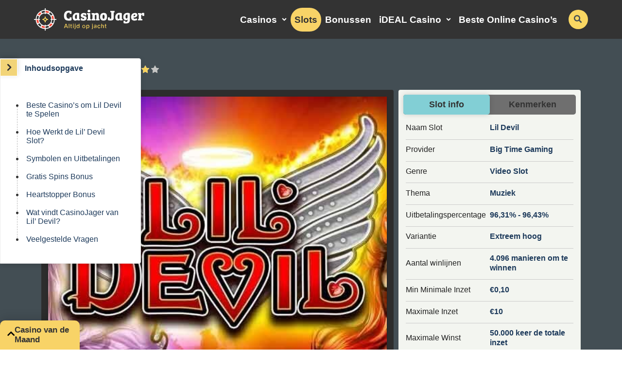

--- FILE ---
content_type: text/html; charset=UTF-8
request_url: https://www.casinojager.com/slots/lil-devil/
body_size: 20901
content:
<!DOCTYPE html><html lang="nl-NL"><head><link rel="preconnect" href="https://www.googletagmanager.com/"><link rel="dns-prefetch" href="https://www.googletagmanager.com/"><link rel="preconnect" href="https://challenges.cloudflare.com"><meta charset="UTF-8" /><meta http-equiv="X-UA-Compatible" content="IE=edge"><meta name="viewport" content="width=device-width, initial-scale=1.0"><link rel="profile" href="https://gmpg.org/xfn/11" /><link rel="pingback" href="https://www.casinojager.com/wp/xmlrpc.php" /><link rel="preload" as="image" href="https://www.casinojager.com/app/uploads/2025/05/casinojager-Logo.svg"/><link rel="preload" as="style" href="https://www.casinojager.com/app/public/css/bootstrap.css?ver=1765959375"/><link rel="preload" as="style" href="https://www.casinojager.com/app/public/css/layout.css?ver=1765959375"/><!--[if lt IE 9]><script src="https://oss.maxcdn.com/libs/html5shiv/3.7.0/html5shiv.js"></script><script src="https://oss.maxcdn.com/libs/respond.js/1.3.0/respond.min.js"></script><![endif]--><meta name='robots' content='index, follow, max-image-preview:large, max-snippet:-1, max-video-preview:-1' /><style>img:is([sizes="auto" i],[sizes^="auto," i]){contain-intrinsic-size:3000px 1500px}</style><script data-cfasync="false" data-pagespeed-no-defer>var gtm4wp_datalayer_name = "dataLayer";var dataLayer = dataLayer || [];const gtm4wp_scrollerscript_debugmode         = false;const gtm4wp_scrollerscript_callbacktime      = 100;const gtm4wp_scrollerscript_readerlocation    = 150;const gtm4wp_scrollerscript_contentelementid  = "content";const gtm4wp_scrollerscript_scannertime       = 60;</script><script type="text/javascript">window.cj_stats_data = {hostname: 'www.casinojager.com'
};</script><title>Lil&#039; Devil slot review (Big Time Gaming) door CasinoJager.com</title><meta name="description" content="Wil je Lil&#039; Devil online spelen? Lees eerst de expert review van CasinoJager.com. Speel Lil&#039; Devil gratis of met een exclusieve casino bonus." /><link rel="canonical" href="https://www.casinojager.com/slots/lil-devil/" /><meta property="og:locale" content="nl_NL" /><meta property="og:type" content="article" /><meta property="og:title" content="Lil&#039; Devil slot review (Big Time Gaming) door CasinoJager.com" /><meta property="og:description" content="Wil je Lil&#039; Devil online spelen? Lees eerst de expert review van CasinoJager.com. Speel Lil&#039; Devil gratis of met een exclusieve casino bonus." /><meta property="og:url" content="https://www.casinojager.com/slots/lil-devil/" /><meta property="og:site_name" content="CasinoJager" /><meta property="og:image" content="https://www.casinojager.com/app/uploads/2019/09/Lil-Devil-slot-review-Big-Time-Gaming-logo-1.jpg" /><meta property="og:image:width" content="500" /><meta property="og:image:height" content="375" /><meta property="og:image:type" content="image/jpeg" /><meta name="twitter:card" content="summary_large_image" /><meta name="twitter:label1" content="Geschatte leestijd" /><meta name="twitter:data1" content="7 minuten" /><link rel='dns-prefetch' href='//www.casinojager.com' /><link rel="alternate" type="application/rss+xml" title="CasinoJager &raquo; feed" href="https://www.casinojager.com/feed/" /><link rel="alternate" type="application/rss+xml" title="CasinoJager &raquo; reactiesfeed" href="https://www.casinojager.com/comments/feed/" /><style id='classic-theme-styles-inline-css' type='text/css'>.wp-block-button__link{color:#fff;background-color:#32373c;border-radius:9999px;box-shadow:none;text-decoration:none;padding:calc(.667em + 2px) calc(1.333em + 2px);font-size:1.125em}.wp-block-file__button{background:#32373c;color:#fff;text-decoration:none}</style><style id='global-styles-inline-css' type='text/css'>:root{--wp--preset--aspect-ratio--square:1;--wp--preset--aspect-ratio--4-3:4/3;--wp--preset--aspect-ratio--3-4:3/4;--wp--preset--aspect-ratio--3-2:3/2;--wp--preset--aspect-ratio--2-3:2/3;--wp--preset--aspect-ratio--16-9:16/9;--wp--preset--aspect-ratio--9-16:9/16;--wp--preset--color--black:#000000;--wp--preset--color--cyan-bluish-gray:#abb8c3;--wp--preset--color--white:#ffffff;--wp--preset--color--pale-pink:#f78da7;--wp--preset--color--vivid-red:#cf2e2e;--wp--preset--color--luminous-vivid-orange:#ff6900;--wp--preset--color--luminous-vivid-amber:#fcb900;--wp--preset--color--light-green-cyan:#7bdcb5;--wp--preset--color--vivid-green-cyan:#00d084;--wp--preset--color--pale-cyan-blue:#8ed1fc;--wp--preset--color--vivid-cyan-blue:#0693e3;--wp--preset--color--vivid-purple:#9b51e0;--wp--preset--gradient--vivid-cyan-blue-to-vivid-purple:linear-gradient(135deg,rgba(6,147,227,1) 0%,rgb(155,81,224) 100%);--wp--preset--gradient--light-green-cyan-to-vivid-green-cyan:linear-gradient(135deg,rgb(122,220,180) 0%,rgb(0,208,130) 100%);--wp--preset--gradient--luminous-vivid-amber-to-luminous-vivid-orange:linear-gradient(135deg,rgba(252,185,0,1) 0%,rgba(255,105,0,1) 100%);--wp--preset--gradient--luminous-vivid-orange-to-vivid-red:linear-gradient(135deg,rgba(255,105,0,1) 0%,rgb(207,46,46) 100%);--wp--preset--gradient--very-light-gray-to-cyan-bluish-gray:linear-gradient(135deg,rgb(238,238,238) 0%,rgb(169,184,195) 100%);--wp--preset--gradient--cool-to-warm-spectrum:linear-gradient(135deg,rgb(74,234,220) 0%,rgb(151,120,209) 20%,rgb(207,42,186) 40%,rgb(238,44,130) 60%,rgb(251,105,98) 80%,rgb(254,248,76) 100%);--wp--preset--gradient--blush-light-purple:linear-gradient(135deg,rgb(255,206,236) 0%,rgb(152,150,240) 100%);--wp--preset--gradient--blush-bordeaux:linear-gradient(135deg,rgb(254,205,165) 0%,rgb(254,45,45) 50%,rgb(107,0,62) 100%);--wp--preset--gradient--luminous-dusk:linear-gradient(135deg,rgb(255,203,112) 0%,rgb(199,81,192) 50%,rgb(65,88,208) 100%);--wp--preset--gradient--pale-ocean:linear-gradient(135deg,rgb(255,245,203) 0%,rgb(182,227,212) 50%,rgb(51,167,181) 100%);--wp--preset--gradient--electric-grass:linear-gradient(135deg,rgb(202,248,128) 0%,rgb(113,206,126) 100%);--wp--preset--gradient--midnight:linear-gradient(135deg,rgb(2,3,129) 0%,rgb(40,116,252) 100%);--wp--preset--font-size--small:13px;--wp--preset--font-size--medium:20px;--wp--preset--font-size--large:36px;--wp--preset--font-size--x-large:42px;--wp--preset--spacing--20:0.44rem;--wp--preset--spacing--30:0.67rem;--wp--preset--spacing--40:1rem;--wp--preset--spacing--50:1.5rem;--wp--preset--spacing--60:2.25rem;--wp--preset--spacing--70:3.38rem;--wp--preset--spacing--80:5.06rem;--wp--preset--shadow--natural:6px 6px 9px rgba(0,0,0,0.2);--wp--preset--shadow--deep:12px 12px 50px rgba(0,0,0,0.4);--wp--preset--shadow--sharp:6px 6px 0px rgba(0,0,0,0.2);--wp--preset--shadow--outlined:6px 6px 0px -3px rgba(255,255,255,1),6px 6px rgba(0,0,0,1);--wp--preset--shadow--crisp:6px 6px 0px rgba(0,0,0,1)}:where(.is-layout-flex){gap:0.5em}:where(.is-layout-grid){gap:0.5em}body .is-layout-flex{display:flex}.is-layout-flex{flex-wrap:wrap;align-items:center}.is-layout-flex >:is(*,div){margin:0}body .is-layout-grid{display:grid}.is-layout-grid >:is(*,div){margin:0}:where(.wp-block-columns.is-layout-flex){gap:2em}:where(.wp-block-columns.is-layout-grid){gap:2em}:where(.wp-block-post-template.is-layout-flex){gap:1.25em}:where(.wp-block-post-template.is-layout-grid){gap:1.25em}.has-black-color{color:var(--wp--preset--color--black) !important}.has-cyan-bluish-gray-color{color:var(--wp--preset--color--cyan-bluish-gray) !important}.has-white-color{color:var(--wp--preset--color--white) !important}.has-pale-pink-color{color:var(--wp--preset--color--pale-pink) !important}.has-vivid-red-color{color:var(--wp--preset--color--vivid-red) !important}.has-luminous-vivid-orange-color{color:var(--wp--preset--color--luminous-vivid-orange) !important}.has-luminous-vivid-amber-color{color:var(--wp--preset--color--luminous-vivid-amber) !important}.has-light-green-cyan-color{color:var(--wp--preset--color--light-green-cyan) !important}.has-vivid-green-cyan-color{color:var(--wp--preset--color--vivid-green-cyan) !important}.has-pale-cyan-blue-color{color:var(--wp--preset--color--pale-cyan-blue) !important}.has-vivid-cyan-blue-color{color:var(--wp--preset--color--vivid-cyan-blue) !important}.has-vivid-purple-color{color:var(--wp--preset--color--vivid-purple) !important}.has-black-background-color{background-color:var(--wp--preset--color--black) !important}.has-cyan-bluish-gray-background-color{background-color:var(--wp--preset--color--cyan-bluish-gray) !important}.has-white-background-color{background-color:var(--wp--preset--color--white) !important}.has-pale-pink-background-color{background-color:var(--wp--preset--color--pale-pink) !important}.has-vivid-red-background-color{background-color:var(--wp--preset--color--vivid-red) !important}.has-luminous-vivid-orange-background-color{background-color:var(--wp--preset--color--luminous-vivid-orange) !important}.has-luminous-vivid-amber-background-color{background-color:var(--wp--preset--color--luminous-vivid-amber) !important}.has-light-green-cyan-background-color{background-color:var(--wp--preset--color--light-green-cyan) !important}.has-vivid-green-cyan-background-color{background-color:var(--wp--preset--color--vivid-green-cyan) !important}.has-pale-cyan-blue-background-color{background-color:var(--wp--preset--color--pale-cyan-blue) !important}.has-vivid-cyan-blue-background-color{background-color:var(--wp--preset--color--vivid-cyan-blue) !important}.has-vivid-purple-background-color{background-color:var(--wp--preset--color--vivid-purple) !important}.has-black-border-color{border-color:var(--wp--preset--color--black) !important}.has-cyan-bluish-gray-border-color{border-color:var(--wp--preset--color--cyan-bluish-gray) !important}.has-white-border-color{border-color:var(--wp--preset--color--white) !important}.has-pale-pink-border-color{border-color:var(--wp--preset--color--pale-pink) !important}.has-vivid-red-border-color{border-color:var(--wp--preset--color--vivid-red) !important}.has-luminous-vivid-orange-border-color{border-color:var(--wp--preset--color--luminous-vivid-orange) !important}.has-luminous-vivid-amber-border-color{border-color:var(--wp--preset--color--luminous-vivid-amber) !important}.has-light-green-cyan-border-color{border-color:var(--wp--preset--color--light-green-cyan) !important}.has-vivid-green-cyan-border-color{border-color:var(--wp--preset--color--vivid-green-cyan) !important}.has-pale-cyan-blue-border-color{border-color:var(--wp--preset--color--pale-cyan-blue) !important}.has-vivid-cyan-blue-border-color{border-color:var(--wp--preset--color--vivid-cyan-blue) !important}.has-vivid-purple-border-color{border-color:var(--wp--preset--color--vivid-purple) !important}.has-vivid-cyan-blue-to-vivid-purple-gradient-background{background:var(--wp--preset--gradient--vivid-cyan-blue-to-vivid-purple) !important}.has-light-green-cyan-to-vivid-green-cyan-gradient-background{background:var(--wp--preset--gradient--light-green-cyan-to-vivid-green-cyan) !important}.has-luminous-vivid-amber-to-luminous-vivid-orange-gradient-background{background:var(--wp--preset--gradient--luminous-vivid-amber-to-luminous-vivid-orange) !important}.has-luminous-vivid-orange-to-vivid-red-gradient-background{background:var(--wp--preset--gradient--luminous-vivid-orange-to-vivid-red) !important}.has-very-light-gray-to-cyan-bluish-gray-gradient-background{background:var(--wp--preset--gradient--very-light-gray-to-cyan-bluish-gray) !important}.has-cool-to-warm-spectrum-gradient-background{background:var(--wp--preset--gradient--cool-to-warm-spectrum) !important}.has-blush-light-purple-gradient-background{background:var(--wp--preset--gradient--blush-light-purple) !important}.has-blush-bordeaux-gradient-background{background:var(--wp--preset--gradient--blush-bordeaux) !important}.has-luminous-dusk-gradient-background{background:var(--wp--preset--gradient--luminous-dusk) !important}.has-pale-ocean-gradient-background{background:var(--wp--preset--gradient--pale-ocean) !important}.has-electric-grass-gradient-background{background:var(--wp--preset--gradient--electric-grass) !important}.has-midnight-gradient-background{background:var(--wp--preset--gradient--midnight) !important}.has-small-font-size{font-size:var(--wp--preset--font-size--small) !important}.has-medium-font-size{font-size:var(--wp--preset--font-size--medium) !important}.has-large-font-size{font-size:var(--wp--preset--font-size--large) !important}.has-x-large-font-size{font-size:var(--wp--preset--font-size--x-large) !important}:where(.wp-block-post-template.is-layout-flex){gap:1.25em}:where(.wp-block-post-template.is-layout-grid){gap:1.25em}:where(.wp-block-columns.is-layout-flex){gap:2em}:where(.wp-block-columns.is-layout-grid){gap:2em}:root:where(.wp-block-pullquote){font-size:1.5em;line-height:1.6}</style><link rel='stylesheet' id='faq-css' href='https://www.casinojager.com/app/modules/faq/public/css/07f0648b2c848f38aef63bc8f3403189.css?ver=1765959317' type='text/css' media='print' onload=this.media='all' /><link rel='stylesheet' id='operator-stories-critical-css' href='https://www.casinojager.com/app/modules/operator-stories/public/css/operator_stories_critical.css?ver=1765959317' type='text/css' media='all' /><style id='ez-toc-exclude-toggle-css-inline-css' type='text/css'>#ez-toc-container input[type="checkbox"]:checked + nav,#ez-toc-widget-container input[type="checkbox"]:checked + nav{opacity:0;max-height:0;border:none;display:none}</style><link rel='stylesheet' id='casinojager-layout-css' href='https://www.casinojager.com/app/public/css/layout.css?ver=1765959375' type='text/css' media='' /><link rel='stylesheet' id='cj-bootstrap-css' href='https://www.casinojager.com/app/public/css/bootstrap.css?ver=1765959375' type='text/css' media='' /><link rel='stylesheet' id='back-to-top-css-css' href='https://www.casinojager.com/app/public/css/back_to_top.css?ver=1765959375' type='text/css' media='print' onload=this.media='all' /><link rel='stylesheet' id='cj-toc-site-css' href='https://www.casinojager.com/app/public/css/toc_site.css?ver=1765959375' type='text/css' media='' /><link rel='stylesheet' id='cj-single-slot-css-css' href='https://www.casinojager.com/app/public/css/single_slot.css?ver=1765959375' type='text/css' media='' /><link rel='stylesheet' id='cj-newsletter-css' href='https://www.casinojager.com/app/public/css/newsletter.css?ver=1765959375' type='text/css' media='print' onload=this.media='all' /><link rel='stylesheet' id='casinojager-newsletter-modal-css' href='https://www.casinojager.com/app/public/css/newsletter_modal.css?ver=1765959375' type='text/css' media='print' onload=this.media='all' /><link rel='stylesheet' id='cj_operator_stories_critical-css' href='https://www.casinojager.com/app/public/css/operator_stories_critical.css?ver=1765959375' type='text/css' media='all' /><script type="text/javascript" src="https://www.casinojager.com/wp/wp-includes/js/jquery/jquery.min.js?ver=3.7.1" id="jquery-core-js"></script><script type="text/javascript" defer src="https://www.casinojager.com/wp/wp-includes/js/jquery/jquery-migrate.min.js?ver=3.4.1" id="jquery-migrate-js"></script><script type="text/javascript" defer src="https://www.casinojager.com/app/plugins/duracelltomi-google-tag-manager/dist/js/analytics-talk-content-tracking.js?ver=1.22.1" id="gtm4wp-scroll-tracking-js"></script><script type="text/javascript" id="sib-front-js-js-extra">
var sibErrMsg = {"invalidMail":"Please fill out valid email address","requiredField":"Please fill out required fields","invalidDateFormat":"Please fill out valid date format","invalidSMSFormat":"Please fill out valid phone number"};var ajax_sib_front_object = {"ajax_url":"https:\/\/www.casinojager.com\/wp\/wp-admin\/admin-ajax.php","ajax_nonce":"fa7066aa7f","flag_url":"https:\/\/www.casinojager.com\/app\/plugins\/mailin\/img\/flags\/"};
</script><script type="text/javascript" defer src="https://www.casinojager.com/app/plugins/mailin/js/mailin-front.js?ver=1734943146" id="sib-front-js-js"></script><link rel="EditURI" type="application/rsd+xml" title="RSD" href="https://www.casinojager.com/wp/xmlrpc.php?rsd" /><link rel='shortlink' href='https://www.casinojager.com/?p=13569' /><script type="speculationrules">{"prefetch":[{"source":"document","where":{"and":[{"href_matches":"/*"},{"selector_matches":["a.pt-btn-cta",".menu-item a",".pt-section-main a"]},{"not":{"href_matches":["/go/*","/wp/wp-login.php","/wp/wp-admin/*","/*\\?*(^|&)_wpnonce=*"]}},{"not":{"selector_matches":"[rel~=nofollow]"}}]},"eagerness":"eager"},{"source":"document","where":{"and":[{"href_matches":"/*"},{"not":{"href_matches":["/go/*","/wp/wp-login.php","/wp/wp-admin/*","/*\\?*(^|&)_wpnonce=*"]}},{"not":{"selector_matches":["[rel~=nofollow]","a.pt-btn-cta",".menu-item a",".pt-section-main a"]}}]},"eagerness":"moderate"}]}</script><script>var _paq = window._paq = window._paq || [];_paq.push(['setTrackerUrl', 'https://4fTYhFOA.casinojager.com/js/']);
var _mtm = window._mtm = window._mtm || [];_mtm.push({'mtm.startTime': (new Date().getTime()), 'event': 'mtm.Start'});var d=document, g=d.createElement('script'), s=d.getElementsByTagName('script')[0];g.async=true; g.src='https://4fTYhFOA.casinojager.com/js/container_4fTYhFOA.js'; s.parentNode.insertBefore(g,s);
</script> <script data-cfasync="false" data-pagespeed-no-defer>var dataLayer_content = {"visitorLoginState":"logged-out","visitorType":"visitor-logged-out","pagePostType":"slot","pagePostType2":"single-slot","pagePostAuthor":"Marijn Tijssen"};dataLayer.push( dataLayer_content );</script><script data-cfasync="false" data-pagespeed-no-defer>(function(w,d,s,l,i){w[l]=w[l]||[];w[l].push({'gtm.start':
new Date().getTime(),event:'gtm.js'});var f=d.getElementsByTagName(s)[0],j=d.createElement(s),dl=l!='dataLayer'?'&l='+l:'';j.async=true;j.src=
'//www.googletagmanager.com/gtm.js?id='+i+dl;f.parentNode.insertBefore(j,f);
})(window,document,'script','dataLayer','GTM-P5NQ6P5');</script><script type="application/ld+json">{"@context":"http://schema.org","@type":"Product","name":"Lil Devil","url":"https://www.casinojager.com/slots/lil-devil/","mainEntityOfPage":{"@type":"WebPage","@id":"https://www.casinojager.com/slots/lil-devil/"}}</script><link rel="preload" as="image" href="https://www.casinojager.com/app/uploads/2019/09/Lil-Devil-slot-review-Big-Time-Gaming-logo-1.jpg" /><link rel="icon" href="https://www.casinojager.com/app/uploads/2024/06/cropped-favicon-240x240-1-32x32.png" sizes="32x32" /><link rel="icon" href="https://www.casinojager.com/app/uploads/2024/06/cropped-favicon-240x240-1-192x192.png" sizes="192x192" /><link rel="apple-touch-icon" href="https://www.casinojager.com/app/uploads/2024/06/cropped-favicon-240x240-1-180x180.png" /><meta name="msapplication-TileImage" content="https://www.casinojager.com/app/uploads/2024/06/cropped-favicon-240x240-1-270x270.png" /></head><body class="wp-singular slot-template-default single single-slot postid-13569 wp-theme-casinojager no-js casinojager has-operator-stories"><noscript><iframe src="https://www.googletagmanager.com/ns.html?id=GTM-P5NQ6P5" height="0" width="0" style="display:none;visibility:hidden" aria-hidden="true"></iframe></noscript><script>document.body.className += ' pt-loaded';</script><div class="pt-off-canvas"><div class="header-menu-mobile"><div class="pt-site-title"><a href="https://www.casinojager.com/" title="CasinoJager" rel="home"> <img src= https://www.casinojager.com/app/uploads/2025/05/casinojager-Logo.svg width="273" height="46" alt="online casino" loading="eager" fetchpriority="high" /></a></div><button tabindex="-1" type="button" class="close" aria-label="Sluit"><span aria-hidden="true">×</span></button></div><div class="pt-off-canvas-header clearfix"></div><div class="form-container"><form method="get" class="pt-header-search-mobile" action="https://www.casinojager.com/"><i class="fa fa-search" aria-hidden="true"></i><input minlength="3" tabindex="-1" type="text" name="s" class="form-control input-lg" placeholder="Begin met zoeken…" autocomplete="off" /><button class="pt-btn pt-submit-search" aria-label="zoekopdracht indienen" type="submit"><i class="pt-search" aria-hidden="true"></i> Zoek Nu</button><button class="pt-btn reset-search" aria-label="reset search" type="reset"><i class="pt-reset" aria-hidden="true">×</i></button></form></div><button class="btn btn--newsletter-subscription"><img src="https://www.casinojager.com/app/public/images/icons/newsletter-mobile-menu-icon.svg" width="37" height="35" alt="Icon" loading="lazy" /><span>Inschrijven</span></button></div><div class="pt-site-wrapper"><div class="pt-page-wrapper"><header class="pt-site-header"><div class="container"><div class="pt-site-title"><a href="https://www.casinojager.com/" title="CasinoJager" rel="home"> <img src= https://www.casinojager.com/app/uploads/2025/05/casinojager-Logo.svg width="273" height="46" alt="online casino" loading="eager" fetchpriority="high" /></a></div><div class="pt-primary-nav-wrapper"><nav class="pt-primary-nav" role="navigation"><div class="menu-hoofd-menu-container"><ul id="menu-hoofd-menu" class="menu"><li id="menu-item-29" class="order-3 menu-item menu-item-type-post_type_archive menu-item-object-casino menu-item-has-children menu-item-29"><a href="https://www.casinojager.com/casinos/">Casinos</a><ul class="sub-menu"><li id="menu-item-51750" class="menu-item menu-item-type-custom menu-item-object-custom menu-item-51750"><a href="https://www.casinojager.com/nl/casino-zonder-cruks/">Online Casino Zonder CRUKS</a></li><li id="menu-item-45006" class="menu-item menu-item-type-custom menu-item-object-custom menu-item-45006"><a href="https://www.casinojager.com/online-casino-buitenland/">Buitenlandse Online Casino</a></li><li id="menu-item-83523" class="menu-item menu-item-type-post_type menu-item-object-page menu-item-83523"><a href="https://www.casinojager.com/cruks-omzeilen/">Cruks Omzeilen</a></li><li id="menu-item-30" class="menu-item menu-item-type-post_type_archive menu-item-object-game menu-item-30"><a href="https://www.casinojager.com/spellen/">Spellen</a></li></ul></li><li id="menu-item-31" class="order-5 menu-item menu-item-type-post_type_archive menu-item-object-slot current-menu-item menu-item-31 pt-is-active"><a href="https://www.casinojager.com/slots/" aria-current="page">Slots</a></li><li id="menu-item-10719" class="order-4 menu-item menu-item-type-post_type_archive menu-item-object-bonus_post menu-item-10719"><a href="https://www.casinojager.com/casino-bonussen/">Bonussen</a></li><li id="menu-item-35743" class="order-2 menu-item menu-item-type-post_type menu-item-object-pay_method menu-item-has-children menu-item-35743"><a href="https://www.casinojager.com/betaalwijzen/ideal/">iDEAL Casino</a><ul class="sub-menu"><li id="menu-item-40581" class="menu-item menu-item-type-custom menu-item-object-custom menu-item-40581"><a href="https://www.casinojager.com/betaalwijzen/klarna/">Klarna Casino</a></li><li id="menu-item-40580" class="menu-item menu-item-type-custom menu-item-object-custom menu-item-40580"><a href="https://www.casinojager.com/betaalwijzen/volt/">Volt Casino</a></li></ul></li><li id="menu-item-129" class="order-1 menu-item menu-item-type-post_type menu-item-object-page menu-item-129"><a href="https://www.casinojager.com/top-10-online-casino/">Beste Online Casino&#8217;s</a></li></ul></div></nav><button type="button" aria-label="schakel het mobiele menu in" class="navbar-toggle"><i class="fa fa-bars" aria-hidden="true"></i></button><div class="pt-site-search-wrapper hidden-xs hidden-sm"><form method="get" class="pt-header-search" action="https://www.casinojager.com/"><div class="search-bar-container"><i class="fa fa-search" aria-hidden="true"></i><input minlength="3" type="text" name="s" value="" class="form-control input-lg" placeholder="Begin met zoeken…" autocomplete="off" /><button class="pt-btn pt-submit-search" aria-label="zoekopdracht indienen" type="submit"><i class="pt-search" aria-hidden="true"></i> Zoek Nu</button><button class="pt-btn reset-search" aria-label="reset search" type="reset"><i class="pt-reset" aria-hidden="true">×</i></button></div></form><button class="pt-btn close-search" aria-label="close search" type="close"><i class="pt-close" aria-hidden="true">×</i></button><button class="pt-btn pt-toggle-search" aria-label="schakel de zoekbalk in"><i class="fa fa-search" aria-hidden="true"></i></button></div></div></div></header> <section class="operator-stories" data-tracking-id="20201" > <article class="stories"> <div class="thumb-wrapper" data-user-index="0"> <div class="thumb-container" > <picture> <source media="(max-width: 480px)" srcset="https://www.casinojager.com/app/uploads/2025/11/Millioner-Online-Casino-Review.png"> <source media="(min-width: 481px)" srcset="https://www.casinojager.com/app/plugins/operator-stories/public/images/pixel.svg"> <img src="https://www.casinojager.com/app/plugins/operator-stories/public/images/pixel.svg" alt="Millioner Online Casino Review" class="stories-thumb" width="80" height="80" loading="eager" fetchpriority="high" > </picture> </div> </div> <p class="stories-title">Millioner Casino</p> </article> <article class="stories"> <div class="thumb-wrapper" data-user-index="1"> <div class="thumb-container" > <picture> <source media="(max-width: 480px)" srcset="https://www.casinojager.com/app/uploads/2025/11/Betory-Online-Casino-Review.png"> <source media="(min-width: 481px)" srcset="https://www.casinojager.com/app/plugins/operator-stories/public/images/pixel.svg"> <img src="https://www.casinojager.com/app/plugins/operator-stories/public/images/pixel.svg" alt="Betory Online Casino Review" class="stories-thumb" width="80" height="80" loading="eager" fetchpriority="high" > </picture> </div> <span class="stories-label dark" style="background-color:#f8d367;" > Beste </span> </div> <p class="stories-title">Betory</p> </article> <article class="stories"> <div class="thumb-wrapper" data-user-index="2"> <div class="thumb-container" > <picture> <source media="(max-width: 480px)" srcset="https://www.casinojager.com/app/uploads/2025/11/Fanobet-Online-Casino-Review.png"> <source media="(min-width: 481px)" srcset="https://www.casinojager.com/app/plugins/operator-stories/public/images/pixel.svg"> <img src="https://www.casinojager.com/app/plugins/operator-stories/public/images/pixel.svg" alt="Fanobet Online Casino Review" class="stories-thumb" width="80" height="80" loading="eager" fetchpriority="high" > </picture> </div> <span class="stories-label dark" style="background-color:#178751;" > Bonussen </span> </div> <p class="stories-title">Fanobet</p> </article> <article class="stories"> <div class="thumb-wrapper" data-user-index="3"> <div class="thumb-container" > <picture> <source media="(max-width: 480px)" srcset="https://www.casinojager.com/app/uploads/2025/11/Uspin.me-Online-Casino-Review-1.png"> <source media="(min-width: 481px)" srcset="https://www.casinojager.com/app/plugins/operator-stories/public/images/pixel.svg"> <img src="https://www.casinojager.com/app/plugins/operator-stories/public/images/pixel.svg" alt="Uspin Online Casino Review" class="stories-thumb" width="80" height="80" loading="eager" fetchpriority="high" > </picture> </div> </div> <p class="stories-title">Uspin.me</p> </article> <article class="stories"> <div class="thumb-wrapper" data-user-index="4"> <div class="thumb-container" > <picture> <source media="(max-width: 480px)" srcset="https://www.casinojager.com/app/uploads/2025/11/Tip-Top-Bet-Online-Casino-Review.png"> <source media="(min-width: 481px)" srcset="https://www.casinojager.com/app/plugins/operator-stories/public/images/pixel.svg"> <img src="https://www.casinojager.com/app/plugins/operator-stories/public/images/pixel.svg" alt="Tip-Top Bet Online Casino Review" class="stories-thumb" width="80" height="80" loading="eager" fetchpriority="high" > </picture> </div> </div> <p class="stories-title">Tip-Top.bet</p> </article> <article class="stories"> <div class="thumb-wrapper" data-user-index="5"> <div class="thumb-container" > <picture> <source media="(max-width: 480px)" srcset="https://www.casinojager.com/app/uploads/2025/11/Betninja-Online-Casino-Review.png"> <source media="(min-width: 481px)" srcset="https://www.casinojager.com/app/plugins/operator-stories/public/images/pixel.svg"> <img src="https://www.casinojager.com/app/plugins/operator-stories/public/images/pixel.svg" alt="Betninja Online Casino Review" class="stories-thumb" width="80" height="80" loading="lazy" decoding="async" > </picture> </div> </div> <p class="stories-title">Betninja</p> </article> <article class="stories"> <div class="thumb-wrapper" data-user-index="6"> <div class="thumb-container" > <picture> <source media="(max-width: 480px)" srcset="https://www.casinojager.com/app/uploads/2025/11/Kaasino-Online-Casino-Review.png"> <source media="(min-width: 481px)" srcset="https://www.casinojager.com/app/plugins/operator-stories/public/images/pixel.svg"> <img src="https://www.casinojager.com/app/plugins/operator-stories/public/images/pixel.svg" alt="Kaasino Online Casino Review" class="stories-thumb" width="80" height="80" loading="lazy" decoding="async" > </picture> </div> <span class="stories-label dark" style="background-color:#91cfca;" > Nederlands </span> </div> <p class="stories-title">Kaasino</p> </article> <article class="stories"> <div class="thumb-wrapper" data-user-index="7"> <div class="thumb-container" > <picture> <source media="(max-width: 480px)" srcset="https://www.casinojager.com/app/uploads/2025/11/Holyluck-Online-Casino-Review.png"> <source media="(min-width: 481px)" srcset="https://www.casinojager.com/app/plugins/operator-stories/public/images/pixel.svg"> <img src="https://www.casinojager.com/app/plugins/operator-stories/public/images/pixel.svg" alt="Holyluck Online Casino Review" class="stories-thumb" width="80" height="80" loading="lazy" decoding="async" > </picture> </div> </div> <p class="stories-title">Holyluck</p> </article> <article class="stories"> <div class="thumb-wrapper" data-user-index="8"> <div class="thumb-container" > <picture> <source media="(max-width: 480px)" srcset="https://www.casinojager.com/app/uploads/2025/11/Kokobet-Online-Casino-Review.png"> <source media="(min-width: 481px)" srcset="https://www.casinojager.com/app/plugins/operator-stories/public/images/pixel.svg"> <img src="https://www.casinojager.com/app/plugins/operator-stories/public/images/pixel.svg" alt="Kokobet Online Casino Review" class="stories-thumb" width="80" height="80" loading="lazy" decoding="async" > </picture> </div> <span class="stories-label dark" style="background-color:#1d3a5b;" > Betrouwbaar </span> </div> <p class="stories-title">Kokobet</p> </article> <article class="stories"> <div class="thumb-wrapper" data-user-index="9"> <div class="thumb-container" > <picture> <source media="(max-width: 480px)" srcset="https://www.casinojager.com/app/uploads/2025/11/FoxyGold-Online-Casino-Review.png"> <source media="(min-width: 481px)" srcset="https://www.casinojager.com/app/plugins/operator-stories/public/images/pixel.svg"> <img src="https://www.casinojager.com/app/plugins/operator-stories/public/images/pixel.svg" alt="FoxyGold Online Casino Review" class="stories-thumb" width="80" height="80" loading="lazy" decoding="async" > </picture> </div> </div> <p class="stories-title">FoxyGold</p> </article> </section><div id="ez-toc-container" class="ez-toc-v2_0_76 counter-flat ez-toc-counter ez-toc-grey ez-toc-container-direction"><p class="ez-toc-title" style="cursor:inherit">Inhoudsopgave</p><label for="ez-toc-cssicon-toggle-item-695ae3edb5fa7" class="ez-toc-cssicon-toggle-label"><span class="ez-toc-cssicon"><span class="eztoc-hide" style="display:none;">Toggle</span><span class="ez-toc-icon-toggle-span"><svg style="fill: #999;color:#999" xmlns="http://www.w3.org/2000/svg" class="list-377408" width="20px" height="20px" viewBox="0 0 24 24" fill="none"><path d="M6 6H4v2h2V6zm14 0H8v2h12V6zM4 11h2v2H4v-2zm16 0H8v2h12v-2zM4 16h2v2H4v-2zm16 0H8v2h12v-2z" fill="currentColor"></path></svg><svg style="fill: #999;color:#999" class="arrow-unsorted-368013" xmlns="http://www.w3.org/2000/svg" width="10px" height="10px" viewBox="0 0 24 24" version="1.2" baseProfile="tiny"><path d="M18.2 9.3l-6.2-6.3-6.2 6.3c-.2.2-.3.4-.3.7s.1.5.3.7c.2.2.4.3.7.3h11c.3 0 .5-.1.7-.3.2-.2.3-.5.3-.7s-.1-.5-.3-.7zM5.8 14.7l6.2 6.3 6.2-6.3c.2-.2.3-.5.3-.7s-.1-.5-.3-.7c-.2-.2-.4-.3-.7-.3h-11c-.3 0-.5.1-.7.3-.2.2-.3.5-.3.7s.1.5.3.7z"/></svg></span></span></label><input type="checkbox" style='display:none' id="ez-toc-cssicon-toggle-item-695ae3edb5fa7" checked aria-label="Toggle" /><nav><ul class='ez-toc-list ez-toc-list-level-1 ' ><li class='ez-toc-page-1'><a class="ez-toc-link ez-toc-heading-1" href="#Beste_Casinos_om_Lil_Devil_te_Spelen" >Beste Casino’s om Lil Devil te Spelen</a></li><li class='ez-toc-page-1'><a class="ez-toc-link ez-toc-heading-2" href="#Hoe_Werkt_de_Lil_Devil_Slot" >Hoe Werkt de Lil’ Devil Slot?</a></li><li class='ez-toc-page-1'><a class="ez-toc-link ez-toc-heading-3" href="#Symbolen_en_Uitbetalingen" >Symbolen en Uitbetalingen</a></li><li class='ez-toc-page-1'><a class="ez-toc-link ez-toc-heading-4" href="#Gratis_Spins_Bonus" >Gratis Spins Bonus</a></li><li class='ez-toc-page-1'><a class="ez-toc-link ez-toc-heading-5" href="#Heartstopper_Bonus" >Heartstopper Bonus</a></li><li class='ez-toc-page-1'><a class="ez-toc-link ez-toc-heading-6" href="#Wat_vindt_CasinoJager_van_Lil_Devil" >Wat vindt CasinoJager van Lil’ Devil?</a></li><li class='ez-toc-page-1'><a class="ez-toc-link ez-toc-heading-7" href="#Veelgestelde_Vragen" >Veelgestelde Vragen</a></li></ul></nav></div><article id="post-13569" class="post-13569 slot type-slot status-publish has-post-thumbnail hentry"><div class="pt-page-header pt-singular-header"><div class="container"><div class="pt-wrapper single-header-flexible"> <div class="container cj-slot-header cj-slot-header--container"> <header class="cj-slot-header__header"> <h1 class="cj-slot-header__title">Lil Devil</h1> <div class="cj-slot-header__rating pt-ratings"> <div class="pt-ratings"> <span style="width: 80%" class="pt-ratings-rating"></span></div> </div> </header> <div class="cj-slot-header__body"> <div class="cj-slot-header__content-wrapper"> <figure class="cj-slot-header__image" aria-labelledby="game-title"> <img width="500" height="375" src="https://www.casinojager.com/app/uploads/2019/09/Lil-Devil-slot-review-Big-Time-Gaming-logo-1.jpg" class="attachment-featured-lg size-featured-lg wp-post-image" alt="Lil Devil slot review Big Time Gaming logo" loading="eager" fetchpriority="high" /> </figure> <section class="cj-slot-header__description" aria-label="Spelbeschrijving"> <div class="cj-slot-header__description-text"> <p>Lil Devil is een geweldige slot van Big Time Gaming met prijzen tot 50.000 keer de inzet dankzij de spannende bonus features.</p> </div> <div class="cj-slot-header__description-action"> <a href="https://www.casinojager.com/go/loki0/" target="_blank" rel="nofollow noopener noreferrer" data-datalayer="true" data-area="slot_single_header" data-operator="loki0" data-type="button" class="cj-slot-header__button" aria-label="Speel nu" data-operator="loki0">Speel Nu!</a> </div> </section> </div> <div class="cj-slot-header__details-wrapper"> <section class="cj-slot-header__details" aria-label="Spel Details"> <div class="cj-slot-header__tabs"> <div class="cj-slot-header__tab-labels cj-slot-header__tab-labels--has-slot-features"> <label for="tab1" class="cj-slot-header__tab-label cj-slot-header__tab-label--active"> Slot info </label> <label for="tab2" class="cj-slot-header__tab-label"> Kenmerken </label> </div> </div> <div class="cj-slot-header__contents"> <div class="cj-slot-header__content cj-slot-header__content--active" id="content1"> <dl class="cj-slot-header__list"> <dt class="cj-slot-header__term">Naam Slot</dt><dd class="cj-slot-header__feature-detail">Lil Devil</dd><dt class="cj-slot-header__term">Provider</dt><dd class="cj-slot-header__feature-detail">Big Time Gaming</dd><dt class="cj-slot-header__term">Genre</dt><dd class="cj-slot-header__feature-detail">Video Slot</dd><dt class="cj-slot-header__term">Thema</dt><dd class="cj-slot-header__feature-detail">Muziek</dd><dt class="cj-slot-header__term">Uitbetalingspercentage</dt><dd class="cj-slot-header__feature-detail"> 96,31% - 96,43%</dd><dt class="cj-slot-header__term">Variantie</dt><dd class="cj-slot-header__feature-detail">Extreem hoog</dd><dt class="cj-slot-header__term">Aantal winlijnen</dt><dd class="cj-slot-header__feature-detail">4.096 manieren om te winnen</dd><dt class="cj-slot-header__term">Min Minimale Inzet</dt><dd class="cj-slot-header__feature-detail">€0,10</dd><dt class="cj-slot-header__term">Maximale Inzet</dt><dd class="cj-slot-header__feature-detail">€10</dd><dt class="cj-slot-header__term">Maximale Winst</dt><dd class="cj-slot-header__feature-detail">50.000 keer de totale inzet</dd><dt class="cj-slot-header__term">Jackpot</dt><dd class="cj-slot-header__feature-detail">Nee</dd> </dl> </div> <div class="cj-slot-header__content" id="content2"> <dl class="cj-slot-header__list"> <dt class="cj-slot-header__term">Reels</dt><dd class="cj-slot-header__feature-detail">6</dd><dt class="cj-slot-header__term">Autoplay</dt><dd class="cj-slot-header__feature-detail">Ja</dd><dt class="cj-slot-header__term">Bonus Spel</dt><dd class="cj-slot-header__feature-detail">Ja</dd><dt class="cj-slot-header__term">Free Spins</dt><dd class="cj-slot-header__feature-detail">12</dd><dt class="cj-slot-header__term">Progressieve Jackpot</dt><dd class="cj-slot-header__feature-detail">Nee</dd><dt class="cj-slot-header__term">Multipliers</dt><dd class="cj-slot-header__feature-detail">Ja</dd><dt class="cj-slot-header__term">Wilds</dt><dd class="cj-slot-header__feature-detail">Ja</dd> </dl> </div> </div> </section> </div> </div></div></div></div></div><section class="pt-section pt-section-pros-cons"> <div class="container"> <div class="pros section__wrapper"> <div class="section__wrapper__heading"> <h2 class="title"> Positieve punten <img src="/app/public/images/icons/icon-pros.svg" class="img" width="163" height="85" alt="CasinoJager Positieve Punten" role="presentation" loading="lazy"> </h2> </div> <div class="points custom-list-pros"> <ul><li>Toffe achtergrondmuziek</li><li>Kans op gigantische prijzen</li><li>Vol met vette bonus features</li></ul> </div> </div> <div class="cons section__wrapper"> <div class="section__wrapper__heading"> <h2 class="title"> Negatieve punten <img src="/app/public/images/icons/icon-cons.svg" class="img" width="163" height="85" alt="CasinoJager Negatieve Punten" role="presentation" loading="lazy"> </h2> </div> <div class="points custom-list-cons"> <ul><li>Geen</li></ul> </div> </div> </div></section><div class="pt-section" role="main"><div class="container"><div class="pt-flex-row"><div class="pt-flex-col left-side-content-desktop"><div class="entry-content"><div class="pt-ratings"> <span style="width: 80%" class="pt-ratings-rating"></span></div><h2>Over Lil Devil</h2><div class="pt-content-main"><p>Lil’ Devil is een hoge variantie video slot van het zo immens succesvolle <a href="https://www.casinojager.com/software/big-time-gaming-gokkasten/">Big Time Gaming</a>, de Australische spellenmaker die alles wat ze aanraken in goud lijken te veranderen. Zoals bijvoorbeeld <a href="https://www.casinojager.com/slots/the-race-megaways/">The Race Megaways</a>.</p><p>Alle zo voor Big Time Gaming kenmerkende eigenschappen komen terug in Lil’ Devil:</p><ul><li>Er wordt gebruik gemaakt van een bekend rockliedje</li><li>Je kan verschrikkelijk veel geld winnen</li><li>Het thema is een rommeltje en tegelijkertijd onweerstaanbaar leuk</li><li>De bonus features hebben een progressieve vermenigvuldiger</li><li>Het win all ways mechanisme is actief</li></ul><p>Het liedje waar Lil’ Devil op gebaseerd is, is een rocksong van de Britse band The Cult, die in de tachtiger jaren furore maakten met hun melodieuze rocksound. Nog steeds gaat CasinoJager uit zijn dak als hij het wereldberoemde gitaarintro hoort van “She Sells Sanctuary” van de band met de flamboyante Ian Astbury als frontman.</p><p>Altijd mooi om te zien, hoe een liedje je meteen kan terugbrengen naar die zorgeloze tijd, toen je nog een puisterige tiener was, die alleen maar bezig was met brommers opvoeren en het leegtrekken van de gokkast in de plaatselijke snackbar. En met het luisteren van rockmuziek, op echte vinylplaten en krakkemikkige platenspelers.</p><p>Maar goed, we dwalen af. Het gaat immers om de Lil’ Devil video slot.</p><p>En wij kunnen alvast verklappen: dat is een dijk van een video slot geworden, die bol staat van de lucratieve en spannende features en kan zorgen voor torenhoge uitbetalingen: tot wel 50.000 keer de totale inzet.</p><p><span class="cj-watermark-wrapper"><img loading="lazy" decoding="async" class="aligncenter wp-image-13572 size-full cj-watermark__target-text-br" src="https://www.casinojager.com/app/uploads/2019/09/Lil-Devil-slot-review-Big-Time-Gaming-win-1.jpg" alt="Lil Devil slot review Big Time Gaming" width="750" height="404" srcset="https://www.casinojager.com/app/uploads/2019/09/Lil-Devil-slot-review-Big-Time-Gaming-win-1.jpg 750w, https://www.casinojager.com/app/uploads/2019/09/Lil-Devil-slot-review-Big-Time-Gaming-win-300x162-1.jpg 300w, https://www.casinojager.com/app/uploads/2019/09/Lil-Devil-slot-review-Big-Time-Gaming-win-480x259-1.jpg 480w, https://www.casinojager.com/app/uploads/2019/09/Lil-Devil-slot-review-Big-Time-Gaming-win-240x129-1.jpg 240w" sizes="auto, (max-width: 750px) 100vw, 750px" /></span></p><h2><span class="ez-toc-section" id="Beste_Casinos_om_Lil_Devil_te_Spelen"></span>Beste Casino’s om Lil Devil te Spelen<span class="ez-toc-section-end"></span></h2><p>Wil je deze te gekke slot van Big Time Gaming zelf ook spelen voor echt geld? Dat kan je het beste doen bij een van de online casino’s uit de top lijst van CasinoJager. Bij deze online casino’s kun je direct proberen om een dikke prijs te winnen op Lil Devil en andere online slots.</p> <div id="cta-list-container" class="pt-overview pt-casinos-list cj-casinos-list cj-casinos-list--list " > <article id="post-0" class="casino type-casino status-publish has-post-thumbnail hentry"> <a href="https://www.casinojager.com/go/betory/" target="_blank" rel="nofollow noopener noreferrer" data-datalayer="true" data-area="cta_list" data-operator="betory" data-type="logo" data-position="1" class="pt-casino-image" style="background-color:#181c33"><span class="pt-number">1</span><img decoding="async" width="300" height="200" src="https://www.casinojager.com/app/uploads/2025/08/Betory-Online-Casino-Review-300x200.png" class="attachment-medium size-medium" alt="Betory Online Casino Review" loading="lazy" /></a> </a> <div class="pt-content"> <h3 class="entry-title"> <a href="https://www.casinojager.com/go/betory/" target="_blank" rel="nofollow noopener noreferrer" data-datalayer="true" data-area="cta_list" data-operator="betory" data-type="title" data-position="1" style="color:#181c33">Betory</a> </h3> <div class="entry-excerpt"> <a href="https://www.casinojager.com/go/betory/" target="_blank" rel="nofollow noopener noreferrer" data-datalayer="true" data-area="cta_list" data-operator="betory" data-type="bonus" data-position="1" data-operator="betory">Bonus tot €3.250</a> </div> <img decoding="async" class="gads-payment-method-images" width="45" height="30" alt="iDEAL" src="https://www.casinojager.com/app/uploads/2023/11/iDEAL-Casino-240x160.png" loading="lazy" > <img decoding="async" class="gads-payment-method-images" width="45" height="30" alt="Bitcoin" src="https://www.casinojager.com/app/uploads/2022/06/Bitcoin-Casino-240x160.png" loading="lazy" > <img decoding="async" class="gads-payment-method-images" width="45" height="30" alt="Visa" src="https://www.casinojager.com/app/uploads/2025/02/visa-600x400-1-240x160.png" loading="lazy" > </br> <a class="pt-read-more" href="https://www.casinojager.com/casinos/betory/"> Meer informatie over dit casino </a> </div> <div class="pt-meta text-center"> <a href="https://www.casinojager.com/go/betory/" target="_blank" rel="nofollow noopener noreferrer" data-datalayer="true" data-area="cta_list" data-operator="betory" data-type="button" data-position="1" class="btn btn-primary btn-lg pt-with-arrow" data-operator="betory">Speel Nu!</a> <div class="pt-ratings"> <span style="width: 99%" class="pt-ratings-rating"></span> </div> </div> </article><article id="post-1" class="casino type-casino status-publish has-post-thumbnail hentry"> <a href="https://www.casinojager.com/go/fanobet/" target="_blank" rel="nofollow noopener noreferrer" data-datalayer="true" data-area="cta_list" data-operator="fanobet" data-type="logo" data-position="2" class="pt-casino-image" style="background-color:#0a2c49"><span class="pt-number">2</span><img decoding="async" width="300" height="200" src="https://www.casinojager.com/app/uploads/2025/09/Fanobet-Online-Casino-Review-300x200.png" class="attachment-medium size-medium" alt="Fanobet Online Casino Review" loading="lazy" /></a> </a> <div class="pt-content"> <h3 class="entry-title"> <a href="https://www.casinojager.com/go/fanobet/" target="_blank" rel="nofollow noopener noreferrer" data-datalayer="true" data-area="cta_list" data-operator="fanobet" data-type="title" data-position="2" style="color:#0a2c49">Fanobet</a> </h3> <div class="entry-excerpt"> <a href="https://www.casinojager.com/go/fanobet/" target="_blank" rel="nofollow noopener noreferrer" data-datalayer="true" data-area="cta_list" data-operator="fanobet" data-type="bonus" data-position="2" data-operator="fanobet">€3.000 + 150 FS</a> </div> <img decoding="async" class="gads-payment-method-images" width="45" height="30" alt="Revolut" src="https://www.casinojager.com/app/uploads/2025/02/revolut-600x400-1-240x160.png" loading="lazy" > <img decoding="async" class="gads-payment-method-images" width="45" height="30" alt="iDEAL" src="https://www.casinojager.com/app/uploads/2023/11/iDEAL-Casino-240x160.png" loading="lazy" > <img decoding="async" class="gads-payment-method-images" width="45" height="30" alt="Bitcoin" src="https://www.casinojager.com/app/uploads/2022/06/Bitcoin-Casino-240x160.png" loading="lazy" > </br> <a class="pt-read-more" href="https://www.casinojager.com/casinos/fanobet/"> Meer informatie over dit casino </a> </div> <div class="pt-meta text-center"> <a href="https://www.casinojager.com/go/fanobet/" target="_blank" rel="nofollow noopener noreferrer" data-datalayer="true" data-area="cta_list" data-operator="fanobet" data-type="button" data-position="2" class="btn btn-primary btn-lg pt-with-arrow" data-operator="fanobet">Speel Nu!</a> <div class="pt-ratings"> <span style="width: 98%" class="pt-ratings-rating"></span> </div> </div> </article><article id="post-2" class="casino type-casino status-publish has-post-thumbnail hentry"> <a href="https://www.casinojager.com/go/uspin-me/" target="_blank" rel="nofollow noopener noreferrer" data-datalayer="true" data-area="cta_list" data-operator="uspin-me" data-type="logo" data-position="3" class="pt-casino-image" style="background-color:#0b3421"><span class="pt-number">3</span><img decoding="async" width="300" height="200" src="https://www.casinojager.com/app/uploads/2025/11/Uspin.me-Online-Casino-Review-300x200.png" class="attachment-medium size-medium" alt="Uspin.me Online Casino Review" loading="lazy" /></a> </a> <div class="pt-content"> <h3 class="entry-title"> <a href="https://www.casinojager.com/go/uspin-me/" target="_blank" rel="nofollow noopener noreferrer" data-datalayer="true" data-area="cta_list" data-operator="uspin-me" data-type="title" data-position="3" style="color:#0b3421">Uspin.me</a> </h3> <div class="entry-excerpt"> <a href="https://www.casinojager.com/go/uspin-me/" target="_blank" rel="nofollow noopener noreferrer" data-datalayer="true" data-area="cta_list" data-operator="uspin-me" data-type="bonus" data-position="3" data-operator="uspin-me">Tot €5.000 + 350 FS</a> </div> <img decoding="async" class="gads-payment-method-images" width="45" height="30" alt="Cashlib" src="https://www.casinojager.com/app/uploads/2025/02/cashlib-600x400-1-240x160.png" loading="lazy" > <img decoding="async" class="gads-payment-method-images" width="45" height="30" alt="iDEAL" src="https://www.casinojager.com/app/uploads/2023/11/iDEAL-Casino-240x160.png" loading="lazy" > <img decoding="async" class="gads-payment-method-images" width="45" height="30" alt="Neteller" src="https://www.casinojager.com/app/uploads/2025/02/neteller-600x400-1-240x160.png" loading="lazy" > </br> <a class="pt-read-more" href="https://www.casinojager.com/casinos/uspin-me/"> Meer informatie over dit casino </a> </div> <div class="pt-meta text-center"> <a href="https://www.casinojager.com/go/uspin-me/" target="_blank" rel="nofollow noopener noreferrer" data-datalayer="true" data-area="cta_list" data-operator="uspin-me" data-type="button" data-position="3" class="btn btn-primary btn-lg pt-with-arrow" data-operator="uspin-me">Speel Nu!</a> <div class="pt-ratings"> <span style="width: 93%" class="pt-ratings-rating"></span> </div> </div> </article> </div> <h2><span class="ez-toc-section" id="Hoe_Werkt_de_Lil_Devil_Slot"></span>Hoe Werkt de Lil’ Devil Slot?<span class="ez-toc-section-end"></span></h2><p>Qua thema hebben wij werkelijk geen idee waar Big Time Gaming op doelt. Er zijn wilde dieren, engelen, brandende vuren en schuurtjes die voor hartjes zorgen. Wellicht dat het allemaal de hel moet voorstellen, maar dan is het allemaal wel erg abstract.</p><p>Niet dat het uitmaakt, het werkt allemaal als een tierelier.</p><p>Inzetten doe je vanaf €0,10 per draai en dat loopt op tot een bescheiden €10 per draai.</p><p>Je betaalt deze inzet voor 4.096 manieren om te winnen, verdeeld over 6 rollen met 4 rijen symbolen.</p><p>Het theoretische uitbetalingspercentage schommelt tussen de 96,31% – 96,43%. Dat heeft niet, zoals zo veel andere slots review sites schrijven, te maken met de spaarbonus, waarbij je voor een extra lucratieve gratis spins bonus spaart.</p><p>Het verschil zit hem in de bonus feature waar je voor kiest: de ene betaalt gemiddeld net wat meer uit dan de andere.</p><p><span class="cj-watermark-wrapper"><img loading="lazy" decoding="async" class="aligncenter wp-image-13571 size-full cj-watermark__target-text-br" src="https://www.casinojager.com/app/uploads/2019/09/Lil-Devil-slot-Big-Time-Gaming-1.jpg" alt="Lil Devil online gokkast" width="750" height="403" srcset="https://www.casinojager.com/app/uploads/2019/09/Lil-Devil-slot-Big-Time-Gaming-1.jpg 750w, https://www.casinojager.com/app/uploads/2019/09/Lil-Devil-slot-Big-Time-Gaming-300x161-1.jpg 300w, https://www.casinojager.com/app/uploads/2019/09/Lil-Devil-slot-Big-Time-Gaming-480x258-1.jpg 480w, https://www.casinojager.com/app/uploads/2019/09/Lil-Devil-slot-Big-Time-Gaming-240x129-1.jpg 240w" sizes="auto, (max-width: 750px) 100vw, 750px" /></span></p><h2><span class="ez-toc-section" id="Symbolen_en_Uitbetalingen"></span>Symbolen en Uitbetalingen<span class="ez-toc-section-end"></span></h2><p>Lil’ Devil is een slot van Big Time Gaming en dat betekent dat je op veel verschillende manieren een mega uitbetaling kan pakken. Ook met de lage symbolen.</p><p>Belangrijk om te weten is dat het paarse hart het meeste uitbetaalt (10 keer de totale inzet bij een 6-of-a-kind) en de wilde dieren ook relatief veel uitbetalen.</p><p>De kaartsymbolen zijn de lage symbolen maar kunnen absoluut verrassen, zolang er maar genoeg Wilds en vermenigvuldigers bij vallen.</p><p>Er zijn twee soorten Wilds in het spel: de Devil Wilds en de Angel Wilds.</p><p>De Devil Wilds zijn normale Wilds, die alle symbolen vervangen, behalve de Scatters.</p><p>De Angel Wilds zijn allesbehalve normaal. Ze komen alleen voor op rol 3 en 4 en strekken zich uit over de gehele rol. Daarnaast bevatten ze vermenigvuldigers van minimaal x2 en maximaal x12. Heb je een Angel Wild op beide rollen? Dan win je een vermenigvuldiger van minimaal x4 en maximaal x144. Is dat even lekker?</p><p><span class="cj-watermark-wrapper"><img loading="lazy" decoding="async" class="aligncenter wp-image-13573 size-full cj-watermark__target-text-br" src="https://www.casinojager.com/app/uploads/2019/09/Lil-Devil-slot-review-Big-Time-Gaming-bonus-trigger-1.jpg" alt="Lil Devil gokkast bonus win" width="750" height="404" srcset="https://www.casinojager.com/app/uploads/2019/09/Lil-Devil-slot-review-Big-Time-Gaming-bonus-trigger-1.jpg 750w, https://www.casinojager.com/app/uploads/2019/09/Lil-Devil-slot-review-Big-Time-Gaming-bonus-trigger-300x162-1.jpg 300w, https://www.casinojager.com/app/uploads/2019/09/Lil-Devil-slot-review-Big-Time-Gaming-bonus-trigger-480x259-1.jpg 480w, https://www.casinojager.com/app/uploads/2019/09/Lil-Devil-slot-review-Big-Time-Gaming-bonus-trigger-240x129-1.jpg 240w" sizes="auto, (max-width: 750px) 100vw, 750px" /></span></p><h2><span class="ez-toc-section" id="Gratis_Spins_Bonus"></span>Gratis Spins Bonus<span class="ez-toc-section-end"></span></h2><p>3 of meer Scatters activeren de gratis spins bonus.</p><p>Nu wordt het tijd om een belangrijke keuze te maken uit twee gratis spins bonussen:</p><p><strong>Dynamite Lover</strong>: Deze gratis spins bonus levert je 12 gratis spins op. Het is een Megaways slots – achtige bonus met het Avalanche mechanisme en vermenigvuldigers die met iedere winnende combinatie opgehoogd worden. 3 Scatters levert je extra gratis spins op.</p><p><strong>Be My Angel</strong>: Je krijgt 7 gratis spins, waarbij een speciaal gekozen symbool in een Sticky Wild verandert (op de middelste 4 rollen). Als je <a href="https://www.casinojager.com/slots/danger-high-voltage-big-time-gaming/">Danger! High Voltage</a> wel eens hebt gespeeld, dan weet je hoe het werkt. Lukt het je om een hele rol te vullen met Wilds? Dan krijg je sowieso +3 gratis spins. Is het rol 3 of rol 4, dan verandert de rol in een Angel Wild, met een vermenigvuldiger die na iedere beurt met +2 wordt verhoogd.</p><p>Als je consequent de de Be My Angel Free Spins kiest dan is je gemiddelde RTP 96,43%. Kies je voor de Dynamite Lover Free Spins, dan is je gemiddelde theoretische uitkeringspercentage 96,31%.</p><p>Door de gigantisch hoge variantie van deze slot, zal je van dit verschil in de praktijk erg weinig merken.</p><p><span class="cj-watermark-wrapper"><img loading="lazy" decoding="async" class="aligncenter wp-image-13575 size-full cj-watermark__target-text-br" src="https://www.casinojager.com/app/uploads/2019/09/Lil-Devil-slot-review-Big-Time-Gaming-bonus-win-1.jpg" alt="Lil Devil slot Free Spins" width="750" height="403" srcset="https://www.casinojager.com/app/uploads/2019/09/Lil-Devil-slot-review-Big-Time-Gaming-bonus-win-1.jpg 750w, https://www.casinojager.com/app/uploads/2019/09/Lil-Devil-slot-review-Big-Time-Gaming-bonus-win-300x161-1.jpg 300w, https://www.casinojager.com/app/uploads/2019/09/Lil-Devil-slot-review-Big-Time-Gaming-bonus-win-480x258-1.jpg 480w, https://www.casinojager.com/app/uploads/2019/09/Lil-Devil-slot-review-Big-Time-Gaming-bonus-win-240x129-1.jpg 240w" sizes="auto, (max-width: 750px) 100vw, 750px" /></span></p><h2><span class="ez-toc-section" id="Heartstopper_Bonus"></span>Heartstopper Bonus<span class="ez-toc-section-end"></span></h2><p>De Heartstopper is een bonus die je bij elkaar spaart door twee Scatters te draaien. Iedere dubbele Scatter levert je een hartje op. Spaar 40 hartjes bij elkaar en je wint de Heartstopper bonus.</p><p>Je mag niet weer kiezen uit de twee gratis spins bonussen, maar je krijgt wel een flinke extra booster erbij:</p><ul><li>Be My Angel: je krijgt een extra Wild symbool in de vorm van het paarse hart erbij.</li><li>Dynamite Lover: je begint op een vermenigvuldiger van x5 in plaats van x1.</li></ul><p>Het sparen van de hartjes is, net als het triggeren van de bonusronde, een hemeltergend langdurend klusje. Je hebt dus wel flink wat kapitaal nodig om zover te komen.</p><h2><span class="ez-toc-section" id="Wat_vindt_CasinoJager_van_Lil_Devil"></span>Wat vindt CasinoJager van Lil’ Devil?<span class="ez-toc-section-end"></span></h2><p>Lil’ Devil is een fantastische slot van Big Time Gaming, die op alle fronten scoort:</p><ul><li>De vette muziek</li><li>Het bijzondere thema</li><li>De lucratieve bonusrondes</li><li>De torenhoge mogelijke uitbetalingen</li></ul><p>Een welverdiende 4 uit de 5 sterren.</p><h2><span class="ez-toc-section" id="Veelgestelde_Vragen"></span>Veelgestelde Vragen<span class="ez-toc-section-end"></span></h2><div class="faq-accordion faq-accordion--disabled data-open-multiple"><div class="faq-accordion-tabs" role="tablist" data-allow-toggle> <div class="faq-accordion-tab" role="tab"> <input class="faq-accordion-tab-input" type="checkbox" id="faq-accordion-0-0" name="faq-accordion-0-0" aria-expanded="false" aria-controls="faq-content-0-0" tabindex="0" /> <label class="faq-accordion-tab-label" for="faq-accordion-0-0" > Hoe ziet het speelveld van Lil Devil eruit? </label> <div id="faq-content-0-0" role="tabpanel" aria-labelledby="faq-accordion-0-0" class="faq-accordion-tab-content" hidden="" > <p>Lil Devil speel je op een speelveld met 6 rollen en 4 rijen. Je speelt met 4.096 ways to win.</p> </div> </div> <div class="faq-accordion-tab" role="tab"> <input class="faq-accordion-tab-input" type="checkbox" id="faq-accordion-0-1" name="faq-accordion-0-1" aria-expanded="false" aria-controls="faq-content-0-1" tabindex="0" /> <label class="faq-accordion-tab-label" for="faq-accordion-0-1" > Heeft de Lil Devil slot een hoog uitkeringspercentage? </label> <div id="faq-content-0-1" role="tabpanel" aria-labelledby="faq-accordion-0-1" class="faq-accordion-tab-content" hidden="" > <p>Het uitkeringspercentage van Lil Devil is afhankelijk van welke Free Spins bonus je kiest. Als je telkens de Dynamite Lover bonus speelt, speel je met een uitkeringspercentage van 96,31%. Kies je telkens de Be My Angel bonus? Dan speel je met een uitkeringspercentage van 96,43%.</p> </div> </div> <div class="faq-accordion-tab" role="tab"> <input class="faq-accordion-tab-input" type="checkbox" id="faq-accordion-0-2" name="faq-accordion-0-2" aria-expanded="false" aria-controls="faq-content-0-2" tabindex="0" /> <label class="faq-accordion-tab-label" for="faq-accordion-0-2" > Wat is de inzetrange bij Lil Devil? </label> <div id="faq-content-0-2" role="tabpanel" aria-labelledby="faq-accordion-0-2" class="faq-accordion-tab-content" hidden="" > <p>De Lil Devil slot heeft een kleine inzetrange. Je speelt met minimaal €0,10 per spin en maximaal €10 per spin. Aangezien de variantie van deze slot extreem hoog is, is het ook wel verstandig om niet te veel in te zetten per spin.</p> </div> </div> <div class="faq-accordion-tab" role="tab"> <input class="faq-accordion-tab-input" type="checkbox" id="faq-accordion-0-3" name="faq-accordion-0-3" aria-expanded="false" aria-controls="faq-content-0-3" tabindex="0" /> <label class="faq-accordion-tab-label" for="faq-accordion-0-3" > Wat is de beste Free Spins bonus van Lil Devil? </label> <div id="faq-content-0-3" role="tabpanel" aria-labelledby="faq-accordion-0-3" class="faq-accordion-tab-content" hidden="" > <p>Om je een eerlijk antwoord te geven: het maakt allemaal niet extreem veel uit. Statistisch gezien is de Be My Angel bonus de meest lucratieve. Als je die telkens kiest, speel je met een RTP van 96,43% ten opzichte van 96,31% bij de Dynamite Lover bonus. Of je dit in de praktijk echt zult merken is nog maar de vraag. Door de zeer hoge variantie van deze slot kan het spel sowieso alle kanten op.</p> </div> </div> </div></div></div><div id="postdates"> <span class="pdata" data-lazy-background="/app/public/images/updateicon.svg" data-lazy-background-pseudo="true" data-lazy-background-pseudo-type="after" > <span class="updated">Laatste Update:</span> 11.06.2024 </span></div></div></div><div class="pt-flex-col right-side-sticky-desktop"> <div class="sticky-aside"> </div></div></div></div></div></article><section class="pt-section pt-section-casinos"><div class="container"><header class="pt-section-header pt-header-with-button"><h2 class="pt-section-title js-top-casinos-title">Online Casino Top 5</h2></header><div class="pt-overview"><div class="pt-row cj-casinos-list ctatable"><div class="pt-col-20 ctatable_card"><article class="hentry pt-casino-compact"><a href="https://www.casinojager.com/go/millioner-casino/" target="_blank" rel="nofollow noopener noreferrer" data-datalayer="true" data-area="casino_modal" data-operator="millioner-casino" data-type="logo" data-position="1" class="pt-casino-figure" style="background-color:#060e19" data-operator="millioner-casino"><img width="240" height="160" src="https://www.casinojager.com/app/uploads/2025/09/Millioner-Online-Casino-Review-240x160.png" class="attachment-logo size-logo" alt="Millioner Online Casino Review" loading="lazy" /></a><div class="pt-content"><h2 class="entry-title"><a href="https://www.casinojager.com/go/millioner-casino/" target="_blank" rel="nofollow noopener noreferrer" data-datalayer="true" data-area="casino_modal" data-operator="millioner-casino" data-type="link" data-position="1" data-operator="millioner-casino"><span style="color: #060e19;">Millioner Casino</span></a></a></h2><div class="pt-bonus">Tot €1.000 + 200 FS</div><div class="pt-list-benefits"><ul> <li>Stevig spelaanbod</li> <li>Lage instaplimiet</li> <li>Live chat altijd bereikbaar</li></ul></div></div><div class="pt-list-payments"><ul class="list pt-list-logos"><li><img width="240" height="160" src="https://www.casinojager.com/app/uploads/2025/02/bankwire-600x400_-240x160.png" class="attachment-logo size-logo" alt="Bankwire Logo" loading="lazy" /></li><li><a href="https://www.casinojager.com/betaalwijzen/bitcoin/"><img width="240" height="160" src="https://www.casinojager.com/app/uploads/2022/06/Bitcoin-Casino-240x160.png" class="attachment-logo size-logo" alt="Bitcoin Casino" loading="lazy" /></a></li><li><a href="https://www.casinojager.com/betaalwijzen/creditcard-casinos/"><img width="240" height="160" src="https://www.casinojager.com/app/uploads/2025/02/creditcard-600x400-1-240x160.png" class="attachment-logo size-logo" alt="Creditcard Logo" loading="lazy" /></a></li><li class="pt-more-payments">+10 meer</li></ul></div><footer class="pt-footer text-center"><a href="https://www.casinojager.com/go/millioner-casino/" target="_blank" rel="nofollow noopener noreferrer" data-datalayer="true" data-area="casino_modal" data-operator="millioner-casino" data-type="button" data-position="1" class="btn btn-primary btn-lg btn-block pt-btn-with-arrow" data-operator="millioner-casino">Speel nu!</a><a class="pt-read-more" href="https://www.casinojager.com/casinos/millioner-casino/">Lees de review</a></footer></article></div><div class="pt-col-20 ctatable_card"><article class="hentry pt-casino-compact"><a href="https://www.casinojager.com/go/betory/" target="_blank" rel="nofollow noopener noreferrer" data-datalayer="true" data-area="casino_modal" data-operator="betory" data-type="logo" data-position="2" class="pt-casino-figure" style="background-color:#181c33" data-operator="betory"><img width="240" height="160" src="https://www.casinojager.com/app/uploads/2025/08/Betory-Online-Casino-Review-240x160.png" class="attachment-logo size-logo" alt="Betory Online Casino Review" loading="lazy" /></a><div class="pt-content"><h2 class="entry-title"><a href="https://www.casinojager.com/go/betory/" target="_blank" rel="nofollow noopener noreferrer" data-datalayer="true" data-area="casino_modal" data-operator="betory" data-type="link" data-position="2" data-operator="betory"><span style="color: #181c33;">Betory</span></a></a></h2><div class="pt-bonus">Bonus tot €3.250</div><div class="pt-list-benefits"><ul> <li>Uitstekende welkomstbonus</li> <li>Aanbod met bekende providers</li> <li>Heeft een vorm van een social platform</li></ul></div></div><div class="pt-list-payments"><ul class="list pt-list-logos"><li><img width="240" height="160" src="https://www.casinojager.com/app/uploads/2025/02/bankwire-600x400_-240x160.png" class="attachment-logo size-logo" alt="Bankwire Logo" loading="lazy" /></li><li><a href="https://www.casinojager.com/betaalwijzen/bitcoin/"><img width="240" height="160" src="https://www.casinojager.com/app/uploads/2022/06/Bitcoin-Casino-240x160.png" class="attachment-logo size-logo" alt="Bitcoin Casino" loading="lazy" /></a></li><li><a href="https://www.casinojager.com/betaalwijzen/creditcard-casinos/"><img width="240" height="160" src="https://www.casinojager.com/app/uploads/2025/02/creditcard-600x400-1-240x160.png" class="attachment-logo size-logo" alt="Creditcard Logo" loading="lazy" /></a></li><li class="pt-more-payments">+7 meer</li></ul></div><footer class="pt-footer text-center"><a href="https://www.casinojager.com/go/betory/" target="_blank" rel="nofollow noopener noreferrer" data-datalayer="true" data-area="casino_modal" data-operator="betory" data-type="button" data-position="2" class="btn btn-primary btn-lg btn-block pt-btn-with-arrow" data-operator="betory">Speel nu!</a><a class="pt-read-more" href="https://www.casinojager.com/casinos/betory/">Lees de review</a></footer></article></div><div class="pt-col-20 ctatable_card"><article class="hentry pt-casino-compact"><a href="https://www.casinojager.com/go/fanobet/" target="_blank" rel="nofollow noopener noreferrer" data-datalayer="true" data-area="casino_modal" data-operator="fanobet" data-type="logo" data-position="3" class="pt-casino-figure" style="background-color:#0a2c49" data-operator="fanobet"><img width="240" height="160" src="https://www.casinojager.com/app/uploads/2025/09/Fanobet-Online-Casino-Review-240x160.png" class="attachment-logo size-logo" alt="Fanobet Online Casino Review" loading="lazy" /></a><div class="pt-content"><h2 class="entry-title"><a href="https://www.casinojager.com/go/fanobet/" target="_blank" rel="nofollow noopener noreferrer" data-datalayer="true" data-area="casino_modal" data-operator="fanobet" data-type="link" data-position="3" data-operator="fanobet"><span style="color: #0a2c49;">Fanobet</span></a></a></h2><div class="pt-bonus">€3.000 + 150 FS</div><div class="pt-list-benefits"><ul> <li>Uitgebreid spelaanbod</li> <li>Probleemloze uitbetaling</li> <li>Interessante welkomstbonus</li></ul></div></div><div class="pt-list-payments"><ul class="list pt-list-logos"><li><img width="240" height="160" src="https://www.casinojager.com/app/uploads/2025/02/bankwire-600x400_-240x160.png" class="attachment-logo size-logo" alt="Bankwire Logo" loading="lazy" /></li><li><a href="https://www.casinojager.com/betaalwijzen/bitcoin/"><img width="240" height="160" src="https://www.casinojager.com/app/uploads/2022/06/Bitcoin-Casino-240x160.png" class="attachment-logo size-logo" alt="Bitcoin Casino" loading="lazy" /></a></li><li><a href="https://www.casinojager.com/betaalwijzen/creditcard-casinos/"><img width="240" height="160" src="https://www.casinojager.com/app/uploads/2025/02/creditcard-600x400-1-240x160.png" class="attachment-logo size-logo" alt="Creditcard Logo" loading="lazy" /></a></li><li class="pt-more-payments">+8 meer</li></ul></div><footer class="pt-footer text-center"><a href="https://www.casinojager.com/go/fanobet/" target="_blank" rel="nofollow noopener noreferrer" data-datalayer="true" data-area="casino_modal" data-operator="fanobet" data-type="button" data-position="3" class="btn btn-primary btn-lg btn-block pt-btn-with-arrow" data-operator="fanobet">Speel nu!</a><a class="pt-read-more" href="https://www.casinojager.com/casinos/fanobet/">Lees de review</a></footer></article></div><div class="pt-col-20 ctatable_card"><article class="hentry pt-casino-compact"><a href="https://www.casinojager.com/go/holyluck/" target="_blank" rel="nofollow noopener noreferrer" data-datalayer="true" data-area="casino_modal" data-operator="holyluck" data-type="logo" data-position="4" class="pt-casino-figure" style="background-color:#0b0a08" data-operator="holyluck"><img width="240" height="160" src="https://www.casinojager.com/app/uploads/2025/10/Holyluck-Online-Casino-Review-240x160.png" class="attachment-logo size-logo" alt="Holyluck Online Casino Review" loading="lazy" /></a><div class="pt-content"><h2 class="entry-title"><a href="https://www.casinojager.com/go/holyluck-popup/" target="_blank" rel="nofollow noopener noreferrer" data-datalayer="true" data-area="casino_modal" data-operator="holyluck-popup" data-type="link" data-position="4" data-operator="holyluck-popup"><span style="color: #0b0a08;">Holyluck</span></a></a></h2><div class="pt-bonus">Tot €6.000 + 300 FS</div><div class="pt-list-benefits"><ul> <li>Sterk bonuspakket</li> <li>50+ providers</li> <li>Crypto beschikbaar</li></ul></div></div><div class="pt-list-payments"><ul class="list pt-list-logos"><li><img width="240" height="160" src="https://www.casinojager.com/app/uploads/2025/02/bankwire-600x400_-240x160.png" class="attachment-logo size-logo" alt="Bankwire Logo" loading="lazy" /></li><li><a href="https://www.casinojager.com/betaalwijzen/bitcoin/"><img width="240" height="160" src="https://www.casinojager.com/app/uploads/2022/06/Bitcoin-Casino-240x160.png" class="attachment-logo size-logo" alt="Bitcoin Casino" loading="lazy" /></a></li><li><a href="https://www.casinojager.com/betaalwijzen/creditcard-casinos/"><img width="240" height="160" src="https://www.casinojager.com/app/uploads/2025/02/creditcard-600x400-1-240x160.png" class="attachment-logo size-logo" alt="Creditcard Logo" loading="lazy" /></a></li><li class="pt-more-payments">+8 meer</li></ul></div><footer class="pt-footer text-center"><a href="https://www.casinojager.com/go/holyluck-popup/" target="_blank" rel="nofollow noopener noreferrer" data-datalayer="true" data-area="casino_modal" data-operator="holyluck-popup" data-type="button" data-position="4" class="btn btn-primary btn-lg btn-block pt-btn-with-arrow" data-operator="holyluck-popup">Speel nu!</a><a class="pt-read-more" href="https://www.casinojager.com/casinos/holyluck/">Lees de review</a></footer></article></div><div class="pt-col-20 ctatable_card"><article class="hentry pt-casino-compact"><a href="https://www.casinojager.com/go/betninja/" target="_blank" rel="nofollow noopener noreferrer" data-datalayer="true" data-area="casino_modal" data-operator="betninja" data-type="logo" data-position="5" class="pt-casino-figure" style="background-color:#141415" data-operator="betninja"><img width="240" height="160" src="https://www.casinojager.com/app/uploads/2025/08/Betninja-Online-Casino-Review-240x160.png" class="attachment-logo size-logo" alt="Betninja Online Casino Review" loading="lazy" /></a><div class="pt-content"><h2 class="entry-title"><a href="https://www.casinojager.com/go/betninja/" target="_blank" rel="nofollow noopener noreferrer" data-datalayer="true" data-area="casino_modal" data-operator="betninja" data-type="link" data-position="5" data-operator="betninja"><span style="color: #141415;">Betninja</span></a></a></h2><div class="pt-bonus">Tot €1.000 + 100 FS</div><div class="pt-list-benefits"><ul> <li>Snel uitbetalen</li> <li>Hoge uitbetalingslimieten</li> <li>Interessant spelaanbod</li></ul></div></div><div class="pt-list-payments"><ul class="list pt-list-logos"><li><img width="240" height="160" src="https://www.casinojager.com/app/uploads/2025/02/bankwire-600x400_-240x160.png" class="attachment-logo size-logo" alt="Bankwire Logo" loading="lazy" /></li><li><a href="https://www.casinojager.com/betaalwijzen/bitcoin/"><img width="240" height="160" src="https://www.casinojager.com/app/uploads/2022/06/Bitcoin-Casino-240x160.png" class="attachment-logo size-logo" alt="Bitcoin Casino" loading="lazy" /></a></li><li><a href="https://www.casinojager.com/betaalwijzen/creditcard-casinos/"><img width="240" height="160" src="https://www.casinojager.com/app/uploads/2025/02/creditcard-600x400-1-240x160.png" class="attachment-logo size-logo" alt="Creditcard Logo" loading="lazy" /></a></li><li class="pt-more-payments">+7 meer</li></ul></div><footer class="pt-footer text-center"><a href="https://www.casinojager.com/go/betninja/" target="_blank" rel="nofollow noopener noreferrer" data-datalayer="true" data-area="casino_modal" data-operator="betninja" data-type="button" data-position="5" class="btn btn-primary btn-lg btn-block pt-btn-with-arrow" data-operator="betninja">Speel nu!</a><a class="pt-read-more" href="https://www.casinojager.com/casinos/betninja/">Lees de review</a></footer></article></div></div></div></div> </section><section class="pt-section pt-section-slots pt-bg-c-light pt-pb-40 pt-bg-c-yellow"> <div class="container"> <header class="pt-section-header pt-header-with-button"> <h2 class="pt-section-title"> Probeer ook eens deze Slots </h2> <div class="hidden-xs"> <a class="btn btn-default btn-lg pt-with-arrow" href="https://www.casinojager.com/slots/"> Naar alle slots </a> </div> </header> <div class="pt-overview"> <div class="slot-item"><article class="hentry slot"><a href="https://www.casinojager.com/slots/mayan-gods/"><figure class="entry-image"><img width="360" height="240" src="https://www.casinojager.com/app/uploads/2019/02/mayan-gods-slot-review-360x240-1.jpg" class="attachment-featured size-featured wp-post-image" alt="mayan-gods-slot review" loading="lazy" /></figure><h3 class="entry-title">Mayan Gods</h3></a></article><div class="slot-item_cta"><a href="https://www.casinojager.com/go/loki0/" target="_blank" rel="nofollow noopener noreferrer" data-datalayer="true" data-area="slot_single" data-operator="loki0" data-type="button" data-position="1" class="btn btn-primary btn-lg pt-with-arrow" data-operator="loki0">Speel nu!</a><a class="btn btn-default pt-with-arrow" href="https://www.casinojager.com/slots/mayan-gods/">Review</a></div></div><div class="slot-item"><article class="hentry slot"><a href="https://www.casinojager.com/slots/fortunium-gold-mega-moolah/"><figure class="entry-image"><img width="360" height="240" src="https://www.casinojager.com/app/uploads/2020/09/Fortunium-Gold-Mega-Moolah-logo-360x240-1.jpg" class="attachment-featured size-featured wp-post-image" alt="" loading="lazy" /></figure><h3 class="entry-title">Fortunium Gold Mega Moolah</h3></a></article><div class="slot-item_cta"><a href="https://www.casinojager.com/go/loki0/" target="_blank" rel="nofollow noopener noreferrer" data-datalayer="true" data-area="slot_single" data-operator="loki0" data-type="button" data-position="2" class="btn btn-primary btn-lg pt-with-arrow" data-operator="loki0">Speel nu!</a><a class="btn btn-default pt-with-arrow" href="https://www.casinojager.com/slots/fortunium-gold-mega-moolah/">Review</a></div></div><div class="slot-item"><article class="hentry slot"><a href="https://www.casinojager.com/slots/silent-run/"><figure class="entry-image"><img width="360" height="240" src="https://www.casinojager.com/app/uploads/2018/01/Silent-Run-NetEnt-360x240.jpg" class="attachment-featured size-featured wp-post-image" alt="Silent Run NetEnt" loading="lazy" /></figure><h3 class="entry-title">Silent Run</h3></a></article><div class="slot-item_cta"><a href="https://www.casinojager.com/go/loki0/" target="_blank" rel="nofollow noopener noreferrer" data-datalayer="true" data-area="slot_single" data-operator="loki0" data-type="button" data-position="3" class="btn btn-primary btn-lg pt-with-arrow" data-operator="loki0">Speel nu!</a><a class="btn btn-default pt-with-arrow" href="https://www.casinojager.com/slots/silent-run/">Review</a></div></div><div class="slot-item"><article class="hentry slot"><a href="https://www.casinojager.com/slots/cash-noire/"><figure class="entry-image"><img width="360" height="240" src="https://www.casinojager.com/app/uploads/2020/06/cash-noire-video-slot-logo-1200x900-1-e1593151546134-360x240-1.jpg" class="attachment-featured size-featured wp-post-image" alt="cash-noire-video-slot-logo-1200x900" loading="lazy" /></figure><h3 class="entry-title">Cash Noire</h3></a></article><div class="slot-item_cta"><a href="https://www.casinojager.com/go/loki0/" target="_blank" rel="nofollow noopener noreferrer" data-datalayer="true" data-area="slot_single" data-operator="loki0" data-type="button" data-position="4" class="btn btn-primary btn-lg pt-with-arrow" data-operator="loki0">Speel nu!</a><a class="btn btn-default pt-with-arrow" href="https://www.casinojager.com/slots/cash-noire/">Review</a></div></div> </div> <footer class="pt-section-footer visible-xs"> <a class="btn btn-default btn-lg pt-with-arrow" href="https://www.casinojager.com/slots/"> Naar alle slots </a> </footer> </div></section><div class="sticky-bar sticky-bar-slot"><div class="container"> <span class="sticky-bar-slot__title">Lil Devil</span> <div class="sticky-bar-slot__rating pt-ratings"> <div class="pt-ratings"> <span style="width: 80%" class="pt-ratings-rating"></span></div> </div><div class="sticky-bar-slot__button"><a href="https://www.casinojager.com/go/loki0/" target="_blank" rel="nofollow noopener noreferrer" data-datalayer="true" data-area="sticky_slot" data-operator="loki0" data-type="button" aria-label="Play now" data-operator="loki0">Speel Nu!</a> </div> </div></div> <aside class="sticky-bar-cotm sticky-bar-cotm__hidden "> <div class="sticky-bar-cotm__outer-container"> <div class="sticky-bar-cotm__container"> <div class="sticky-bar-cotm__title"> <span class="sticky-bar-cotm__close"></span> <span class="sticky-bar-cotm__title-text">Casino van de Maand</span> </div> <div class="sticky-bar-cotm__content"> <div class="sticky-bar-cotm__content_casino"> <div class="sticky-bar-cotm__logo-container" style="background-color: #08092a" > <a href="https://www.casinojager.com/go/spinsino-cotm/" target="_blank" rel="nofollow noopener noreferrer" data-datalayer="true" data-area="cotm" data-operator="spinsino-cotm" data-type="logo" data-position="1" data-operator="spinsino-cotm"><img width="240" height="160" src="https://www.casinojager.com/app/uploads/2025/03/Spinsino-Online-Casino-Review-240x160.png" class="attachment-logo size-logo" alt="Spinsino Online Casino Review" loading="lazy" /></a> </div> <div class="sticky-bar-cotm__bonus"> <span> <p>100% tot €500 + 50 FS</p> </span> </div> <div class="sticky-bar-cotm__cta"> <a href="https://www.casinojager.com/go/spinsino-cotm/" target="_blank" rel="nofollow noopener noreferrer" data-datalayer="true" data-area="cotm" data-operator="spinsino-cotm" data-type="button" data-position="1" class="btn btn-primary btn-lg pt-with-arrow" data-operator="spinsino-cotm">Speel Nu!</a> </div> </div> <div class="sticky-bar-cotm__content_casino"> <div class="sticky-bar-cotm__logo-container" style="background-color: #0b3421" > <a href="https://www.casinojager.com/go/uspin-me-cotm/" target="_blank" rel="nofollow noopener noreferrer" data-datalayer="true" data-area="cotm" data-operator="uspin-me-cotm" data-type="logo" data-position="2" data-operator="uspin-me-cotm"><img width="240" height="160" src="https://www.casinojager.com/app/uploads/2025/11/Uspin.me-Online-Casino-Review-240x160.png" class="attachment-logo size-logo" alt="Uspin.me Online Casino Review" loading="lazy" /></a> </div> <div class="sticky-bar-cotm__bonus"> <span> <p>Tot €5.000 + 350 FS</p> </span> </div> <div class="sticky-bar-cotm__cta"> <a href="https://www.casinojager.com/go/uspin-me-cotm/" target="_blank" rel="nofollow noopener noreferrer" data-datalayer="true" data-area="cotm" data-operator="uspin-me-cotm" data-type="button" data-position="2" class="btn btn-primary btn-lg pt-with-arrow" data-operator="uspin-me-cotm">Speel Nu!</a> </div> </div> <div class="sticky-bar-cotm__content_casino"> <div class="sticky-bar-cotm__logo-container" style="background-color: #131313" > <a href="https://www.casinojager.com/go/instasino-cotm/" target="_blank" rel="nofollow noopener noreferrer" data-datalayer="true" data-area="cotm" data-operator="instasino-cotm" data-type="logo" data-position="3" data-operator="instasino-cotm"><img width="240" height="160" src="https://www.casinojager.com/app/uploads/2025/06/Instasino-Online-Casino-Review-240x160.png" class="attachment-logo size-logo" alt="Instasino Online Casino Review" loading="lazy" /></a> </div> <div class="sticky-bar-cotm__bonus"> <span> <p>Tot €4.000 + 400 FS</p> </span> </div> <div class="sticky-bar-cotm__cta"> <a href="https://www.casinojager.com/go/instasino-cotm/" target="_blank" rel="nofollow noopener noreferrer" data-datalayer="true" data-area="cotm" data-operator="instasino-cotm" data-type="button" data-position="3" class="btn btn-primary btn-lg pt-with-arrow" data-operator="instasino-cotm">Speel Nu!</a> </div> </div> </div> </div> </aside> <section class="pt-section pt-section pt-section-breadcrumbs"><div class="container"><script type="application/ld+json">{"@context":"http:\/\/schema.org","@type":"BreadcrumbList","itemListElement":[{"@type":"ListItem","position":1,"item":{"@id":"https:\/\/www.casinojager.com\/","name":"Home"}},{"@type":"ListItem","position":2,"item":{"@id":"https:\/\/www.casinojager.com\/slots\/","name":"Alle Slots"}},{"@type":"ListItem","position":3,"item":{"@id":"https:\/\/www.casinojager.com\/slots\/lil-devil\/","name":"Lil Devil"}}]}</script> <div class="pt-breadcrumbs"><span><div class="breadcrumb-item"><a href="https://www.casinojager.com/">Home</a></div> <span class="pt-separator">/</span> <div class="breadcrumb-item"><a href="https://www.casinojager.com/slots/">Alle Slots</a></div> <span class="pt-separator">/</span> <p class="breadcrumb_last" aria-current="page">Lil Devil</p></span></div></div></section> <section aria-labelledby="newsletter-header-footer" class="pt-section pt-section-newsletter" data-form-name="footer_subscription"> <div class="container"><script src="https://challenges.cloudflare.com/turnstile/v0/api.js"></script><form id="sib_signup_form_1" method="post" class="sib_signup_form"><div class="sib_loader" style="display:none;"><img
src="https://www.casinojager.com/wp/wp-includes/images/spinner.gif" alt="loader"></div><input type="hidden" name="sib_form_action" value="subscribe_form_submit"><input type="hidden" name="sib_form_id" value="1"> <input type="hidden" name="sib_form_alert_notice" value="Verplicht veld"> <input type="hidden" name="sib_form_invalid_email_notice" value="Je e-mail adres is niet geldig"> <input type="hidden" name="sib_security" value="fa7066aa7f"><div class="sib_signup_box_inside_1"><div style="/*display:none*/" class="sib_msg_disp"></div> <div id="sib_captcha_invisible" class="invi-recaptcha" data-sitekey="6LfIeQcqAAAAAIbhzn7wgs4rdrxFG8f1Ww-ZpI6N"></div> <div class="cj-newsletter cj-form-type-default-form"><header id="newsletter-header" class="cj-newsletter__header"><span class="cj-newsletter__title">CASINOJAGER NIEUWSBRIEF ONTVANGEN</span><p class="cj-newsletter__description">Schrijf je in voor de CasinoJager nieuwsbrief, zo blijf je op de hoogte van de beste bonussen, het laatste nieuws en de belangrijkste casino reviews.</p></header><div class="cj-newsletter__form"><label class="cj-newsletter__label" for="FIRSTNAME">Naam</label> <input id="FIRSTNAME" class="cj-newsletter__input cj-newsletter__input--name" name="FIRSTNAME" required="" type="text" placeholder="Naam" /> <label class="cj-newsletter__label" for="email">Email</label> <input id="email" class="cj-newsletter__input cj-newsletter__input--email" name="email" required="" type="email" placeholder="Email" /> <label class="cj-newsletter__confirmation" for="age-confirmation"> <input id="age-confirmation" class="cj-newsletter__checkbox" name="age_confirmation" required="" type="checkbox" /> Ik ben 18+ jaar of ouder, en mag legaal in een online casino spelen. <span class="required-asterisk">*</span> </label><button class="cj-newsletter__submit" type="submit">Ontvang Nieuwsbrief</button><div id="cf-turnstile-0x4AAAAAAAgoHpqzMOZU6sfJ" class="cf-turnstile" data-error-callback="errorCallbackForTurnstileErrors" data-sitekey="0x4AAAAAAAgoHpqzMOZU6sfJ"></div></div><img class="cj-newsletter__image" loading="lazy" src="/app/themes/casinojager/assets/images/newsletter-image.svg" alt="Decorative image" width="462" height="461" aria-hidden="true" /></div><input class="sib-URL_SOURCE-area sib-url-source" name="URL_SOURCE" type="hidden" value="" /> <script> window.addEventListener("DOMContentLoaded", function (event) { const page = window.location.href; const fields = document.querySelectorAll(".sib-url-source"); fields.forEach(function (field) { field.value = page; }); }); </script><style> .required-asterisk{color:red;margin-left:5px}.captcha-container{display:flex;align-items:center;margin-bottom:10px}.error-message{margin-top:10px;color:red}</style></div></form><style>form#sib_signup_form_1 p.sib-alert-message{padding:6px 12px;margin-bottom:20px;border:1px solid transparent;border-radius:4px;-webkit-box-sizing:border-box;-moz-box-sizing:border-box;box-sizing:border-box}form#sib_signup_form_1 p.sib-alert-message-error{background-color:#f2dede;border-color:#ebccd1;color:#a94442}form#sib_signup_form_1 p.sib-alert-message-success{background-color:#dff0d8;border-color:#d6e9c6;color:#3c763d}form#sib_signup_form_1 p.sib-alert-message-warning{background-color:#fcf8e3;border-color:#faebcc;color:#8a6d3b}</style> </div> </section> <footer class="pt-footer-additional" id="pt-footer-additional"><div class="container"><div class="pt-footer-additional-logo"><div class="pt-site-title"><a href="https://www.casinojager.com/" title="CasinoJager" rel="home"> <img src= https://www.casinojager.com/app/uploads/2025/05/casinojager-Logo.svg width="273" height="46" alt="online casino" loading="lazy" /></a></div></div><div class="pt-footer-additional-grid"><div><div id="nav_menu-5" class="widget widget_nav_menu"><h3 class="widget-title">Online Casino</h3><div class="menu-online-casino-2nd-footer-container"><ul id="menu-online-casino-2nd-footer" class="menu"><li id="menu-item-34474" class="menu-item menu-item-type-custom menu-item-object-custom menu-item-34474"><a href="https://www.casinojager.com/top-10-online-casino/">Top 10 Casino&#8217;s</a></li><li id="menu-item-34477" class="menu-item menu-item-type-custom menu-item-object-custom menu-item-34477"><a href="https://www.casinojager.com/casino-zonder-licentie/">Casino Zonder Licentie</a></li><li id="menu-item-42752" class="menu-item menu-item-type-post_type menu-item-object-page menu-item-42752"><a href="https://www.casinojager.com/online-casino-buitenland/">Online Casino Buitenland</a></li><li id="menu-item-48184" class="menu-item menu-item-type-custom menu-item-object-custom menu-item-48184"><a href="https://www.casinojager.com/nl/casino-zonder-cruks/">Casino Zonder CRUKS</a></li><li id="menu-item-62191" class="menu-item menu-item-type-post_type menu-item-object-page menu-item-62191"><a href="https://www.casinojager.com/casino-zonder-registratie/">Casino Zonder Registratie</a></li><li id="menu-item-67762" class="menu-item menu-item-type-post_type menu-item-object-page menu-item-67762"><a href="https://www.casinojager.com/casino-zonder-idin/">Online Casino Zonder iDIN</a></li><li id="menu-item-34479" class="menu-item menu-item-type-custom menu-item-object-custom menu-item-34479"><a href="https://www.casinojager.com/welk-online-casino-betaalt-het-snelste-uit/">Online Gokken Direct Uitbetalen</a></li><li id="menu-item-70976" class="menu-item menu-item-type-custom menu-item-object-custom menu-item-70976"><a href="https://www.casinojager.com/spellen/">Casino Spellen</a></li><li id="menu-item-70977" class="menu-item menu-item-type-custom menu-item-object-custom menu-item-70977"><a href="https://www.casinojager.com/spellen/plinko/">Plinko Casino</a></li><li id="menu-item-73030" class="menu-item menu-item-type-post_type menu-item-object-page menu-item-73030"><a href="https://www.casinojager.com/cruks-en-toch-gokken/">Cruks en Toch Gokken</a></li><li id="menu-item-73031" class="menu-item menu-item-type-post_type menu-item-object-page menu-item-73031"><a href="https://www.casinojager.com/cruks-omzeilen/">Cruks Register Omzeilen</a></li></ul></div></div></div> <div><div id="nav_menu-6" class="widget widget_nav_menu"><h3 class="widget-title">Casino Betaalmethoden</h3><div class="menu-casino-betaalmethoden-2nd-footer-container"><ul id="menu-casino-betaalmethoden-2nd-footer" class="menu"><li id="menu-item-70970" class="menu-item menu-item-type-custom menu-item-object-custom menu-item-70970"><a href="https://www.casinojager.com/betaalwijzen/ideal/">Online Casino iDEAL</a></li><li id="menu-item-70971" class="menu-item menu-item-type-custom menu-item-object-custom menu-item-70971"><a href="https://www.casinojager.com/betaalwijzen/telefoonrekening/">Casino Betalen via Telefoonrekening</a></li><li id="menu-item-70972" class="menu-item menu-item-type-custom menu-item-object-custom menu-item-70972"><a href="https://www.casinojager.com/betaalwijzen/afterpay/">Afterpay Casino</a></li><li id="menu-item-70973" class="menu-item menu-item-type-custom menu-item-object-custom menu-item-70973"><a href="https://www.casinojager.com/betaalwijzen/paysafecard/">Paysafecard Casinos</a></li><li id="menu-item-70974" class="menu-item menu-item-type-custom menu-item-object-custom menu-item-70974"><a href="https://www.casinojager.com/betaalwijzen/klarna/">Casino Klarna</a></li><li id="menu-item-70975" class="menu-item menu-item-type-custom menu-item-object-custom menu-item-70975"><a href="https://www.casinojager.com/betaalwijzen/revolut/">Revolut Casino</a></li></ul></div></div></div> <div><div id="nav_menu-7" class="widget widget_nav_menu"><h3 class="widget-title">Casino Bonus</h3><div class="menu-casino-bonus-2nd-footer-container"><ul id="menu-casino-bonus-2nd-footer" class="menu"><li id="menu-item-34503" class="menu-item menu-item-type-custom menu-item-object-custom menu-item-34503"><a href="https://www.casinojager.com/casino-bonussen/welkomstbonus/">Welkomstbonus Casino</a></li><li id="menu-item-34505" class="menu-item menu-item-type-custom menu-item-object-custom menu-item-34505"><a href="https://www.casinojager.com/free-spins-bonus-welke-online-casinos-geven-een-free-spins-bonus/">Free Spins</a></li><li id="menu-item-34507" class="menu-item menu-item-type-custom menu-item-object-custom menu-item-34507"><a href="https://www.casinojager.com/casino-bonussen/cash-back-bonus/">Cashback Casino</a></li></ul></div></div></div> <div><div id="nav_menu-8" class="widget widget_nav_menu"><h3 class="widget-title">Casino Reviews</h3><div class="menu-casino-reviews-2nd-footer-container"><ul id="menu-casino-reviews-2nd-footer" class="menu"><li id="menu-item-37222" class="menu-item menu-item-type-custom menu-item-object-custom menu-item-37222"><a href="https://www.casinojager.com/casinos/wildrobin/">WildRobin Casino</a></li><li id="menu-item-40482" class="menu-item menu-item-type-custom menu-item-object-custom menu-item-40482"><a href="https://www.casinojager.com/casinos/slotmonkey/">SlotMonkey</a></li><li id="menu-item-40490" class="menu-item menu-item-type-custom menu-item-object-custom menu-item-40490"><a href="https://www.casinojager.com/casinos/kokobet/">Kokobet</a></li><li id="menu-item-103749" class="menu-item menu-item-type-custom menu-item-object-custom menu-item-103749"><a href="https://www.casinojager.com/casinos/vegashero/">VegasHero</a></li><li id="menu-item-40486" class="menu-item menu-item-type-custom menu-item-object-custom menu-item-40486"><a href="https://www.casinojager.com/casinos/boomerang/">Boomerang Casino</a></li><li id="menu-item-37218" class="menu-item menu-item-type-custom menu-item-object-custom menu-item-37218"><a href="https://www.casinojager.com/casinos/skyhills-casino/">Skyhills Casino</a></li><li id="menu-item-40487" class="menu-item menu-item-type-custom menu-item-object-custom menu-item-40487"><a href="https://www.casinojager.com/casinos/lets-jackpot/">Lets Jackpot Casino</a></li><li id="menu-item-40900" class="menu-item menu-item-type-custom menu-item-object-custom menu-item-40900"><a href="https://www.casinojager.com/casinos/foxygold/">Foxy Gold</a></li><li id="menu-item-37216" class="menu-item menu-item-type-custom menu-item-object-custom menu-item-37216"><a href="https://www.casinojager.com/casinos/trueluck/">Trueluck Casino</a></li><li id="menu-item-44927" class="menu-item menu-item-type-custom menu-item-object-custom menu-item-44927"><a href="https://www.casinojager.com/casinos/spinpanda/">SpinPanda Casino</a></li></ul></div></div></div></div></div></div></footer><footer class="pt-site-footer"><div class="container"><div class="pt-footer-inner"><div class="row"><div class="col-md-3"><div id="nav_menu-2" class="widget widget_nav_menu"><h3 class="widget-title">Over CasinoJager</h3><div class="menu-over-casinojager-container"><ul id="menu-over-casinojager" class="menu"><li id="menu-item-190" class="menu-item menu-item-type-post_type menu-item-object-page menu-item-190"><a href="https://www.casinojager.com/over-ons/">Over Ons</a></li><li id="menu-item-42" class="menu-item menu-item-type-post_type menu-item-object-page current_page_parent menu-item-42"><a href="https://www.casinojager.com/nieuws/">Nieuws</a></li><li id="menu-item-35728" class="menu-item menu-item-type-post_type menu-item-object-page menu-item-35728"><a href="https://www.casinojager.com/contact/">Contact</a></li><li id="menu-item-25307" class="menu-item menu-item-type-post_type menu-item-object-page menu-item-25307"><a href="https://www.casinojager.com/verantwoord-gokken/">Verantwoord Gokken</a></li><li id="menu-item-367" class="menu-item menu-item-type-post_type menu-item-object-page menu-item-367"><a href="https://www.casinojager.com/disclaimer/">Disclaimer</a></li><li id="menu-item-4885" class="menu-item menu-item-type-post_type menu-item-object-page menu-item-4885"><a href="https://www.casinojager.com/privacy-beleid/">Privacy Beleid</a></li><li id="menu-item-103324" class="menu-item menu-item-type-post_type menu-item-object-page menu-item-103324"><a href="https://www.casinojager.com/sitemap/">Sitemap</a></li></ul></div></div></div><div class="col-md-6"><div class="pt-footer-content"><h3>De drie garanties van CasinoJager.com:</h3><ul><li>Goede en betrouwbare tips voor iedereen: van beginner tot gevorderde casinospeler.</li><li>Alle casino's zijn door ons getest, met echt geld.</li><li>Onze reviews zijn altijd onafhankelijk: daar staan wij voor.</li></ul></div></div><div class="col-md-3 pt-last"><div id="text-3" class="widget widget_text"><h3 class="widget-title">Contact</h3><div class="textwidget"><p>Adres: Rruga Mihail Duri Ndertesa Nr. 9, Tirana, Albania<br />Email: info@casinojager.com</p><p>Copyright © 2012 &#8211; 2026 &#8211; alle rechten voorbehouden.<br /><a class="dmca-badge" title="DMCA.com Protection Status" href="//www.dmca.com/Protection/Status.aspx?ID=7f312618-9422-40b6-8c46-66658b88d899" target="_blank" rel="nofollow noopener noreferrer"> <img loading="lazy" decoding="async" src="https://images.dmca.com/Badges/_dmca_premi_badge_1.png?ID=7f312618-9422-40b6-8c46-66658b88d899" alt="DMCA.com Protection Status" width="93" height="103" /></a> <script defer src="https://images.dmca.com/Badges/DMCABadgeHelper.min.js"> </script></p></div></div><nav class="pt-social-nav" role="navigation"></nav><p><a href="https://www.casinojager.com/klacht-indienen/">Online een klacht indienen?</a></p><div class="pt-footer-icons"><a href="https://www.youtube.com/@CasinoJagerCom" target="_blank" rel="noopener nofollow"><img class="alignnone wp-image-69325 size-full" src="https://www.casinojager.com/app/uploads/2024/01/youtube-logo-60.png" alt="Youtube Logo" width="30" height="30" /></a><a href="https://twitter.com/CasinoJagerCom" target="_blank" rel="noopener nofollow"><img class="alignnone size-full wp-image-69324" src="https://www.casinojager.com/app/uploads/2024/01/twitter-x-icon-60.png" alt="Twitter Logo" width="30" height="30" /></a><a href="https://www.instagram.com/casino_jager/" target="_blank" rel="noopener nofollow"><img class="alignnone wp-image-69324 size-full" src="https://www.casinojager.com/app/uploads/2025/04/Instagram_icon.png" alt="Instagram CasinoJager" width="30" height="30" /></a> </div></div></div><figure class="pt-hunter"> <img src="/app/public/images/hunter.svg" width="180" height="199" role="presentation" loading="lazy" ></figure></div></div></footer></div><div class="back-to-top"></div></div><script type="speculationrules">{"prefetch":[{"source":"document","where":{"and":[{"href_matches":"\/*"},{"not":{"href_matches":["\/wp\/wp-*.php","\/wp\/wp-admin\/*","\/app\/uploads\/*","\/app\/*","\/app\/plugins\/*","\/app\/themes\/casinojager\/*","\/*\\?(.+)"]}},{"not":{"selector_matches":"a[rel~=\"nofollow\"]"}},{"not":{"selector_matches":".no-prefetch, .no-prefetch a"}}]},"eagerness":"conservative"}]}</script><div class="stories-slider" data-stories="104579 104568 104580 105666 104584 104585 104586 104588 104581 105671"></div><form id="sib_signup_form_2" method="post" class="sib_signup_form"><div class="sib_loader" style="display:none;"><img
src="https://www.casinojager.com/wp/wp-includes/images/spinner.gif" alt="loader"></div><input type="hidden" name="sib_form_action" value="subscribe_form_submit"><input type="hidden" name="sib_form_id" value="2"> <input type="hidden" name="sib_form_alert_notice" value="Verplicht veld"> <input type="hidden" name="sib_form_invalid_email_notice" value="Je e-mail adres is niet geldig"> <input type="hidden" name="sib_security" value="fa7066aa7f"><div class="sib_signup_box_inside_2"><div style="/*display:none*/" class="sib_msg_disp"></div> <div class="cj-newsletter-modal"><div class="cj-newsletter-modal__top-bar"></div><div class="cj-newsletter-modal__content"><header id="newsletter-header" class="cj-newsletter-modal__header"><span class="cj-newsletter-modal__title">CASINOJAGER NIEUWSBRIEF ONTVANGEN</span><p class="cj-newsletter-modal__description">Schrijf je in voor de CasinoJager nieuwsbrief, zo blijf je op de hoogte van de beste bonussen, het laatste nieuws en de belangrijkste casino reviews.</p></header><label class="cj-newsletter-modal__label" for="name">Naam</label> <input id="name" class="cj-newsletter-modal__input cj-newsletter-modal__input--name" name="name" type="text" placeholder="Naam" /> <label class="cj-newsletter-modal__label" for="email-modal">Email</label> <input id="email-modal" class="cj-newsletter-modal__input cj-newsletter-modal__input--email" name="email" required="" type="email" placeholder="Email" /> <button class="cj-newsletter-modal__submit" type="submit">Ontvang Nieuwsbrief</button> <label class="cj-newsletter-modal__confirmation" for="modal-age-confirmation"> <input id="modal-age-confirmation" class="cj-newsletter-modal__checkbox" name="age_confirmation" required="" type="checkbox" /> Ik ben 18+ jaar of ouder, en mag legaal in een online casino spelen. </label></div><img class="cj-newsletter-modal__image cj-newsletter-modal__image--jackpot" src="/app/themes/casinojager/assets/images/newsletter-modal-jackpot.png" alt="Newsletter Jackpot" width="446" height="446" /> <img class="cj-newsletter-modal__image cj-newsletter-modal__image--chip-stack" src="/app/themes/casinojager/assets/images/newsletter-modal-chip-stack.svg" alt="Chip Stack Charm" width="166" height="170" /> <img class="cj-newsletter-modal__image cj-newsletter-modal__image--coins" src="/app/themes/casinojager/assets/images/newsletter-modal-coins.svg" alt="Golden Gamble Coins" width="173" height="186" /><div id="cf-turnstile-0x4AAAAAAAgoHpqzMOZU6sfJ" class="cf-turnstile" style="text-align: center" data-error-callback="errorCallbackForTurnstileErrors" data-sitekey="0x4AAAAAAAgoHpqzMOZU6sfJ"></div></div><input class="sib-URL_SOURCE-area sib-url-source" name="URL_SOURCE" type="hidden" value="" /> <script> window.addEventListener("DOMContentLoaded", function (event) { const page = window.location.href; const fields = document.querySelectorAll(".sib-url-source"); fields.forEach(function (field) { field.value = page; }); }); </script></div></form><style>form#sib_signup_form_2 p.sib-alert-message{padding:6px 12px;margin-bottom:20px;border:1px solid transparent;border-radius:4px;-webkit-box-sizing:border-box;-moz-box-sizing:border-box;box-sizing:border-box}form#sib_signup_form_2 p.sib-alert-message-error{background-color:#f2dede;border-color:#ebccd1;color:#a94442}form#sib_signup_form_2 p.sib-alert-message-success{background-color:#dff0d8;border-color:#d6e9c6;color:#3c763d}form#sib_signup_form_2 p.sib-alert-message-warning{background-color:#fcf8e3;border-color:#faebcc;color:#8a6d3b}</style><link rel='stylesheet' id='operator-stories-css' href='https://www.casinojager.com/app/modules/operator-stories/public/css/operator_stories.css?ver=1765959317' type='text/css' media='print' onload=this.media='all' /><link rel='stylesheet' id='cj-pt-casino-list-css' href='https://www.casinojager.com/app/public/css/pt_casino_list.css?ver=1765959375' type='text/css' media='' /><link rel='stylesheet' id='casinojager-customslider-css' href='https://www.casinojager.com/app/public/css/customslider.css?ver=1765959375' type='text/css' media='print' onload=this.media='all' /><script type="text/javascript" id="adb_detect_js-js-extra">
var adbVars = {"adb_settings_enabled":"","adb_action":""};
</script><script type="text/javascript" defer defer src="https://www.casinojager.com/app/modules/cta-tables/public/js/71223610042c24f05374450c1d298f75.js?ver=6.8.3" id="adb_detect_js-js"></script><script type="text/javascript" defer src="https://www.casinojager.com/app/modules/faq/public/js/07f0648b2c848f38aef63bc8f3403189.js?ver=1765959317" id="faq-js" defer="defer" data-wp-strategy="defer"></script><script type="text/javascript" id="operator-stories-js-extra">
var storiesAjax = {"url":"https:\/\/www.casinojager.com\/wp\/wp-admin\/admin-ajax.php","postID":"13569","nonce":"aaa3242d19"};
</script><script type="text/javascript" defer src="https://www.casinojager.com/app/modules/operator-stories/public/js/operator_stories.js?ver=1765959317" id="operator-stories-js"></script><script type="text/javascript" id="uda-js-extra">
var udaVars = {"mat":"1","matcdi":{"fp":"1","adb":"2","pt":"3"},"uct":"","alp":["\/go\/"],"qp":"payload","fp":"","adb":"","ptt":"","pt":""};
</script><script type="text/javascript" defer defer src="https://www.casinojager.com/app/modules/user-data-analytics/public/js/956701fb891aff953c4a573bed0bb9a4.js?ver=6.8.3" id="uda-js"></script><script type="text/javascript" defer src="https://www.casinojager.com/app/plugins/duracelltomi-google-tag-manager/dist/js/gtm4wp-form-move-tracker.js?ver=1.22.1" id="gtm4wp-form-move-tracker-js"></script><script type="module" defer src="https://www.casinojager.com/app/public/js/cotm.js?ver=1765959375" id="casinojager-cotm-js"></script><script type="text/javascript" defer src="https://www.casinojager.com/app/public/vendor/matchHeight/jquery.matchHeight.min.js?ver=1765959375" id="matchheight-js"></script><script type="text/javascript" id="casinojager-js-extra">
var casinojager_script = {"url":"https:\/\/www.casinojager.com\/wp\/wp-admin\/admin-ajax.php","nonce":"20b2b7c222","templateUrl":"https:\/\/www.casinojager.com\/app\/themes\/casinojager"};
</script><script type="module" defer src="https://www.casinojager.com/app/public/js/script.js?ver=1765959375" id="casinojager-js"></script><script type="module" defer src="https://www.casinojager.com/app/public/js/accesibility.js?ver=1765959375" id="casinojager-accesibility-js"></script><script type="text/javascript" defer src="https://www.casinojager.com/app/public/js/back_to_top.js?ver=1765959375" id="back-to-top-js"></script><script type="module" defer src="https://www.casinojager.com/app/public/js/toc.js?ver=1765959375" id="cj-toc-js"></script><script type="text/javascript" defer src="https://www.casinojager.com/app/public/js/lazy_background_loader.js?ver=1765959375" id="casinojager-lazy-background-loader-js"></script><script type="module" defer src="https://www.casinojager.com/app/public/js/slot_single.js?ver=1765959375" id="slot_single-js"></script><script type="text/javascript" id="casinojager-newsletter-modal-js-extra">
var newsletterModalSettings = {"modalFormHideTime":"12"};
</script><script type="module" defer src="https://www.casinojager.com/app/public/js/newsletter_modal.js?ver=1765959375" id="casinojager-newsletter-modal-js"></script><script type="module" defer src="https://www.casinojager.com/app/public/js/customslider.js?ver=1765959375" id="casinojager-customslider-js"></script></body></html>

--- FILE ---
content_type: text/css
request_url: https://www.casinojager.com/app/public/css/layout.css?ver=1765959375
body_size: 8067
content:
/*!
* Bootstrap v3.4.1 (https://getbootstrap.com/)
* Copyright 2011-2019 Twitter, Inc.
* Licensed under MIT (https://github.com/twbs/bootstrap/blob/master/LICENSE)
*//*! normalize.css v3.0.3 | MIT License | github.com/necolas/normalize.css */.fa-search:before{display:block;content:"";background-image:url([data-uri]) !important;background-repeat:no-repeat;background-size:22px 22px;width:20px;height:20px}.fa-bars:before{display:inline-block;content:"";background-image:url([data-uri]) !important;background-repeat:no-repeat;background-size:16px 16px;width:13px;height:13px}.btn.pt-btn-back:after{content:"";background-image:url([data-uri]) !important;filter:contrast(0) brightness(0);background-repeat:no-repeat;background-size:16px 20px;width:13px;height:20px;transition:.2s linear;transform:rotateZ(180deg) translateY(11px)}.btn.pt-btn-back:hover:after{filter:none}.btn.btn-default.pt-with-arrow:after{content:"";background-image:url([data-uri]) !important;filter:contrast(0) brightness(0);background-repeat:no-repeat;background-size:16px 16px;width:13px;height:13px;transition:.2s linear}.btn.btn-default.pt-with-arrow:hover:after{filter:none}.btn.btn-default.pt-toggle-filter .fa-bars:before{filter:contrast(0) brightness(0);transition:.2s linear}.btn.btn-default.pt-toggle-filter:hover .fa-bars:before,.btn.btn-default.pt-toggle-filter:active .fa-bars:before{filter:none}.btn.pt-btn-cta.pt-with-arrow:after{content:"";background-image:url([data-uri]) !important;filter:contrast(0) brightness(0);background-repeat:no-repeat;background-size:16px 16px;width:13px;height:13px}.btn.pt-btn-inversed.pt-with-arrow:after{content:"";background-image:url([data-uri]) !important;filter:contrast(0) brightness(0);background-repeat:no-repeat;background-size:16px 16px;width:13px;height:13px;transition:.2s linear}.btn.pt-btn-ghost.pt-with-arrow:after{content:"";background-image:url([data-uri]) !important;background-repeat:no-repeat;background-size:16px 16px;width:13px;height:13px;transition:.2s linear}.btn.pt-btn-ghost.pt-with-arrow:hover:after{filter:contrast(0) brightness(0)}.btn.btn-primary.pt-btn-with-arrow:after,.btn.btn-primary.pt-with-arrow:after{content:"";background-image:url([data-uri]) !important;background-repeat:no-repeat;background-size:16px 16px;width:13px;height:13px}.btn.btn-primary.pt-btn-with-arrow:after{background-size:16px 19px;height:20px}.btn--newsletter-subscription{background:#178751;border-radius:27px;font:normal normal bold 18px/25px Arial,sans-serif;color:#fff;width:100%;display:flex !important;justify-content:center;align-items:center;gap:15px;margin:20px auto}.pt-off-canvas .btn--newsletter-subscription:hover,.pt-off-canvas .btn--newsletter-subscription:focus,.pt-off-canvas .btn--newsletter-subscription:active{color:#fff}.pt-list-benefits li:before{content:"";height:18px;min-width:12px;border-bottom:4px solid #51a67d;border-right:4px solid #51a67d;transform:rotate(45deg);display:inline-block;margin-right:16px}.pt-list-benefits li{display:flex;align-items:baseline;margin-bottom:5px}.widget .menu li a:before{content:"";background-image:url([data-uri]) !important;background-repeat:no-repeat;background-size:16px 16px;width:13px;height:13px;transition:.2s linear;margin-right:6px}.widget .menu li a:hover:before{filter:hue-rotate(151deg) saturate(51%) brightness(65%)}.pt-site-header button .fa-bars:before{background-size:25px 25px;width:20px;height:21px}.pt-site-header .pt-primary-nav>div>ul>li.menu-item-has-children:not(.pt-important)>a:after{content:"";background-image:url([data-uri]) !important;background-repeat:no-repeat;background-size:14px 14px;width:10px;height:14px;transform:rotateZ(90deg);transition:.2s linear}.pt-site-header .pt-primary-nav>div>ul>li.menu-item-has-children:not(.pt-important)>a:hover:after{background-image:url([data-uri]) !important}.pt-site-header .pt-primary-nav>div>ul>li.menu-item-has-children:not(.pt-important).pt-is-active>a:after{content:"";background-image:url([data-uri]) !important;background-repeat:no-repeat;background-size:14px 14px;width:10px;height:14px;transform:rotateZ(90deg);transition:.2s linear;filter:hue-rotate(0deg) saturate(0%) brightness(20%)}.pt-site-search button .fa-search:before{filter:hue-rotate(0deg) saturate(0%) brightness(20%);width:20px;height:20px}.pt-off-canvas button .fa-search:before{filter:hue-rotate(0deg) saturate(0%) brightness(20%)}.pt-off-canvas .pt-primary-nav li a .toggle:after{content:"";background-image:url([data-uri]) !important;background-repeat:no-repeat;background-size:30px 25px;width:25px;height:25px;transform:rotateZ(90deg)}.pt-off-canvas .pt-primary-nav li.active a .toggle:after{transform:rotateZ(270deg)}.pt-filter-box .pt-filter-selected:after,.pt-filter-box .filter-picker-select-wrapper:after{content:"";background-image:url([data-uri]) !important;background-repeat:no-repeat;background-size:25px 18px;width:25px;height:25px;transform:rotateZ(90deg) translateX(-11px) translateY(-5px);filter:hue-rotate(0deg) saturate(0%) brightness(20%)}.pt-sidebar .pt-filters .pt-filter .pt-filter__header:after{content:"";background-image:url([data-uri]) !important;background-repeat:no-repeat;background-size:12px 12px;width:12px;height:12px;filter:hue-rotate(0deg) saturate(0%) brightness(20%)}.pt-sidebar .pt-filters .pt-filter.pt-show .pt-filter__header:after{content:"";background-image:url([data-uri]) !important;background-repeat:no-repeat;background-size:12px 12px;width:12px;height:12px;filter:hue-rotate(0deg) saturate(0%) brightness(20%)}.pt-sidebar .pt-filters .pt-filter-listing.pt-filter-listing--checkboxes li.pt-is-selected a:before{content:"";background-image:url([data-uri]) !important;background-repeat:no-repeat;background-size:18px 16px;width:20px;height:20px}.pt-sidebar .pt-filters .pt-filter-listing.pt-filter-listing--icons li.pt-is-selected a:after{content:"";background-image:url([data-uri]) !important;background-repeat:no-repeat;background-size:19px 13px;width:17px;height:14px}.pt-usp li:before{content:"";background-repeat:no-repeat;background-size:40px 40px;width:49px;height:45px;margin-right:10px;display:flex;flex-shrink:0}@media(max-width: 600px){.pt-usp li:before{background-size:28px 40px;width:35px}}.pt-read-more.pt-with-arrow:after{content:"";background-image:url([data-uri]) !important;filter:contrast(0) brightness(0);background-repeat:no-repeat;background-size:16px 19px;width:13px;height:16px;transition:.2s linear}.pt-read-more.pt-with-arrow:hover:after{filter:hue-rotate(151deg) saturate(51%) brightness(65%)}.skip-to-content{position:absolute;top:0;left:calc(50% - 62.5px);z-index:99;background:#fff;padding:10px;transition:transform .3s;transform:translateY(-100%)}.skip-to-content:focus{transform:translateY(0%)}*:not(div):focus{outline:5px auto -webkit-focus-ring-color !important;outline-offset:3px !important}html{font-family:sans-serif;-ms-text-size-adjust:100%;-webkit-text-size-adjust:100%;font-size:10px;-webkit-tap-highlight-color:rgba(0,0,0,0)}body{margin:0}article,aside,details,figcaption,figure,footer,header,hgroup,main,menu,nav,section,summary{display:block}[hidden],template{display:none}a{background-color:rgba(0,0,0,0)}img{border:0;vertical-align:middle}svg:not(:root){overflow:hidden}figure{margin:0}button,input,optgroup,select,textarea{color:inherit;font:inherit;margin:0}button{overflow:visible}button,select{text-transform:none}button,html input[type=button],input[type=reset],input[type=submit]{-webkit-appearance:button;cursor:pointer}input{line-height:normal}input[type=checkbox],input[type=radio]{box-sizing:border-box;padding:0;margin:4px 0 0;margin-top:1px \9 ;line-height:normal}table{border-collapse:collapse;border-spacing:0}*{box-sizing:border-box}*:before,*:after{box-sizing:border-box}.pt-section.pt-section-casinos{background-color:#f3f5f0}.pt-singular-header .pt-wrapper .pt-header-content,.pt-overview .casino,.pt-section-casinos .hentry,.pt-overview .bonus,.pt-filter-box .pt-filter-list{background:#fff;border-radius:3px;box-shadow:0 5px 11px 2px rgba(0,0,0,.15);overflow:hidden}body{background:#fff;font-family:"Arial",sans-serif;font-size:16px;line-height:25px;color:#333}p{margin:0 0 10px}ul,ol{margin-top:0}ul,ol,p{margin-bottom:20px}pre{border:1px solid #d9d9d9;color:#6f6f6f;margin:20px 0;padding:20px;overflow:auto}.pt-bg-c-light a{color:#227c33}a{color:#178751;transition:color .2s linear;text-decoration:none}.container .pt-content-main a{font-weight:bold}a:hover,a:focus,a:active{color:#333;text-decoration:none}@-webkit-keyframes fadeInLeft{from{opacity:0;transform:translate3d(-100%, 0, 0)}to{opacity:1;transform:none}}@keyframes fadeInLeft{from{opacity:0;transform:translate3d(-100%, 0, 0)}to{opacity:1;transform:none}}@-webkit-keyframes fadeInRight{from{opacity:0;transform:translate3d(100%, 0, 0)}to{opacity:1;transform:none}}@keyframes fadeInRight{from{opacity:0;transform:translate3d(100%, 0, 0)}to{opacity:1;transform:none}}@-webkit-keyframes fadeInBottom{from{opacity:0;transform:translate3d(0, 20px, 0)}to{opacity:1;transform:none}}@keyframes fadeInBottom{from{opacity:0;transform:translate3d(0, 20px, 0)}to{opacity:1;transform:none}}@-webkit-keyframes fadeInTop{from{opacity:0;transform:translate3d(0, -100%, 0)}to{opacity:1;transform:none}}@keyframes fadeInTop{from{opacity:0;transform:translate3d(0, -100%, 0)}to{opacity:1;transform:none}}@-webkit-keyframes fadeIn{from{opacity:0}to{opacity:1}}@keyframes fadeIn{from{opacity:0}to{opacity:1}}@-webkit-keyframes scale{0%{transform:scale(1.2)}100%{transform:scale(1)}}@keyframes scale{0%{transform:scale(1.2)}100%{transform:scale(1)}}@-webkit-keyframes spin{0%{transform:rotate(0deg)}100%{transform:rotate(360deg)}}@keyframes spin{0%{transform:rotate(0deg)}100%{transform:rotate(360deg)}}.pt-loaded .pt-fade-in,.pt-loaded .pt-fade-in-item{opacity:0}.pt-loaded .pt-fade-in.pt-animated,.pt-loaded .pt-fade-in-item.pt-animated{-webkit-animation-duration:1s;animation-duration:1s;-webkit-animation-fill-mode:both;animation-fill-mode:both;-webkit-animation-name:fadeInBottom;animation-name:fadeInBottom}h1,.h1,h2,.h2,h3,.h3{margin-bottom:10px}h4,.h4,h5,.h5,h6,.h6{margin-bottom:10px}h1,h2,h3,h4,h5,h6,.h1,.h2,.h3,.h4,.h5,.h6{font-family:"Arial Black","Avenir Next",sans-serif;font-weight:800;margin-top:0;line-height:1.1;color:inherit}h1,.h1{font-size:32px}@media(min-width: 768px){h1,.h1{font-size:38px}}h2,.h2{font-size:28px}h3,.h3{font-size:20px}h4,.h4{font-family:"Arial",sans-serif;font-size:18px}h5,.h5{font-family:"Arial",sans-serif;font-size:16px;font-weight:bold}h6,.h6{font-family:"Arial",sans-serif;font-size:14px}h1 a,h2 a,h3 a,h4 a,h5 a,h6 a{color:#333}h1 a:hover,h1 a:active,h1 a:focus,h2 a:hover,h2 a:active,h2 a:focus,h3 a:hover,h3 a:active,h3 a:focus,h4 a:hover,h4 a:active,h4 a:focus,h5 a:hover,h5 a:active,h5 a:focus,h6 a:hover,h6 a:active,h6 a:focus{color:#178751;text-decoration:none}.entry-title{font-family:"Arial",sans-serif;font-size:16px}.entry-content a:not(.btn):not(.pt-read-more):not(.pt-post-link):not(.pt-faq-link){font-weight:bold}.pt-title{font-family:"Arial",sans-serif;font-size:20px;font-weight:bold}.lead{font-size:18px;font-weight:normal;line-height:30px;margin-bottom:20px}.lead.pt-lead-alt{font-weight:bold}.pt-site-wrapper{background:#fff;position:relative;top:0;right:0;transition:.5s ease all;width:100%;z-index:1;overflow-x:hidden}@media(min-width: 992px){.pt-sidebar{padding-right:20px}}.pt-container-compact{max-width:810px}.pt-row{margin:0 -10px}.pt-row .pt-col-20{padding:0 10px;width:100%}@media(min-width: 768px){.pt-row .pt-col-20{float:left;width:50%}}@media(min-width: 992px){.pt-row .pt-col-20{float:left;width:25%}}@media(min-width: 768px){.modal-body .ctatable{display:initial}}@media(min-width: 992px){.modal-body .ctatable{display:flex}}.row{margin-right:-10px;margin-left:-10px}.row [class*=col-]{padding-right:10px;padding-left:10px}.pt-60{padding-top:60px}.pt-section{padding:60px 0;position:relative}.pt-pb-40{padding-bottom:40px}.pt-pt-40{padding-top:40px}.pt-section.pt-pb-12{padding-bottom:12px}.pt-section.pt-pt-12{padding-top:12px}@media(max-width: 767px){.pt-section{padding:30px 0}.pt-pb-40{padding-bottom:10px}.pt-pt-40{padding-top:10px}}@media(max-width: 767px){.pt-section-footer{padding:10px 0 20px;text-align:center}}.pt-svg-wrapper{padding-bottom:4.1666%;position:relative;bottom:-1px;width:100%;height:0}.pt-svg-wrapper svg{display:block;fill:#fff;margin:0;padding:0;position:absolute;bottom:0;left:0;width:100%;height:100%}.alignleft{display:inline;float:left;margin-right:20px}.alignright{display:inline;float:right;margin-left:20px}.aligncenter{clear:both;display:block;margin:0 auto}.pt-mb-0{margin-bottom:0}.pt-mb-10{margin-bottom:10px}.pt-mb-20{margin-bottom:20px}.pt-bold{font-weight:bold}.pt-bg-c-first{background-color:#178751;color:#fff}.pt-bg-c-second{background-color:#f8d367;color:#fff}.pt-bg-c-third{background-color:#62c4f7;color:#fff}.pt-bg-c-light{background-color:#f3f5f0}.pt-c-first{color:#178751}.pt-c-second{color:#f8d367}.pt-c-third{color:#62c4f7}.pt-c-light{color:#6f6f6f}.pt-component{margin-bottom:20px}.pt-post-wrapper{margin-bottom:20px;overflow:hidden}.pt-post-wrapper .pt-post-object{float:left;margin-right:20px}.pt-post-wrapper .pt-post-content{overflow:hidden}.pt-image,.entry-image{margin-bottom:15px}.pt-image img,.entry-image img{max-width:100%;height:auto}figure img{max-width:100%;height:auto}.size-thumbnail,.size-medium,.size-large,.size-full{max-width:100%;height:auto}img.aligncenter{max-width:100%;height:auto}.pt-image-holder{overflow:hidden}.pt-image-holder .pt-image{display:block;margin:0;transition:transform .2s ease-out}.pt-image-holder .pt-image:hover{transform:scale(1.2)}.pt-ratings{background:url(/app/public/assets/3394badb6ad65366b8da.svg) repeat-x;width:100px;height:16px}.pt-ratings .pt-ratings-rating{background:url(/app/public/assets/3394badb6ad65366b8da.svg) repeat-x;background-position:0 100%;display:block;float:left;height:16px}.pt-no-results{border:2px dashed rgba(0,0,0,.25);border-radius:3px;margin:20px 0;padding:30px 30px 10px}.pt-no-results .pt-search-term{text-decoration:underline}.pt-no-results.pt-success .pt-title{color:#178751}.pt-no-results.pt-alert .pt-title{color:#f04b40}.pt-no-results .pt-icon{float:right;margin:0 0 20px 20px}.pt-spinner{padding:30px;position:relative}.pt-spinner .pt-loading-holder{position:absolute;left:50%;transform:translateX(-50%)}.pt-spinner .pt-loading-holder .pt-loading-img,.spin{-webkit-animation:spin 3s linear infinite;animation:spin 3s linear infinite}.hentry .entry-header{margin-bottom:20px}.hentry .entry-header .entry-title{margin-bottom:10px}.hentry .entry-meta{color:#6f6f6f;font-size:12px;text-transform:uppercase}.single .entry-content h1,.single .entry-content h2,.single .entry-content h3,.single .entry-content h4,.single .entry-content h5,.single .entry-content h6,.page .entry-content h1,.page .entry-content h2,.page .entry-content h3,.page .entry-content h4,.page .entry-content h5,.page .entry-content h6{padding-top:.5em}.pt-content-extended{display:none}.pt-extend-content{color:#6f6f6f}.pt-overview{counter-reset:li}.pt-section-casinos .pt-spinner{margin-bottom:60px}.pt-section-casinos .hentry{margin-bottom:20px;overflow:visible;position:relative}.pt-section-casinos .hentry .pt-casino-label{position:absolute;top:-14px;left:0;text-align:center;width:100%}.pt-section-casinos .hentry .pt-casino-label .pt-casino-label__text{background:#f9d45d;border:2px solid #f3f5f0;border-radius:3px;box-shadow:0 10px 10px -13px rgba(0,0,0,.5),inset 0 1px 3px 0 rgba(255,133,0,.3);color:#333;display:inline-block;font-size:14px;font-weight:bold;line-height:24px;padding:0 5px}.pt-section-casinos .hentry .pt-content{padding:20px 20px 0}.pt-section-casinos .hentry .pt-content .btn{margin-bottom:20px}.pt-section-casinos .hentry .pt-content .entry-title{color:#333;font-size:16px;font-weight:bold}.pt-section-casinos .hentry .pt-content dl{font-size:14px;margin:0}.pt-section-casinos .hentry .pt-content dl:before,.pt-section-casinos .hentry .pt-content dl:after{display:table;content:" "}.pt-section-casinos .hentry .pt-content dl:after{clear:both}.pt-section-casinos .hentry .pt-content dl dt{clear:left;float:left;margin-right:10px}.pt-section-casinos .hentry .pt-content dl dd{float:left}.pt-section-casinos .hentry .pt-footer{padding:0 20px 20px}.pt-section-casinos .hentry .pt-footer .btn{margin-bottom:10px;text-align:center}.pt-section-casinos .hentry .pt-footer .pt-read-more{color:#6f6f6f}@media(min-width: 768px)and (max-width: 991px){.pt-section-casinos .pt-col-20:nth-child(2n+3){clear:left}}.pt-section-technical-data table{font-size:14px}.pt-section-technical-data table td,.pt-section-technical-data table th{padding:0}.pt-label{border:2px solid #178751;border-radius:3px;color:#178751;font-size:12px;font-weight:bold;line-height:1;padding:2px 6px;text-align:center;text-transform:uppercase}.pt-label-alert{border-color:#d54137;color:#d54137}.pt-label-alert.pt-label-alert-lg{display:block;font-size:18px;padding:10px 15px}@media(max-width: 767px){.pt-related-slots .col-xs-6:nth-child(2n+3),.pt-related-games .col-xs-6:nth-child(2n+3){clear:left}}@media(min-width: 768px)and (max-width: 991px){.pt-related-slots .col-sm-4:nth-child(3n+4),.pt-related-games .col-sm-4:nth-child(3n+4){clear:left}}@media(min-width: 992px){.pt-related-slots .col-md-2:nth-child(6n+7),.pt-related-games .col-md-2:nth-child(6n+7){clear:left}}.pt-more{align-items:center;background:#fff;border:1px solid #d9d9d9;border-radius:3px;color:#6f6f6f;display:flex;justify-content:center;padding:15px;outline:0;text-align:center;transition:.2s linear;width:100%;height:120px}.pt-more.pt-is-loading{border-color:#178751}.pt-more .pt-number{display:block;font-size:42px;font-weight:bold;margin-bottom:10px}.pt-more .pt-link{display:block;text-decoration:underline}.pt-more:hover{border-color:#178751;color:#178751}.pt-overview .bonus{margin-bottom:20px}.pt-overview .bonus .entry-title{margin:0}.pt-overview .bonus .entry-image{margin:0}.pt-overview .bonus .entry-content{padding:20px}.pt-overview .bonus .entry-meta{color:#6f6f6f;font-size:12px;line-height:1;margin-top:5px;text-transform:none}.pt-overview .bonus .entry-excerpt{margin-bottom:15px}.pt-overview .bonus .pt-read-more{color:#333;font-weight:bold;text-decoration:none}.pt-overview .bonus .pt-read-more:hover{color:#178751}.pt-overview .col-md-3:nth-child(4n+5){clear:left}table{background-color:rgba(0,0,0,0);color:#6f6f6f;width:100%}table td,table th{padding:4px 0}table td strong,table th strong{color:#333;font-weight:900}.pt-list-table table td{vertical-align:top;width:50%}dl{background:#fff;color:#6f6f6f;margin:0 0 20px}dl dt{color:#333;font-weight:600;padding:4px 0}dl dd{padding:4px 0}dd,dt{line-height:1.42857143}@media(min-width: 768px){dl dt{clear:left;float:left;width:50%}dl dd{float:left;width:50%}}.wp-caption{margin:40px 0;padding:0;text-align:center}.wp-caption img{border-radius:3px;box-shadow:0 40px 20px -30px rgba(0,0,0,.1);max-width:100%;height:auto}@media(min-width: 992px){.wp-caption{margin:40px -120px}}.col-md-6 .wp-caption{margin:40px 0}.wp-caption-text,.gallery-caption{color:#6f6f6f;font-size:12px;margin-top:20px;text-align:center}.pt-page-links{margin-bottom:20px}.pt-page-links a{background:#f3f5f0;border-radius:3px;display:inline-block;padding:4px 8px}.pt-box{border:1px solid rgba(0,0,0,0);border-radius:3px;margin-bottom:30px}.pt-box p:last-child{margin-bottom:0}.pt-box.pt-box-default{background:#fff;border-color:#fff;padding:20px}.pt-box.pt-box-alt{background:#fafafa;border-color:#d9d9d9;padding:20px}.pt-box.pt-box-primary{background-color:rgba(81,166,125,.75);border-color:rgba(81,166,125,.75);color:#333;padding:20px}.pt-box.pt-box-primary h1,.pt-box.pt-box-primary h2,.pt-box.pt-box-primary h3,.pt-box.pt-box-primary h4,.pt-box.pt-box-primary h5,.pt-box.pt-box-primary h6{color:#fff}a.pt-box{color:#333;display:block;transition:.2s linear}a.pt-box:hover,a.pt-box:focus,a.pt-box:active{border-color:#178751;color:#333;text-decoration:none}.form-control{display:block;width:100%;height:34px;padding:6px 12px;font-size:14px;line-height:1.42857143;color:#555;background-color:#fff;background-image:none;border:1px solid #ccc;border-radius:4px;box-shadow:inset 0 1px 1px rgba(0,0,0,.075);transition:border-color ease-in-out .15s,box-shadow ease-in-out .15s}.form-control::-moz-placeholder{color:#6f6f6f;opacity:1}.form-control:-ms-input-placeholder{color:#6f6f6f}.form-control::-webkit-input-placeholder{color:#6f6f6f}.form-control:focus{box-shadow:inset 2px 2px 3px rgba(0,0,0,.05)}.input-group-btn:last-child>.btn{z-index:2}.pt-list-payments{text-align:center}.btn{border-radius:100px;font-weight:bold;transition:.2s linear;white-space:normal;display:inline-block;margin-bottom:0;text-align:center;vertical-align:middle;touch-action:manipulation;cursor:pointer;background-image:none;border:2px solid rgba(0,0,0,0);padding:6px 12px;font-size:14px;line-height:1.42857143;-webkit-user-select:none;-moz-user-select:none;user-select:none}.btn.btn-default{background-color:rgba(0,0,0,0);border-color:#d9d9d9;color:#333}.btn.btn-default:hover,.btn.btn-default:focus,.btn.btn-default:active{background-color:#178751;border-color:#178751;color:#fff;background-image:none}.btn.btn-primary{background-color:#178751;border:0;box-shadow:inset 0 -2px 1px rgba(0,0,0,.1);color:#fff}.btn.btn-primary:hover,.btn.btn-primary:focus,.btn.btn-primary:active{background-color:#306149;border-color:#306149;color:#fff}.btn.btn-secondary{border-radius:25px;background:linear-gradient(180deg, #f8d368 100%, #f8d368 100%);color:#333;transition:all 1s linear;border-color:#f8d368}.btn.btn-secondary:hover,.btn.btn-secondary:focus,.btn.btn-secondary:active{background:linear-gradient(180deg, #f8d368 50%, #f7ca4e 100%)}.btn.pt-btn-inversed{background-color:#fff;border-color:#fff;color:#333}.btn.pt-btn-inversed:hover,.btn.pt-btn-inversed:focus,.btn.pt-btn-inversed:active{background-color:#f9d45d;border-color:#f9d45d;color:#333}.btn.pt-btn-ghost{background-color:rgba(0,0,0,0);border-color:rgba(255,255,255,.5);color:#4d4d4d}.btn.pt-btn-ghost:hover,.btn.pt-btn-ghost:focus,.btn.pt-btn-ghost:active{background-color:#fff;border-color:#fff;color:#333}.btn.pt-btn-cta{background:#f8d367;background-image:linear-gradient(#fbe071, #f9d45d);color:#333}.btn.pt-btn-cta:hover,.btn.pt-btn-cta:focus,.btn.pt-btn-cta:active{background:#f8d367;background-image:linear-gradient(#fad961, #f7cb4e);color:#333}.btn.btn-lg{border-radius:100px;font-size:16px;line-height:1;padding:17px 27px;text-align:left}.btn.pt-btn-with-arrow{padding-right:0;padding-left:0;position:relative}.btn.pt-btn-with-arrow::after{display:inline-block;font:normal normal normal 14px/1 FontAwesome;font-size:inherit;text-rendering:auto;-webkit-font-smoothing:antialiased;-moz-osx-font-smoothing:grayscale;content:"";font-size:.8em;position:absolute;top:50%;transform:translateY(-50%)}.btn.pt-btn-back{margin-bottom:30px;padding-left:52px;position:relative}.btn.pt-btn-back::after{display:inline-block;font:normal normal normal 14px/1 FontAwesome;font-size:inherit;text-rendering:auto;-webkit-font-smoothing:antialiased;-moz-osx-font-smoothing:grayscale;font-size:.8em;position:absolute;top:50%;left:27px}@media(max-width: 767px){.btn.pt-btn-xs-block{display:block;text-align:center}}.pt-with-arrow::after{display:inline-block;font:normal normal normal 14px/1 FontAwesome;font-size:inherit;text-rendering:auto;-webkit-font-smoothing:antialiased;-moz-osx-font-smoothing:grayscale;content:"";font-size:.8em;margin-left:.8em}.pt-read-more{text-decoration:underline}.pt-buttons:before,.pt-buttons:after{display:table;content:" "}.pt-buttons:after{clear:both}.pt-buttons .btn{display:block;margin-bottom:20px}@media(min-width: 992px){.pt-buttons .btn{display:inline-block;float:left;margin-right:20px}}.pt-list-benefits ul{min-height:95px;list-style:none;margin:0 0 20px;padding:0}.pt-toggle-filter{margin-bottom:30px;text-align:center}.pt-toggle-filter.btn-lg{text-align:center}.pt-toggle-filter .fa{margin-left:.5em}.pt-active-filters{margin:0 -5px}.cta-list-filters .pt-active-filters{margin:auto}.cta-list-filters .pt-filters .pt-filter{display:inline-table}.cta-load-more-button:disabled{display:contents !important}.cta-load-more-button:disabled .pt-load-more-text{display:none}.cta-load-more-button:disabled .pt-loading{display:inline-block !important}.cta-load-more-button:disabled .pt-loading .pt-loading-text-alt{line-height:25px;font-weight:400}.filter-picker-select{width:100%;appearance:none;-webkit-appearance:none;-moz-appearance:none}.filter-picker-select-wrapper::after{pointer-events:none}.pt-active-filters .pt-active-filter{float:left;padding:0 5px;width:100%}.pt-active-filter-tag,.active-filter-tag{background:#434e54;border-radius:3px;color:#fff;cursor:pointer;display:block;font-size:15px;line-height:1;padding-right:30px;overflow:hidden;position:relative;text-overflow:ellipsis;white-space:nowrap}.active-filter-tag{padding:10px 15px;display:flex;align-items:center;justify-content:space-between}.active-filter-tag .remove-tag{font-size:x-large}.pt-active-filter-tag span{border-radius:3px;display:inline-block;padding:10px 15px}.pt-active-filter-tag .pt-close,.active-filter-tag .remove-tag{color:rgba(255,255,255,.5);position:absolute;top:50%;right:15px;transform:translateY(-50%)}.pt-active-filter-tag:hover,.active-filter-tag:hover{overflow:visible}.pt-active-filter-tag:hover span{background:#2c3438;position:relative;z-index:2}.pt-active-filter-tag:hover,.active-filter-tag:hover,.pt-active-filter-tag:focus,.active-filter-tag:focus{background-color:#2c3438;color:#fff}.pt-clear-filters{color:#2c3438;cursor:pointer;display:block;font-size:18px;margin-bottom:30px}.pt-clear-filters .pt-close{margin-right:.5em}@media print{.site-header,.site-footer{display:none}}div:not(.modal-body)>h2.pt-c-first{font-size:20px}.pt-active-filter-tag,.active-filter-tag{margin-top:10px}.pt-overview .casino .pt-casino-figure{color:#fff;display:flex;justify-content:center;padding:20px;text-align:center;min-height:200px}.pt-overview .casino .pt-casino-figure figure img{max-width:100%;height:auto}.faq-accordion .faq-accordion-tabs .faq-accordion-tab label{background:#6d6d6d}.faq-accordion .faq-accordion-tabs .faq-accordion-tab label:hover{background:#3c4c54}.pt-bonus{margin-bottom:7px}


--- FILE ---
content_type: text/css
request_url: https://www.casinojager.com/app/modules/operator-stories/public/css/operator_stories_critical.css?ver=1765959317
body_size: 69
content:
.operator-stories{background-color:#fff;box-sizing:border-box;display:flex;gap:10px;overflow-x:auto;padding:6px 10px}.operator-stories::-webkit-scrollbar{display:none}@media(min-width:481px){.operator-stories{display:none}}.operator-stories .stories{cursor:pointer;width:80px}.operator-stories .stories .thumb-wrapper{align-items:center;display:flex;height:80px;justify-content:center;min-width:80px;position:relative;width:80px}.operator-stories .stories .thumb-wrapper,.operator-stories .stories .thumb-wrapper.story-loading:before{background:linear-gradient(-45deg,#405de6,#5851db,#833ab4,#c13584,#fd1d1d,#f56040,#f77737,#fcaf45);border-radius:50%}.operator-stories .stories .thumb-wrapper.story-loading:before{-webkit-animation:spin .5s linear infinite;animation:spin .5s linear infinite;content:"";height:100%;position:absolute;width:100%}@-webkit-keyframes spin{0%{transform:rotate(0deg)}to{transform:rotate(1turn)}}@keyframes spin{0%{transform:rotate(0deg)}to{transform:rotate(1turn)}}.operator-stories .stories .thumb-container{align-items:center;background:#fff;border:1px solid #fff;border-radius:50%;display:flex;height:90%;justify-content:center;width:90%;z-index:2}.operator-stories .stories .thumb-container picture{align-items:center;display:flex;height:100%;justify-content:center;width:100%}.operator-stories .stories .stories-thumb{background-color:#fff;border-radius:50%;height:100%;-o-object-fit:cover;object-fit:cover;width:100%;z-index:3}.operator-stories .stories .stories-label{text-wrap:nowrap;background-color:#fff;border:1px solid #fff;border-radius:6px;bottom:0;color:#333;font-size:11px;font-weight:700;left:50%;line-height:1.5;padding:0 5px;position:absolute;text-transform:uppercase;transform:translateX(-50%);z-index:3}.operator-stories .stories .stories-label.dark{background-color:#333;color:#fff}.operator-stories .stories .stories-title{font-size:14px;line-height:1;margin:6px 0;text-align:center;white-space:pre-wrap}.operator-stories .stories .stories-title.dark{color:#fff}.operator-stories .stories.seen{opacity:.7}.operator-stories .stories.seen .thumb-wrapper{background:#999!important}.operator-stories .stories.seen .stories-label{background:#999!important;color:#fff!important}.operator-stories .stories.seen .stories-title{color:#999!important}.operator-stories .stories.visited{order:1}

--- FILE ---
content_type: text/css
request_url: https://www.casinojager.com/app/public/css/toc_site.css?ver=1765959375
body_size: 639
content:
html{scroll-behavior:smooth}#ez-toc-container{position:fixed;top:95px;left:0;z-index:20;transition:400ms all ease-in-out}@media(min-width: 768px){#ez-toc-container{top:120px}}#ez-toc-container .ez-toc-title,#ez-toc-container .ez-toc-cssicon{display:none}#ez-toc-container .ez-toc-cssicon-toggle-label{cursor:pointer;box-shadow:0px 3px 12px rgba(0,0,0,.1607843137)}#ez-toc-container .ez-toc-cssicon-toggle-label:before{display:block;content:url([data-uri]);color:#fff;background-color:#f2d478;border-radius:0px 4px 4px 0px;position:absolute;height:36px;width:36px;top:0px;left:-1px;font-size:26px;z-index:1;transform:rotate(0);transition:width .5s ease-out,height .5s ease-out,max-width .5s ease-out,transform 300ms cubic-bezier(0, 1.2, 1, 1) 0s,opacity 83ms ease-out 0s;box-shadow:0px 3px 12px rgba(0,0,0,.1607843137);border:1px solid #333}#ez-toc-container .ez-toc-title{color:#1d3a5b;font-size:18px;line-height:24px;font-weight:400;cursor:pointer;position:relative;visibility:hidden;opacity:0}#ez-toc-container nav{display:none}#ez-toc-container.expanded{background:#fff;box-shadow:0px 3px 12px rgba(0,0,0,.1411764706);border-radius:0px 4px 4px 0px;max-width:360px;width:290px;border:1px solid #eee}#ez-toc-container.expanded .ez-toc-title{font:normal normal bold 16px/24px Arial,"Arial Black";margin-bottom:0px;opacity:1;visibility:visible;padding:8px 50px;display:block}#ez-toc-container.expanded .ez-toc-cssicon-toggle-label:before{transform:rotate(180deg);transition:width .5s ease-out,height .5s ease-out,max-width .5s ease-out,transform 300ms cubic-bezier(0, 1.2, 1, 1) 0s,opacity 83ms ease-out 0s;border-radius:0;border:1px solid #fff}#ez-toc-container.expanded input[type=checkbox]:checked+nav{opacity:1;visibility:visible;overflow-y:auto;max-height:calc(100vh - 180px);scrollbar-width:none;display:block}#ez-toc-container.expanded nav{opacity:1;border:none;display:block}#ez-toc-container.expanded nav ul{display:block !important;max-height:430px;padding:10px 35px 0 48px}#ez-toc-container.expanded nav ul li{margin:0;padding:7.5px 0;list-style:disc;position:relative}#ez-toc-container.expanded nav ul li a{color:#1d3a5b;text-decoration:none;padding-left:5px;display:block;font:normal normal normal 16px/18px Arial,"Arial Black"}#ez-toc-container.expanded nav ul li.active::marker{color:#178751}#ez-toc-container.expanded nav ul li.active a{font-weight:600;color:#178751}#ez-toc-container.expanded nav ul li::marker{color:#6f6f6f}#ez-toc-container.expanded nav ul li:last-child{padding-bottom:20px}#ez-toc-container.expanded nav ul li:not(:last-child):before{content:"";border-left:1px dashed #6f6f6f;width:1px;display:block;height:100%;position:absolute;left:-14.5px;top:23px;opacity:.5}


--- FILE ---
content_type: text/css
request_url: https://www.casinojager.com/app/public/css/single_slot.css?ver=1765959375
body_size: 9927
content:
.pt-active .pt-site-wrapper{right:250px}.pt-active.home .pt-site-header:not(.fixed){right:0}.pt-site-header{background:#333;margin:0;padding:0;transition:.5s ease all;z-index:10;position:relative;right:0}.header-group{position:fixed;top:-100%;width:100%;z-index:9999;display:block;transition:top .5s ease;background:#3c434a}.sticky-header-active .header-group{top:0}.pt-site-header .pt-site-title a img{width:210px;height:auto}@media screen and (min-width: 375px){.pt-site-header .pt-site-title a img{width:250px;height:auto}}@media screen and (min-width: 1200px){.pt-site-header .pt-site-title a img{width:auto;height:auto}}.pt-site-header .container{height:80px;display:flex;align-items:center;justify-content:space-between}@media screen and (min-width: 1500px){.pt-site-header .container{width:1400px}}.nav-icon{position:relative;overflow:hidden;height:20px;margin-top:-37px}.icons-group{position:absolute;left:0px;top:-26px;transition:linear .2s all}.icons-group:hover{left:2px;top:1px}.pt-primary-nav-wrapper{display:flex;align-items:center;justify-content:flex-end;margin-left:auto}.pt-primary-nav ul{list-style:none;margin:0;padding:0}.pt-primary-nav ul li{position:relative}.pt-primary-nav ul li a{display:block;font-size:16px;font-weight:400;text-decoration:none;transition:color .2s linear}.pt-site-search-wrapper .pt-btn{background-color:#f9d762;align-items:center;border-radius:50%;cursor:pointer;height:40px;justify-content:center;width:40px;display:flex;border-style:hidden;transition:opacity ease-out .5s;opacity:1}.pt-site-search-wrapper .pt-btn.close-search,.pt-site-search-wrapper .pt-btn.pt-submit-search,.pt-site-search-wrapper .pt-btn.reset-search{display:none}.pt-site-search-wrapper .pt-btn.close-search{opacity:0;transition:opacity ease-out .5s}.pt-site-search-wrapper{margin:0 0 0 5px;position:relative;width:40px;height:40px;z-index:4}.pt-site-search-wrapper .pt-header-search{top:75px;position:absolute;visibility:hidden;opacity:0;transition:opacity ease-out .5s}@media(min-width: 1200px){.pt-site-search-wrapper{margin:0 0 0 15px}}.pt-site-search-wrapper .form-control{color:#fff;font-size:16px;position:absolute;padding-left:30px;top:10px;left:33px;opacity:0;visibility:hidden;color:#000}.pt-site-search-wrapper .form-control:focus{border-color:rgba(255,255,255,.1)}.pt-site-search-wrapper input::-moz-placeholder{color:#434e54 !important;opacity:1 !important}.pt-site-search-wrapper input::placeholder{color:#434e54 !important;opacity:1 !important}.pt-active-search .pt-header-search{transition:opacity ease-out .5s;visibility:visible}.pt-active-search .pt-header-search .search-bar-container{width:450px;height:72px;background:#434e54;border:0;border-radius:0px 0px 25px 25px;box-shadow:none;right:-50px;position:absolute;top:-11px;opacity:1;transition:opacity ease-out .5s}.pt-active-search .pt-header-search .search-bar-container .fa-search{width:45px;height:46px;background-color:#fff;border-radius:25px;left:13px;position:absolute;display:flex;justify-content:center;align-items:center;top:10px;z-index:10}@media(min-width: 1200px){.pt-active-search .pt-header-search .search-bar-container{top:-15px;right:-40px}}.search-bar-container .fa-search{display:none}.pt-active-search .pt-site-search-wrapper .form-control{opacity:1;visibility:visible;width:90%;background:#fff;border:1px solid rgba(255,255,255,.1);border-radius:0px 25px 25px 0px}.pt-active-search .pt-btn{background-color:#434e54}.pt-active-search .pt-btn.pt-toggle-search{opacity:0;transition:opacity ease-out .5s}.pt-active-search .pt-btn.close-search{display:flex;font-size:30px;padding-left:4px;opacity:1;transition:opacity ease-out .5s;position:absolute}@media(max-width: 1200px){.pt-active-search .pt-btn.close-search{top:5px;left:10px}}.pt-active-search .pt-btn.close-search .pt-close{color:#f3f5f0}.pt-active-search .pt-btn.pt-submit-search{background-color:#f9d762;color:#333;align-items:center;border-radius:20px;cursor:pointer;height:40px;justify-content:center;width:100px;display:flex;top:13px;right:16px;position:absolute;font:normal normal bold 16px/18px Arial}.pt-active-search .pt-btn.reset-search{background-color:#fff;color:#333;cursor:pointer;top:13px;right:121px;position:absolute;font-size:27px;display:block}.pt-site-wrapper .pt-page-wrapper .search-bar-container input,.pt-site-wrapper .pt-page-wrapper .search-bar-container .reset-search,.pt-off-canvas .pt-header-search-mobile input{outline:none !important}.pt-primary-nav .sub-menu{background:#fff;border-radius:3px;box-shadow:0 2px 4px rgba(0,0,0,.05);display:none;padding:5px}.pt-primary-nav .sub-menu a{color:#333;padding:6px 12px}.pt-primary-nav .sub-menu a:hover{color:#178751}.pt-primary-nav>div>ul>li{float:left;z-index:20}.pt-primary-nav>div>ul>li>a{border-radius:100px;color:#fff;font-size:18px;font-weight:bold;margin:5px 0;padding:12px 5px}@media(min-width: 1200px){.pt-primary-nav>div>ul>li>a{font-size:19px;padding:12px 8px}}@media(min-width: 1500px){.pt-primary-nav>div>ul>li>a{font-size:20px}}.pt-primary-nav>div>ul>li>a:hover{color:#f8d367}.pt-primary-nav>div>ul>li.pt-is-active>a{background-color:#f8d367;color:#333}.pt-primary-nav>div>ul>li.pt-important>a{color:#f8d367;position:relative}.pt-primary-nav>div>ul>li.pt-important>a .pt-number{background:#f8d367;border-radius:100%;color:#333;display:inline-block;font-size:10px;line-height:16px;position:relative;top:-14px;right:-6px;text-align:center;width:16px;height:16px}.pt-primary-nav>div>ul>li.pt-important>.sub-menu{background-color:#fce9ae}.pt-primary-nav>div>ul>li.pt-important>.sub-menu::before{border-bottom-color:#fce9ae}.pt-primary-nav>div>ul>li.pt-important.pt-is-active>a{color:#333}.pt-primary-nav>div>ul>li.pt-important.pt-is-active>a .pt-number{background:#333;color:#fff}.navbar-toggle{background:rgba(0,0,0,0);border-radius:0;color:#fff;font-size:26px;margin:21px 0;padding:5px;z-index:10}.pt-off-canvas{background:#434e54;box-shadow:inset 4px 0 8px rgba(0,0,0,.05);padding:10px;overflow-y:scroll;position:fixed;top:0;right:-250px;bottom:0;transition:.5s ease;height:100vh;z-index:10;display:none}.pt-active .pt-off-canvas{width:85%;display:block;right:0}.pt-active .pt-off-canvas .pt-off-canvas-header{margin-top:-60px}.pt-active .pt-off-canvas .header-menu-mobile{display:flex;justify-content:space-between;padding-top:10px}.pt-active .pt-off-canvas .pt-submit-search{background-color:#f9d762;align-items:center;border-radius:20px;height:40px;width:80px;top:3px;right:5%;position:absolute;border:none;display:block !important;font:normal normal bold 14px/16px Arial}@media(min-width: 768px){.pt-active .pt-off-canvas .pt-submit-search{right:4%}}.pt-active .pt-off-canvas .reset-search{background-color:#fff;top:11px;right:114px;position:absolute;font-size:32px;display:block;border:none;color:#434e54}.pt-active .pt-off-canvas .fa-search{width:28px;height:40px;background-color:#fff;border-radius:25px;left:7px;top:4px;position:absolute;display:flex;justify-content:center;align-items:center;z-index:10}.pt-active .pt-off-canvas .form-control{width:96%}@media(min-width: 768px){.pt-active .pt-off-canvas .form-control{width:97%}}.pt-active .pt-off-canvas .form-container{width:100%;position:absolute;top:100px}.pt-active .pt-off-canvas .form-container .pt-header-search-mobile{width:100%}.pt-off-canvas .close{color:#fff;font-size:2em;font-weight:bold;margin:10px;opacity:1;outline:none;text-shadow:none}.pt-active{overflow:hidden}.page-header{border:0;margin:0;padding:0}.page-header .page-description{font-size:24px;font-weight:300}.screen-reader-text{clip:rect(1px, 1px, 1px, 1px);overflow:hidden;position:absolute;width:1px;height:1px}@media(max-width: 991px){.pt-primary-nav>div>ul>li{float:none}.pt-primary-nav>div>ul>li>a{padding:12px}.pt-site-header .pt-primary-nav{display:none}.pt-primary-nav li a{position:relative}.pt-primary-nav li a .toggle{color:#fff;cursor:pointer;display:block;font-size:18px;line-height:1;position:absolute;top:50%;right:10px;text-align:center;transform:translateY(-50%);z-index:50}.pt-primary-nav li a .toggle::after{display:inline-block;font:normal normal normal 14px/1 FontAwesome;font-size:inherit;text-rendering:auto;-webkit-font-smoothing:antialiased;-moz-osx-font-smoothing:grayscale;content:"";transition:.2s linear}.pt-primary-nav li.active>a>.toggle::after{transform:rotate(180deg)}.pt-primary-nav li.active>.sub-menu{display:block}.pt-header-search.pt-toggle-search{display:none}.pt-header-search.pt-toggle-search .fa-search{position:relative;left:4px}.pt-primary-nav{float:none}.pt-primary-nav .menu-hoofd-menu-container{margin-top:135px}}@media(min-width: 992px){.navbar-toggle{display:none}.pt-primary-nav .sub-menu{margin-left:-120px;position:absolute;right:50%;left:50%;width:240px;z-index:10}.pt-primary-nav li:hover>.sub-menu,.pt-primary-nav li.menu-item-has-children.active>.sub-menu,.pt-primary-nav li.menu-item-has-children a:focus+.sub-menu{display:block}.pt-primary-nav>div>ul>li.menu-item-has-children:not(.pt-important)>a::after{display:inline-block;font:normal normal normal 14px/1 FontAwesome;font-size:inherit;text-rendering:auto;-webkit-font-smoothing:antialiased;-moz-osx-font-smoothing:grayscale;content:"";font-size:.5em;margin-left:2px;position:relative;top:-2px}}@media(min-width: 992px)and (min-width: 1200px){.pt-primary-nav>div>ul>li.menu-item-has-children:not(.pt-important)>a::after{margin-left:10px}}@media(min-width: 992px){.pt-primary-nav>div>ul>li>.sub-menu::before{border-right:6px solid rgba(0,0,0,0);border-bottom:6px solid #fff;border-left:6px solid rgba(0,0,0,0);content:"";margin-left:-3px;position:absolute;top:-5px;left:50%;width:0;height:0}}@media(max-width: 991px){.navbar-toggle{display:block}.pt-primary-nav ul{display:flex;flex-direction:column}.pt-primary-nav ul .order-1{order:1}.pt-primary-nav ul .order-2{order:2}.pt-primary-nav ul .order-3{order:3}.pt-primary-nav ul .order-4{order:4}.pt-primary-nav ul .order-5{order:5}}@media(max-width: 767px){.pt-site-header .pt-site-title img{width:220px;height:37px}}.members-area-menu-content .mobile{display:none}.members-area-menu-content .desktop{display:flex}@media(max-width: 1200px){.members-area-menu-content .desktop{display:none}.members-area-menu-content .mobile{display:flex}}.members-area-menu-content .logged-in{display:none}.members-area-menu-content .logged-in .pt-members-nav ul{margin:0;padding:0;list-style:none}.members-area-menu-content .logged-in .members-area-menu-opener{position:relative}.members-area-menu-content .logged-in .members-area-menu-opener>a{display:flex;align-items:center;border-radius:22px;padding:2px 8px 2px 4px;background-color:#434e54;color:#fff;font-size:16px;font-weight:bold;justify-content:center}@media(min-width: 1500px){.members-area-menu-content .logged-in .members-area-menu-opener>a{font-size:18px;padding:2px 15px 2px 4px}}.members-area-menu-content .logged-in .members-area-menu-opener>a img{margin-right:10px}@media(max-width: 1200px){.members-area-menu-content .logged-in .members-area-menu-opener>a img{margin-right:2px}}.members-area-menu-content .logged-in .members-area-menu-opener ul{background-color:#434e54;border-radius:0 0 22px 22px;position:absolute;display:none;margin:0;padding:14px;list-style:none;width:100%}.members-area-menu-content .logged-in .members-area-menu-opener ul li{padding:5px 0}.members-area-menu-content .logged-in .members-area-menu-opener ul a{color:#82cfd5;font-weight:bold;font-size:15px;text-decoration:underline;display:inline-block}@media(max-width: 991px){.members-area-menu-content .members-area-menu-opener{margin-right:5px}.members-area-menu-content .members-area-menu-opener>a{border-radius:22px !important;padding:3px 1px !important}.members-area-menu-content .members-area-menu-opener>a span{display:none}.members-area-menu-content .members-area-menu-opener>a img{margin-right:0px !important}.members-area-menu-content .members-area-menu-opener ul{margin-top:20px !important;border-radius:10px !important;left:-125px !important;width:176px !important}.members-area-menu-content .members-area-menu-opener ul::before{content:"";background-color:#434e54;width:18px;height:18px;display:block;position:absolute;transform:rotate(45deg);top:-9px;right:19px}}.members-area-menu-content .desktop.logged-out{background:#434e54;border-radius:25px;margin-left:5px}@media(min-width: 1200px){.members-area-menu-content .desktop.logged-out{margin-left:8px}}.members-area-menu-content .desktop.logged-out a{font-size:13px;font-weight:bold;height:34px;display:inline-flex;align-items:center;padding:0 2px;margin:3px 0}@media(min-width: 1200px){.members-area-menu-content .desktop.logged-out a{font-size:15px;padding:0 15px 0 10px}}@media(min-width: 1500px){.members-area-menu-content .desktop.logged-out a{font-size:16px}}.members-area-menu-content .desktop.logged-out a.register{background:#fff;color:#333;margin:3px 0 3px 3px;border-radius:22px}.members-area-menu-content .desktop.logged-out a.register:hover{background:#f8d366}.members-area-menu-content .desktop.logged-out a.login{color:#fff}.members-area-menu-content .mobile.logged-out .pt-members-nav ul{margin:0;padding:0;list-style:none}.members-area-menu-content .mobile.logged-out .members-area-menu-opener{position:relative}.members-area-menu-content .mobile.logged-out .members-area-menu-opener>a{display:block;border-radius:22px;padding:4px;background-color:#434e54;color:#fff;font-size:16px;font-weight:bold;margin:0}@media(min-width: 375px){.members-area-menu-content .mobile.logged-out .members-area-menu-opener>a{margin:0 10px}}.members-area-menu-content .mobile.logged-out .members-area-menu-opener ul{background-color:#434e54;position:absolute;display:none;margin:0;padding:14px;list-style:none;margin-top:20px;border-radius:10px;left:-75px;width:135px}.members-area-menu-content .mobile.logged-out .members-area-menu-opener ul::before{content:"";background-color:#434e54;width:18px;height:18px;display:block;position:absolute;transform:rotate(45deg);top:-9px;right:19px}.members-area-menu-content .mobile.logged-out .members-area-menu-opener ul li{padding:5px 0}.members-area-menu-content .mobile.logged-out .members-area-menu-opener ul a{color:#82cfd5;font-weight:bold;font-size:18px;text-decoration:underline;padding:9px}.ma-active .members-area-menu-content .mobile.logged-out .members-area-menu-opener ul{display:block}.ma-active .members-area-menu-content .logged-in .members-area-menu-opener>a{border-radius:22px 22px 0 0}.ma-active .members-area-menu-content .logged-in .members-area-menu-opener ul{display:block}.list{list-style:none;margin:0 0 20px;padding:0}.list.pt-list-logos{margin-bottom:10px}.pt-list-logos li{display:inline-block;margin-right:0;padding:5px 10px;background:#f3f5f0;border-radius:22px}.pt-list-logos li img{width:auto;max-height:30px;display:block}.pt-list-logos.pt-list-logos-providers li img{max-height:45px}.pt-list-logos li.pt-more-payments{display:block;background:none;font-size:15px}@media(max-width: 767px){.pt-list-logos li.pt-more-payments{display:inline-block;vertical-align:top;padding-top:5px}ul.list.pt-list-logos{margin-top:20px;margin-bottom:20px}}@media(min-width: 768px){.ctatable{display:grid;grid-template-columns:1fr 1fr}}@media(min-width: 992px){.ctatable{display:flex}.ctatable.cj-casinos-list--grid{justify-content:center}}.ctatable .ctatable_card{width:100%}@media(min-width: 768px){.ctatable .ctatable_card{margin-bottom:20px;align-self:stretch}.ctatable .ctatable_card>article{height:100%;display:flex;flex-direction:column}.ctatable .ctatable_card>article .pt-content{flex-grow:1}}@media(min-width: 992px){.ctatable .ctatable_card{max-width:252px}}.pt-casino-figure{background:#f8d367;color:#fff;display:flex;flex-direction:column;justify-content:center;padding:20px;overflow:hidden;text-align:center;height:150px}.pt-casino-figure img{margin:0 auto;max-width:160px;height:auto;width:100%}.gadsgrid{width:100vw;position:relative;left:50%;right:50%;margin-left:-50vw;margin-right:-50vw}.gads-payment-method-images{max-width:41px;height:auto}.pt-paymethod-icons{display:flex;justify-content:center;padding-bottom:20px}.gad-card-content{display:flex;flex-direction:column;justify-content:space-between}.pt-singular-header{background:#434e54;padding:40px 0;overflow:hidden;position:relative;z-index:1}.pt-singular-header--game{background:#3c434a}@media(max-width: 767px){.pt-singular-header{padding:12px 0 22px 0}}.pt-singular-header .pt-wrapper{display:flex;flex-wrap:wrap;width:100%}.pt-singular-header .pt-wrapper .pt-logo{align-self:center;color:#fff;margin:20px auto}.pt-singular-header .pt-wrapper .pt-logo img{max-width:220px;height:auto}.pt-singular-header .pt-wrapper .pt-header-content{padding:20px}.pt-singular-header .pt-wrapper .pt-header-content .page-title{font-size:28px}.pt-singular-header .pt-wrapper .pt-header-content .pt-header{margin-bottom:15px}.pt-singular-header .pt-wrapper .pt-header-content .pt-header .pt-ratings{margin-top:5px}.pt-singular-header .pt-wrapper .pt-header-content .pt-header .pt-label{float:left;margin:2px 20px 2px 0}.pt-singular-header .pt-wrapper .pt-header-content .pt-header .page-title{display:inline-block;margin:0}.pt-singular-header .pt-background-image{position:absolute;top:0;right:0;bottom:0;z-index:-1}.pt-singular-header .pt-background-image img{opacity:.5;width:auto;height:100%}.pt-singular-header .pt-background-image::after{background-image:linear-gradient(to right, #434e54, transparent);content:"";position:absolute;top:0;right:0;bottom:0;left:0}.single-header-flexible{display:flex;align-items:center;justify-content:space-between}.single-header-flexible img{width:100%}.single .hentry .single-header-flexible .page-title{margin-top:20px;font-size:41px;color:#fff}@media(max-width: 991px){.single-header-flexible{flex-direction:column}}@media(min-width: 992px){.single .hentry .single-header-flexible .page-title{margin-top:0;font-size:58px}.pt-singular-header .pt-wrapper{min-height:280px}.single-header-flexible{flex-direction:row}}.pt-section-header{margin-bottom:30px;position:relative;z-index:2;text-align:center}.pt-section-header P{font-size:24px;font-weight:300}@media(min-width: 992px){.pt-section-header.pt-header-with-button{display:flex}.pt-section-header.pt-header-with-button .pt-section-title{flex:1;text-align:left}}#postdates{font-size:20px;font-weight:bold;padding:0 7px 0 0;border-top:6px solid #178751;display:inline-block;color:#178751}#postdates .pdata:last-child::after{content:"";background:no-repeat;background-size:contain;width:26px;height:29px;position:relative;right:-6px;bottom:-7px;display:inline-block}#postdates span.updated,#postdates span.published{color:#434e54;padding-right:5px}#postdates span.updated{padding:0 10px 0 0}@media(max-width: 767px){#postdates{font-size:16px;width:100%;padding:0}#postdates .pdata:last-child::after{width:24px;height:27px}#postdates .pdata{display:block}#postdates .pdata:last-child{margin-top:-7px}#postdates .pdata:first-child{padding-top:5px}#postdates .pdata span.updated{padding:0 10px 0 0}}.page-id-9 #postdates,.page-id-184 #postdates,.page-id-365 #postdates,.page-id-4883 #postdates{display:none}.pt-section-breadcrumbs{padding:12px 0;background-color:#f3f5f0}.pt-section-breadcrumbs .pt-breadcrumbs{margin-bottom:0;padding:0}.pt-section-breadcrumbs .pt-breadcrumbs a{font-size:16px;line-height:19px;color:#178751}.pt-section-breadcrumbs .pt-breadcrumbs .breadcrumb-item{display:inline}.pt-section-breadcrumbs .pt-breadcrumbs .breadcrumb_last{display:inline;font-size:16px;font-weight:800;line-height:19px}.pt-section-breadcrumbs .pt-breadcrumbs .pt-separator{color:#178751;font-size:16px;font-weight:800;line-height:19px;margin:0 5px}@media(min-width: 768px){.pt-section-breadcrumbs .pt-breadcrumbs a,.pt-section-breadcrumbs .pt-breadcrumbs .breadcrumb_last{font-size:20px;line-height:23px}.pt-section-breadcrumbs .pt-breadcrumbs .pt-separator{font-size:20px;line-height:23px;margin:0 15px}}.pt-site-footer{background:#434e54 !important;border-bottom:10px solid #178751;color:rgba(255,255,255,.65);font-size:15px;position:relative;z-index:1}.pt-site-footer a{color:rgba(255,255,255,.65);text-decoration:underline}.pt-site-footer a:hover,.pt-site-footer a:focus{color:#fff}.pt-site-footer .menu a{color:#fff;text-decoration:none;transition:.2s linear}.pt-site-footer .menu a:hover,.pt-site-footer .menu a:focus{color:#178751;transform:translateX(5px)}.pt-site-footer h2,.pt-site-footer h3,.pt-site-footer h4{color:#fff;font-family:"Arial Black","Avenir Next",sans-serif;margin-bottom:20px}.pt-site-footer .pt-footer-inner{padding:30px 0 10px;position:relative}.pt-site-footer .pt-footer-inner .pt-last .pt-footer-icons{display:flex}.pt-site-footer .pt-footer-inner .pt-last .pt-footer-icons a{margin-right:15px}@media(max-width: 992px){.pt-site-footer .pt-footer-inner .pt-last .pt-footer-icons{margin-bottom:50px}}@media(min-width: 992px){.pt-site-footer .pt-footer-inner{padding:60px 0 40px}.pt-site-footer .pt-footer-inner::after{background:linear-gradient(90deg, rgba(0, 0, 0, 0.2), transparent);content:"";position:absolute;top:0;left:70%;transform:skew(-15deg);width:255px;height:100%;z-index:-1}.pt-site-footer .pt-footer-inner .pt-footer-content{padding-right:60px}.pt-site-footer .pt-footer-inner .pt-footer-content p:last-child{max-width:70%}}.pt-site-footer .pt-hunter{position:absolute;right:30px;bottom:-5px}.pt-social-nav{margin:15px 0}.pt-social-nav ul{list-style:none;margin:0;padding:0}.pt-social-nav ul li{display:inline-block;margin:0 10px 10px 0}.pt-social-nav .icon a{display:block}.pt-social-nav .icon a:hover{-webkit-animation:scale 1s both infinite;animation:scale 1s both infinite}.widget{margin-bottom:30px}.widget .pt-box{margin-bottom:0}.widget .menu{list-style:none;margin:0 0 20px;padding:0}.widget .menu li{padding-left:1.5em}.widget .menu li a::before{display:inline-block;font:normal normal normal 14px/1 FontAwesome;font-size:inherit;text-rendering:auto;-webkit-font-smoothing:antialiased;-moz-osx-font-smoothing:grayscale;content:"";font-size:.8em;margin-left:-1.5em;width:1.5em}.widget_recent_entries ul,.widget-pronamic-posts ul{list-style:none;margin:0;padding:0}.widget_recent_entries ul li,.widget-pronamic-posts ul li{display:block;padding:2px 0}.widget_recent_entries ul li .post-date,.widget-pronamic-posts ul li .post-date{color:#6f6f6f;display:block}.widget_nav_menu ul,.widget-pronamic-secondary-nav ul,.widget_categories ul{list-style:none;margin:0;padding:0}.widget_nav_menu ul li a,.widget-pronamic-secondary-nav ul li a,.widget_categories ul li a{display:block;padding:2px 0}.pt-footer-additional{background-color:#333;color:#f8d367;padding:19px 0;position:relative;z-index:10}@media(min-width: 768px){.pt-footer-additional{padding:25px 0}}.pt-footer-additional a{font:400 14px/25px Arial,Helvetica,sans-serif;color:#fff}.pt-footer-additional a:hover,.pt-footer-additional a:active{color:#f8d367}.pt-footer-additional .menu{display:grid;grid-template-columns:repeat(2, minmax(0, 1fr))}@media(min-width: 768px){.pt-footer-additional .menu{grid-template-columns:repeat(1, minmax(0, 1fr))}}.pt-footer-additional .menu li{padding:0 0 6px}.pt-footer-additional .menu li:last-of-type{padding-bottom:0}.pt-footer-additional .widget{margin-bottom:0}.pt-footer-additional .widget .menu{margin-bottom:0}.pt-footer-additional .widget .menu li a{padding:0}.pt-footer-additional .widget .menu li a:before{content:initial}.pt-footer-additional .widget-title{color:#f9dc6b;font:normal normal bold 20px/40px Avenir Next;margin-bottom:0}.pt-footer-additional-grid{display:grid;grid-column-gap:28px;-moz-column-gap:28px;column-gap:28px;grid-row-gap:13px;row-gap:13px;grid-template-columns:repeat(1, minmax(0, 1fr))}@media(min-width: 768px){.pt-footer-additional-grid{grid-template-columns:repeat(4, minmax(0, 1fr))}}.pt-footer-additional-logo{margin-bottom:24px}.pt-footer-additional-logo img{max-height:39px;width:auto}@media(min-width: 992px){.pt-site-footer .pt-hunter{right:25%}}@media(max-width: 767px){.pt-site-footer .pt-hunter{display:none}}.pt-site-footer .widget .menu li a:before{content:"";background-repeat:no-repeat;background-size:16px 16px;width:13px;height:13px;transition:.2s linear;margin-right:6px}.members-area-menu-footer{display:none}.sticky-bar-cotm{position:fixed;bottom:0;right:0;width:100%;z-index:20}@media screen and (min-width: 1024px){.sticky-bar-cotm{pointer-events:none}}.sticky-bar-cotm.active .sticky-bar-cotm__container{height:169px}@media screen and (min-width: 1024px)and (max-width: 1280px){.sticky-bar-cotm.active .sticky-bar-cotm__container{height:131px}}@media screen and (min-width: 1280px){.sticky-bar-cotm.active .sticky-bar-cotm__container{height:86px;box-shadow:0px -6px 20px rgba(0,0,0,.13);border-top-right-radius:10px;border-top-left-radius:10px;transition:box-shadow 400ms 400ms ease-in-out,height 400ms ease-in-out}}.sticky-bar-cotm.active .sticky-bar-cotm__content{top:0;pointer-events:auto}@media screen and (min-width: 1280px){.sticky-bar-cotm.active .sticky-bar-cotm__title{border-top-right-radius:0;box-shadow:none}}.sticky-bar-cotm.active .sticky-bar-cotm__close{transform:rotate(-90deg) scale(-1);top:calc(50% + 6px);margin-top:10px}@media screen and (min-width: 1280px){.sticky-bar-cotm.active .sticky-bar-cotm__close{transform:rotate(-90deg) scale(-1)}}.sticky-bar-cotm__container{flex-direction:column;background:linear-gradient(to bottom, transparent 15px, #f8d367 2%);height:35px;display:flex;width:100%;transition:all 400ms ease-in-out}@media screen and (min-width: 1280px){.sticky-bar-cotm__container{height:60px;flex-direction:row;background:rgba(0,0,0,0);transition:height 400ms ease-in-out,box-shadow 40ms ease-in-out}}.sticky-bar-cotm__outer-container{max-width:1400px;margin:auto;display:flex}.sticky-bar-cotm__close{background-image:url([data-uri]);background-repeat:no-repeat;background-size:contain;width:22px;height:18px;display:inline-block;transform:rotate(-90deg);transition:400ms all ease-in-out;margin-top:-10px;order:2}@media screen and (min-width: 1280px){.sticky-bar-cotm__close{order:0}}.sticky-bar-cotm__title{display:flex;align-items:center;justify-content:center;padding-left:15px;padding-right:15px;background-color:#f8d367;box-shadow:0px -6px 20px rgba(0,0,0,.13);transition:400ms all ease-in-out;position:relative;border-top-left-radius:10px;border-top-right-radius:10px;pointer-events:auto;-moz-column-gap:10px;column-gap:10px;min-height:33px}.sticky-bar-cotm__title-text{font-size:18px;line-height:20px;display:inline-block;font-weight:bold;cursor:pointer}@media screen and (min-width: 1024px){.sticky-bar-cotm__title-text{font-size:17px;line-height:20px}}.sticky-bar-cotm__logo-container{display:flex;align-items:center;justify-content:center}@media screen and (min-width: 1024px){.sticky-bar-cotm__logo-container{height:100%}}.sticky-bar-cotm__logo-container img{width:auto;padding-left:5px;padding-right:5px;max-width:102px;max-height:65px}.sticky-bar-cotm__content{display:flex;align-items:center;justify-content:space-between;flex:1;background:#fff;border:3px solid #f8d367;transition:all 400ms ease-in-out;flex-wrap:wrap;padding:8px 4px;border-radius:10px 10px 0 0;-moz-column-gap:23px;column-gap:23px;row-gap:3px;position:relative;top:100px}@media screen and (min-width: 1024px){.sticky-bar-cotm__content{border-radius:0 10px 0 0;flex-wrap:nowrap;padding:15px 12px}}.sticky-bar-cotm__content_casino{background:#f3f5f0;display:flex;align-items:center;-moz-column-gap:16px;column-gap:16px;width:100%}@media screen and (min-width: 1024px){.sticky-bar-cotm__content_casino{width:362px}}.sticky-bar-cotm__content_casino:hover{cursor:pointer}.sticky-bar-cotm__content_casino:hover .btn-primary{background-color:#306149;border-color:#306149;color:#fff}.sticky-bar-cotm__content_casino:first-child{border-radius:5px 5px 0px 0px}.sticky-bar-cotm__content_casino:first-child .sticky-bar-cotm__logo-container{border-radius:5px 0px 0px 0px}@media screen and (min-width: 1024px){.sticky-bar-cotm__content_casino:first-child{border-radius:5px 0px 0px 0px}}.sticky-bar-cotm__content_casino:last-child{border-radius:0px 5px 0px 0px}.sticky-bar-cotm__bonus{text-align:center;flex-basis:100%;cursor:text}@media screen and (min-width: 1024px){.sticky-bar-cotm__bonus{flex-basis:initial;color:#242b44}}.sticky-bar-cotm__bonus span{margin:auto 0;font-size:16px;line-height:18px;font-weight:bold}@media screen and (min-width: 1024px){.sticky-bar-cotm__bonus span{font-size:18px;line-height:21px}}.sticky-bar-cotm__bonus span p{margin-bottom:0px}.sticky-bar-cotm h3{margin:0}.sticky-bar-cotm__cta{margin-right:5px}@media screen and (min-width: 1024px){.sticky-bar-cotm__cta{flex-basis:initial;margin-right:15px}}.sticky-bar-cotm__cta .btn.btn-primary.pt-with-arrow::after{margin-left:7px;background-size:cover;width:9px;height:11px;background-position:center center}.sticky-bar-cotm .btn.btn-lg{padding:0px;display:flex;justify-content:center;align-items:center;width:95px;height:28px;font-size:15px}.sticky-bar-cotm .btn.btn-lg::after{display:none}@media(max-width: 1023px){.sticky-bar-cotm__rating-container{flex-direction:column;align-items:center;row-gap:3px}.sticky-bar-cotm__rating-text{font-size:13px;margin-bottom:10px}}@media(min-width: 1024px)and (max-width: 1024px){.sticky-bar-cotm__outer-container{width:100%}.sticky-bar-cotm .continer{min-height:101px}.sticky-bar-cotm .btn.btn-lg{padding:13px 39px}}@media(max-width: 1024px){.sticky-bar-cotm__outer-container{width:100%;position:relative;display:block}.sticky-bar-cotm__logo-container img{max-height:38px}.sticky-bar-cotm__bonus span{text-align:left;padding:0}}@media(max-width: 325px){.sticky-bar-cotm .btn.btn-lg{padding:13px 19px}}.entry-content .table-container{margin-bottom:10px;overflow-x:auto}.entry-content .table-container .dropdown-table{border-collapse:collapse;max-width:100%;overflow-x:scroll;-ms-overflow-style:none;scrollbar-width:none;margin-bottom:0px;border:2px solid #f1d478}.entry-content .table-container .dropdown-table thead td{min-height:60px;font:600 18px/37px "Arial","Arial Black",sans-serif;line-height:1em;padding:10px;border:none}@media(min-width: 767px){.entry-content .table-container .dropdown-table thead td{padding:20px}}.entry-content .table-container .dropdown-table tr.hidden{opacity:0;display:none}.entry-content .table-container .dropdown-table tbody tr:nth-child(even) td{background-color:rgba(241,212,120,.2)}.entry-content .table-container .dropdown-table tbody tr{opacity:1}.entry-content .table-container .dropdown-table tbody td{border:none !important;font:18px/37px "Tahoma","Arial Black",sans-serif;color:#1f1f1f;line-height:1.3em}.button-container.closed .toggle-button:after{content:"";background:url(/app/public/assets/7eb1197ca24084ee78b3.png) no-repeat 50% 50%;transform:rotate(180deg) scale(-1);display:flex;width:56px;height:30px}.button-container{display:flex;justify-content:center}.button-container .toggle-button{background-color:#f1d478;border-radius:0px 0px 40px 40px;border:none}.button-container .toggle-button:after{content:"";background-size:contain;background:url(/app/public/assets/7eb1197ca24084ee78b3.png) no-repeat 50% 60%;transform:rotate(0deg) scale(-1);display:flex;width:56px;height:30px}.button-container .toggle-button:hover{cursor:pointer}.wp-editor .dropdown-table{display:table}.wp-editor .dropdown-table tbody{border:1px solid #f1d478}.wp-editor .dropdown-table tbody tr:nth-child(even){background-color:rgba(241,212,120,.2)}.wp-editor .dropdown-table tbody td{align-items:center;justify-content:center;border:none !important;font:18px/37px "Tahoma","Arial Black",sans-serif;line-height:1.3em}.entry-content .dropdown-table::-webkit-scrollbar{display:none}.entry-content .table-container::-webkit-scrollbar{height:6px;background:#fdf1cd;border-radius:6px}.entry-content .table-container::-webkit-scrollbar-thumb{background-color:#f8d367;border-radius:6px}.hp-default-table{width:-webkit-fill-available;font-size:18px;margin-bottom:14px}.hp-default-table thead{border:2px solid #f8d367;background-color:#f8d367}.hp-default-table thead td{padding:10px 20px;color:#2f2f30;font:18px/37px "Arial Black","Avenir Next",sans-serif;text-align:left;text-transform:none;font-weight:800}.hp-default-table tbody tr{background-color:#fff}.hp-default-table tbody tr td{color:#333;border:1px solid #f8d367;font:16px/37px Arial;padding:10px 20px;text-align:left;font-weight:normal}.hp-default-table tbody tr td a,.hp-default-table thead tr td a,.hp-default-table tbody tr td a span,.hp-default-table thead tr td a span{color:#178751}@media(max-width: 767px){.hp-default-table tbody tr td,.hp-default-table thead td{font-size:15px;line-height:17px;text-align:left}}.pt-content-extended .table-container{overflow-x:auto}.modal{position:fixed;top:0;right:0;bottom:0;left:0;z-index:1050;-webkit-overflow-scrolling:touch;outline:0}.modal.fade .modal-dialog{transform:translate(0, -25%);transition:transform .3s ease-out}.modal.in .modal-dialog{transform:translate(0, 0)}.modal-dialog{position:relative;width:auto;margin:10px}.modal-content{position:relative;background-color:#fff;background-clip:padding-box;border:1px solid #6f6f6f;border:1px solid rgba(0,0,0,.2);border-radius:6px;box-shadow:0 3px 9px rgba(0,0,0,.5);outline:0}.modal-header{padding:15px;border-bottom:1px solid #e5e5e5}.modal-header .close{margin-top:-2px}.modal-body{position:relative;padding:15px}@media(min-width: 768px){.modal-dialog{width:600px;margin:30px auto}.modal-content{box-shadow:0 5px 15px rgba(0,0,0,.5)}}@media(min-width: 992px){.modal-lg{width:900px}}.cj-slot-header__header{flex-wrap:wrap;display:flex;align-items:center;gap:1rem;margin:0 15px 20px}.header-group .cj-slot-header__header{display:grid;grid-template-columns:auto -webkit-max-content;grid-template-columns:auto max-content;align-items:center;grid-gap:10px;gap:10px;padding:15px 0;margin-bottom:0}@media screen and (min-width: 992px){.header-group .cj-slot-header__header{margin:20px auto;display:flex;padding:0;gap:30px}}.cj-slot-header__title{font:normal normal bold 28px/36px Tahoma,Arial,sans-serif;color:#fff;display:inline-block;margin:0}@media screen and (min-width: 992px){.cj-slot-header__title{font:normal normal normal 38px/45px "Arial Black",Arial,sans-serif}}.header-group .cj-slot-header__title{font:normal normal normal 22px/28px "Arial Black",Arial,sans-serif;grid-column:1}.ios .cj-slot-header__title{font-weight:700}.cj-slot-header__body{display:flex;flex-direction:column;gap:20px}@media screen and (min-width: 992px){.cj-slot-header__body{flex-direction:row;gap:initial}}.cj-slot-header__rating{display:inline-block;grid-column:1}.cj-slot-header__image{box-shadow:0 3px 6px rgba(0,0,0,.1607843137);border-radius:4px}.cj-slot-header__details{height:100%;border-radius:4px}.cj-slot-header__details--cloned{background:#f3f5f0;display:none;padding-bottom:10px;transition:all 400ms ease-in-out}@media screen and (min-width: 992px){.cj-slot-header__details--cloned{display:block}}.cj-slot-header__tabs{padding:10px}.cj-slot-header__tab-labels{display:flex;background:#6f6f6f;border-radius:5px;text-align:center;justify-content:space-around;position:relative}.cj-slot-header__tab-labels:after{width:100%;content:"";display:inline-block;height:100%;background:#82cfd5;box-shadow:0 0 12px rgba(0,0,0,.1607843137);border-radius:5px;top:0;left:0;position:absolute;z-index:10;transition:400ms ease-in-out all}.cj-slot-header__tab-labels--has-slot-features:after{width:50%}.cj-slot-header__tab-labels--second-active:after{left:50%}.cj-slot-header__tab-label{cursor:pointer;display:inline-block;font:normal normal bold 18px/21px Arial,sans-serif;color:#333;margin:0;position:relative;z-index:20;flex:1;padding:10px;-webkit-user-select:none;-moz-user-select:none;user-select:none}.cj-slot-header__tab-control{position:absolute;opacity:0;z-index:-10}.cj-slot-header__contents{position:relative;min-height:200px;transition:400ms all ease-in-out;overflow:hidden;padding-bottom:15px}@media screen and (min-width: 992px){.single-header-flexible .cj-slot-header__contents{height:calc(100% - 61px)}}.cj-slot-header__content{display:block;width:100%;overflow:hidden;transition:all ease-in-out 400ms}@media screen and (min-width: 992px){.single-header-flexible .cj-slot-header__content{min-height:100%;height:inherit}}.cj-slot-header__details--cloned .cj-slot-header__content{padding-bottom:15px;max-height:600px}.cj-slot-header__content#cloned-content1-1{opacity:0}.cj-slot-header__content#content2{height:10%}.cj-slot-header__content#content2,.cj-slot-header__content#cloned-content2-1{position:absolute;top:0;transform:scaleY(0.5);transform-origin:top;z-index:-10;background:#f3f5f0}.cj-slot-header__content--active{opacity:1}.cj-slot-header__content--active#content2,.cj-slot-header__content--active#cloned-content2-1{transform:scaleY(1);opacity:1;z-index:10;height:100%}.cj-slot-header__list{margin:0;padding:0 15px;height:calc(100% - 35px);background:rgba(0,0,0,0);display:grid;grid-template-columns:1fr 1fr;grid-column-gap:0;-moz-column-gap:0;column-gap:0;grid-row-gap:10px;row-gap:10px;align-items:center}.cj-slot-header__list>*{position:relative}.cj-slot-header__list>*:last-of-type:after{display:none}.cj-slot-header__list>*::after{content:"";position:absolute;left:0;right:0;bottom:-7px;border-bottom:1px solid #cbcbcb;width:100%}.cj-slot-header__term{font:normal normal normal 16px/20px Arial,sans-serif;color:#1f1f1f;padding-right:15px}@media(large){.cj-slot-header__term{font:normal normal normal 18px/20px Arial,sans-serif}}.cj-slot-header__feature-detail{font:normal normal bold 16px/20px Arial,sans-serif;color:#1d3a5b}@media(large){.cj-slot-header__feature-detail{font:normal normal bold 18px/20px Arial,sans-serif}}.cj-slot-header__term,.cj-slot-header__feature-detail{width:100%;height:100%;display:flex;align-items:center;padding:7px 0}.cj-slot-header__button{background:#f8d368;border-radius:27px;height:54px;line-height:54px;text-align:center;font:normal normal bold 16px/18px Arial,sans-serif;color:#333;width:100%;-webkit-user-select:none;-moz-user-select:none;user-select:none;display:flex;align-items:center;justify-content:center}.cj-slot-header__button:hover{background:rgba(0,0,0,0) linear-gradient(180deg, #FAD961 0%, #F7CB4E 50%, #F7CB4E 100%) 0% 0% no-repeat padding-box}@media screen and (min-width: 992px){.cj-slot-header__button{width:179px}}.header-group .cj-slot-header__button{grid-column:2;grid-row:1/span 2;min-width:120px;height:48px}@media screen and (min-width: 992px){.header-group .cj-slot-header__button{height:52px;margin-left:auto}}.cj-slot-header__button--cloned{width:calc(100% - 20px);margin-left:auto;margin-right:auto}.cj-slot-header__description{font:normal normal normal 18px/27px Arial,sans-serif;color:#fff;display:flex;flex:1;align-items:center;padding:15px 0 0;flex-direction:column;gap:15px}@media screen and (min-width: 992px){.cj-slot-header__description{padding:15px 15px 0 15px;flex-direction:row}}.cj-slot-header__description-text{flex:1;font:normal normal normal 16px/24px Arial,sans-serif;color:#fff;margin:0}.cj-slot-header__description-text a{color:#fff}.cj-slot-header__description-text a:hover{color:#fff}@media(large){.cj-slot-header__description-text{font:normal normal normal 18px/27px Arial,sans-serif}}.cj-slot-header__description-action{width:100%}@media screen and (min-width: 992px){.cj-slot-header__description-action{width:initial}}.cj-slot-header__content-wrapper{flex:1;background:#2d2d2d;border-radius:4px;padding:14px;display:flex;flex-direction:column}@media screen and (min-width: 992px){.cj-slot-header__content-wrapper{margin-right:10px}}.cj-slot-header__details-wrapper{background:#f3f5f0;border-radius:4px;width:100%}@media screen and (min-width: 992px){.cj-slot-header__details-wrapper{width:375px}}.pt-section-slots{padding:28px 0 0}@media(min-width: 768px){.pt-section-slots{padding-bottom:56px}}.pt-section-slots header{margin-bottom:17px;align-items:center}@media(min-width: 768px){.pt-section-slots header{margin-bottom:30px}}@media(min-width: 992px){.pt-section-slots header{margin-bottom:32px}}.pt-section-slots .pt-overview{display:flex;flex-direction:row;flex-wrap:wrap;gap:16px 15px}@media(min-width: 768px){.pt-section-slots .pt-overview{gap:22px}}.pt-section-slots .pt-overview .slot-item{background:#fff;border:1px solid #6f6f6f;flex-basis:calc(50% - 7.5px)}@media(min-width: 768px){.pt-section-slots .pt-overview .slot-item{flex-basis:calc(50% - 11px)}}@media(min-width: 992px){.pt-section-slots .pt-overview .slot-item{flex-basis:calc(25% - 16.5px)}}.pt-section-slots .pt-overview .slot-item .entry-image{margin-bottom:27px}@media(min-width: 768px){.pt-section-slots .pt-overview .slot-item .entry-image{margin-bottom:21px}}.pt-section-slots .pt-overview .slot-item .entry-image img{width:100%;height:109px;-o-object-fit:cover;object-fit:cover}@media(min-width: 768px){.pt-section-slots .pt-overview .slot-item .entry-image img{height:178px}}.pt-section-slots .pt-overview .slot-item .entry-title{font-size:15px;line-height:17px;min-height:38px;text-align:center;margin-bottom:6px;color:#178751}@media(min-width: 768px){.pt-section-slots .pt-overview .slot-item .entry-title{height:auto;margin-bottom:18px}}@media(min-width: 422px)and (max-width: 450px){.pt-section-slots .pt-overview .slot-item .entry-title{padding:0 10px}}.pt-section-slots .pt-overview .slot-item_cta{padding:0 12px}@media(min-width: 768px){.pt-section-slots .pt-overview .slot-item_cta{padding:0 21px}}.pt-section-slots .pt-overview .slot-item_cta a{width:100%;display:inline-block;text-align:center;padding:15px 0;height:48px}.pt-section-slots .pt-overview .slot-item_cta a.btn-default{border-radius:24px;border-width:1px;font-size:16px;background:none;margin:12px 0 20px;line-height:17px}.pt-section-slots .pt-overview .slot-item_cta a.btn-default:hover{background-color:#178751;color:#fff}@media(min-width: 768px){.pt-section-slots .pt-overview .slot-item_cta a.btn-default{margin-bottom:25px}}.pt-section-slots footer{padding:28px 0 48px}.pt-section-pros-cons{padding:60px 0;z-index:10;background-color:rgba(0,0,0,0)}.single-slot .pt-section-pros-cons{background-color:#f3f5f0}@media(max-width: 992px){.pt-section-pros-cons{padding:30px 0}}.pt-section-pros-cons .container{display:flex;flex-direction:column}@media(min-width: 992px){.pt-section-pros-cons .container{flex-direction:row}}.pt-section-pros-cons .section__wrapper{position:relative;background:#fff;border-radius:6px;min-height:auto;margin:0 0 20px;width:100%}.pt-section-pros-cons .section__wrapper:first-child{margin-right:18px}@media(min-width: 992px){.pt-section-pros-cons .section__wrapper{width:50%;min-height:238px}}.pt-section-pros-cons .section__wrapper__heading{display:flex;justify-content:space-between;padding:16px 21px;background-color:#a0dade;border-top-right-radius:6px;border-top-left-radius:6px;justify-content:space-between;height:62px;position:relative;align-items:center}.pt-section-pros-cons .section__wrapper__heading .title{font:normal 20px/28px "Arial Black",Arial,sans-serif;margin-bottom:0;padding-top:0}.pt-section-pros-cons .section__wrapper__heading img{position:absolute;bottom:0;right:1.5rem}.pt-section-pros-cons .section__wrapper .points{padding:16px 26px}@media(max-width: 490px){.pt-section-pros-cons .section__wrapper .points{padding:16px 21px}}.pt-section-pros-cons .section__wrapper .custom-list-pros ul,.pt-section-pros-cons .section__wrapper .custom-list-cons ul{list-style:none;margin:0;padding:0}.pt-section-pros-cons .section__wrapper .custom-list-pros ul li,.pt-section-pros-cons .section__wrapper .custom-list-cons ul li{position:relative;padding-left:32px;line-height:3rem}.pt-section-pros-cons .section__wrapper .custom-list-pros ul li:before{content:"";height:19px;width:12px;min-width:12px;border-bottom:4px solid #51a67d;border-right:4px solid #51a67d;transform:rotate(45deg);display:inline-block;margin-right:16px;border-radius:2px;position:absolute;left:0;top:0}.pt-section-pros-cons .section__wrapper .custom-list-cons ul li::before{content:"";width:20px;height:4px;background-color:#f44336;transform:rotate(45deg);position:absolute;left:0;top:-2px;margin-top:14px;display:inline-block;border-radius:2px}.pt-section-pros-cons .section__wrapper .custom-list-cons ul li::after{content:"";width:20px;height:4px;background-color:#f44336;transform:rotate(-45deg);position:absolute;left:0;top:-2px;margin-top:14px;display:inline-block;border-radius:2px}.pt-section-pros-cons.shortcode{padding:30px 0 15px 0}.single-slot .pt-section-pros-cons.shortcode{background-color:#fff}@media(min-width: 992px){.pt-section-pros-cons.shortcode .container{width:auto}}@media(max-width: 991.98px){.pt-section-pros-cons.shortcode .container{padding:0}}@media(min-width: 768px){.pt-section-pros-cons.shortcode .container{width:auto;padding:0}}@media(min-width: 992px)and (max-width: 1200px){.pt-section-pros-cons.shortcode .img{width:144px;height:68px}}.pt-section-pros-cons.shortcode .section__wrapper__heading{border-radius:6px}.cj-watermark-wrapper{display:table;position:relative}.cj-watermark-wrapper[\:has\(.aligncenter\)]{margin-left:auto;margin-right:auto}.cj-watermark-wrapper[\:has\(.aligncenter\)]{margin-left:auto;margin-right:auto}.cj-watermark-wrapper:has(.aligncenter){margin-left:auto;margin-right:auto}.cj-watermark-wrapper[\:has\(.alignright\)]{margin-left:auto}.cj-watermark-wrapper:has(.alignright){margin-left:auto}.cj-watermark-wrapper::before,.cj-watermark-wrapper::after{display:block;position:absolute;content:"";background-size:contain;background-repeat:no-repeat;background-position:center;opacity:1;pointer-events:none;z-index:1}.cj-watermark-wrapper::after{bottom:20px;right:20px;width:80px;height:80px}.cj-watermark-wrapper[\:has\(.cj-watermark__target-br\)]::after{width:48px;height:48px;background-image:url(/app/public/assets/a606dfe7f2d8d0578293.svg)}.cj-watermark-wrapper:has(.cj-watermark__target-br)::after{width:48px;height:48px;background-image:url(/app/public/assets/a606dfe7f2d8d0578293.svg)}.cj-watermark-wrapper[\:has\(.cj-watermark__target-tl\)]::after{top:20px;left:20px;bottom:initial;right:initial;width:48px;height:48px;background-image:url(/app/public/assets/a606dfe7f2d8d0578293.svg)}.cj-watermark-wrapper:has(.cj-watermark__target-tl)::after{top:20px;left:20px;bottom:initial;right:initial;width:48px;height:48px;background-image:url(/app/public/assets/a606dfe7f2d8d0578293.svg)}.cj-watermark-wrapper[\:has\(.cj-watermark__target-text-br\)]::after{width:178px;height:36px;background-image:url(/app/public/assets/4507a182c34e457bede8.svg)}.cj-watermark-wrapper:has(.cj-watermark__target-text-br)::after{width:178px;height:36px;background-image:url(/app/public/assets/4507a182c34e457bede8.svg)}.cj-watermark-wrapper[\:has\(.cj-watermark__target-text-bl\)]::after{bottom:20px;left:20px;right:initial;width:178px;height:36px;background-image:url(/app/public/assets/4507a182c34e457bede8.svg)}.cj-watermark-wrapper:has(.cj-watermark__target-text-bl)::after{bottom:20px;left:20px;right:initial;width:178px;height:36px;background-image:url(/app/public/assets/4507a182c34e457bede8.svg)}.cj-watermark-wrapper[\:has\(.cj-watermark__hunter\)]::after{width:106px;height:76px;background-image:url(/app/public/assets/bf7e5306975ca4f0a0f0.svg);bottom:0}.cj-watermark-wrapper:has(.cj-watermark__hunter)::after{width:106px;height:76px;background-image:url(/app/public/assets/bf7e5306975ca4f0a0f0.svg);bottom:0}.cj-watermark-wrapper[\:has\(.cj-watermark__hunter-text\)]::after{width:219px;height:76px;background-image:url(/app/public/assets/aaedfe64f7035c9e194c.svg);bottom:0}.cj-watermark-wrapper:has(.cj-watermark__hunter-text)::after{width:219px;height:76px;background-image:url(/app/public/assets/aaedfe64f7035c9e194c.svg);bottom:0}.cj-watermark-wrapper[\:has\(.cj-watermark__hunter-yellow\)]::after{width:123px;height:88px;background-image:url(/app/public/assets/4d67093fd4dc9c674be0.svg);bottom:0;left:0;right:initial}.cj-watermark-wrapper:has(.cj-watermark__hunter-yellow)::after{width:123px;height:88px;background-image:url(/app/public/assets/4d67093fd4dc9c674be0.svg);bottom:0;left:0;right:initial}.sticky-bar-slot{background:#3c434a;position:fixed;top:0;width:100%;display:block;transition:transform .3s ease-out;transform:translateY(-100%);padding:15px 0;z-index:12}.sticky-bar-slot.visible{transform:translateY(0)}.sticky-bar-slot .container{display:grid;grid-template-areas:"title cta" "rating cta"}@media(min-width: 768px){.sticky-bar-slot .container{grid-template-areas:"title rating cta";grid-template-columns:-webkit-max-content;grid-template-columns:max-content;align-items:center}}.sticky-bar-slot__title{font:normal normal normal 22px/28px "Arial Black",Arial,sans-serif;color:#fff;grid-area:title;margin-right:1.3rem}.sticky-bar-slot__rating{grid-area:rating}.sticky-bar-slot__button{grid-area:cta;justify-self:right}.sticky-bar-slot__button a{background:#f8d368;border-radius:27px;text-align:center;font:normal normal bold 16px/18px Arial,sans-serif;color:#333;padding:17px;display:block}@media(min-width: 768px){.sticky-bar-slot__button a{width:180px}}.single-slot .pt-flex-row .pt-flex-col{padding:0 15px 98px 15px}.single-slot .pt-featured-image,.single-game .pt-featured-image{box-shadow:0 40px 20px -30px rgba(0,0,0,.1)}.single-slot .pt-featured-image img,.single-game .pt-featured-image img{border-radius:3px;max-width:100%;-o-object-fit:contain;object-fit:contain}@media(min-width: 992px){.single-slot .pt-featured-image img .pt-flex-row,.single-game .pt-featured-image img .pt-flex-row{display:flex;flex-wrap:wrap;margin:0 -15px;position:relative}.single-slot .pt-featured-image img .pt-flex-row .pt-flex-col,.single-game .pt-featured-image img .pt-flex-row .pt-flex-col{flex:0 0 50%;padding:0 15px;position:relative;max-width:50%}}.single-slot .pt-flex-row .pt-flex-col.left-side-content-desktop{flex-basis:65%;min-width:65%}.single-slot .pt-flex-row .pt-flex-col.left-side-content-desktop .entry-content .pt-content-main .pt-section-casinos.gadsgrid{width:auto;left:0;right:0;margin:0 auto}.single-slot .pt-flex-row .pt-flex-col.left-side-content-desktop .entry-content .pt-content-main .pt-section-casinos.gadsgrid .container{width:auto}.single-slot .pt-flex-row .pt-flex-col.right-side-sticky-desktop{flex-basis:35%}.single-slot .pt-flex-row .pt-flex-col.right-side-sticky-desktop .sticky-aside .pt-slot-details.clearfix dt{width:55%}.single-slot .pt-flex-row .pt-flex-col.right-side-sticky-desktop .sticky-aside .pt-slot-details.clearfix dd{width:45%}@media(max-width: 767px){.single-slot .pt-featured-image img{-o-object-fit:cover;object-fit:cover;width:auto;height:auto}}.single-slot .pt-ratings-overview{margin-bottom:20px}.single-slot .sticky-aside{position:fixed;top:5%;max-width:375px;width:100%;opacity:0;transition:400ms ease-in-out all}@media screen and (min-width: 992px)and (max-width: 1200px){.single-slot .sticky-aside{max-width:340px}}@media screen and (min-width: 1200px){.single-slot .sticky-aside{max-width:410px}}.pt-fixed.single-slot .sticky-aside{opacity:1}@media(max-width: 768px){.single-slot .sticky-bar-cotm.hide-cotm-slots{display:none}}@media(min-width: 768px){.single-slot .entry-content .pt-casino-link{margin-top:1.8rem}}.single-slot .pt-slot-details{margin-bottom:20px}.single-slot .pt-featured-casions{background:#f3f5f0;padding:30px 30px 10px}@media(min-width: 992px){.pt-flex-row{display:flex;flex-wrap:wrap;margin:0 -15px;position:relative}.pt-flex-row .pt-flex-col{flex:0 0 50%;padding:0 15px;position:relative;max-width:50%}}.pt-bg-c-yellow{background-color:#f8d367}.btn.btn-default{border-color:#fff;background-color:#fff;box-shadow:0 5px 11px 2px rgba(0,0,0,.15)}.single-slot .pt-section-slots .pt-overview .slot-item{box-shadow:0 5px 11px 2px rgba(0,0,0,.15);border-color:#d3d3d3}


--- FILE ---
content_type: text/css
request_url: https://www.casinojager.com/app/public/css/operator_stories_critical.css?ver=1765959375
body_size: -308
content:
.operator-stories{background-color:#b3edf1}.operator-stories .stories .thumb-container{border-color:#b3edf1}.operator-stories .stories.seen{opacity:.8 !important}.operator-stories .stories.seen .thumb-wrapper{background:#56aab1 !important}.operator-stories .stories.seen .stories-label{background:#82cfd5 !important;border:none}.operator-stories .stories.seen .stories-label,.operator-stories .stories.seen .stories-title{color:#333 !important}.operator-stories .stories .thumb-wrapper,.operator-stories .stories .thumb-wrapper.story-loading::before{background:linear-gradient(120deg, #178751, #FCE57B, #DC682C)}.stories-slider .stories-slider-cta{border-radius:40px}@media(max-width: 480px){.has-operator-stories #ez-toc-container{top:205px}}


--- FILE ---
content_type: text/css
request_url: https://www.casinojager.com/app/public/css/pt_casino_list.css?ver=1765959375
body_size: -19
content:
.entry-content .pt-casinos-list{margin:20px 0}.pt-overview .casino{flex-wrap:wrap;margin-bottom:20px;min-height:150px}@media(min-width: 768px){.pt-overview .casino{display:flex}}.pt-overview .casino .pt-casino-image{align-items:center;background:#f8d367;color:#fff;display:flex;padding:15px;position:relative;text-align:center;width:100%;min-height:150px}@media(min-width: 768px){.pt-overview .casino .pt-casino-image{flex:1;max-width:180px}}.pt-overview .casino .pt-casino-image .pt-number{background:#fff;border-radius:0 0 3px 3px;color:#6f6f6f;font-weight:bold;line-height:30px;position:absolute;top:0;right:10px;text-align:center;width:30px;height:30px}.pt-overview .casino .pt-casino-image img{margin:0 auto;max-width:120px;height:auto}.pt-overview .casino .pt-casino-image img.pt-square{max-width:100px;height:auto}.pt-overview .casino.pt-is-blacklisted .pt-casino-image{background:#434e54}.pt-overview .casino .pt-content{flex:1;padding:20px}.pt-overview .casino .pt-content .pt-label{display:inline-block;margin:0 10px 10px 0}.pt-overview .casino .pt-content .entry-title{display:inline-block;font-size:16px;font-weight:bold}.pt-overview .casino .pt-content .entry-excerpt{margin-bottom:10px;overflow:hidden;display:-webkit-box;-webkit-line-clamp:3;-webkit-box-orient:vertical}@media(min-width: 768px){.pt-overview .casino .pt-content .entry-excerpt{-webkit-line-clamp:2}}.pt-overview .casino .pt-meta{align-self:center;padding:20px}.pt-overview .casino .pt-meta .pt-ratings{margin:10px auto}.pt-overview .casino .pt-meta .pt-meta-footer{margin-top:10px}.pt-overview .casino .pt-content .pt-read-more{color:#6f6f6f}


--- FILE ---
content_type: text/css
request_url: https://www.casinojager.com/app/modules/faq/public/css/07f0648b2c848f38aef63bc8f3403189.css?ver=1765959317
body_size: 522
content:
.faq-accordion{display:flex;display:-ms-flexbox}.faq-accordion--disabled{display:none}@supports not (display:flex){.faq-accordion{display:block}.faq-accordion.faq-accordion--disabled{display:none}}.faq-accordion-tab,.faq-accordion-tabs{overflow:hidden;width:100%}.faq-accordion-tab{margin-bottom:10px}.faq-accordion-tab .faq-accordion-tab-label{margin:0}.faq-accordion-tab-input{opacity:0;position:absolute;z-index:-1}.faq-accordion-tab-content{height:0}.faq-accordion-tab-content p{margin-bottom:0;padding:0}.faq-accordion--js-enabled .faq-accordion-tab-content *{opacity:0}.faq-accordion--js-disabled .faq-accordion-tab-content,.faq-accordion-tab-input:checked~.faq-accordion-tab-content{height:100%;padding:20px 0 10px}@media(max-width:1024px){.faq-accordion-tab-content{padding:0}}@media(min-width:1024px){.faq-accordion-tab-input:checked~.faq-accordion-tab-content{padding:10px 0}}.faq-accordion-tab-label{box-pack:justify;-ms-flex-pack:justify;background:#728d9e;border:1px solid #3c4c54;border-radius:2px;color:#fff;cursor:pointer;display:flex;display:-ms-flexbox;flex-direction:column;font-size:16px;font-weight:900;justify-content:space-between;line-height:24px;padding:8px 40px 8px 10px;position:relative}.faq-accordion--js-disabled .faq-accordion-tab-label{cursor:default}@supports not (display:flex){.faq-accordion-tab-label{display:block}}.faq-accordion-tab-label:after{background:url("[data-uri]") no-repeat 50%;content:"";height:100%;position:absolute;right:0;text-align:right;top:0;width:40px}.faq-accordion-tab-label.focus,.faq-accordion-tab-label:hover{background:#3c4c54}.faq-accordion-tab-label.focus:after,.faq-accordion-tab-label:hover:after{background:url("[data-uri]") no-repeat 50%}.faq-accordion-tab-input:checked+.faq-accordion-tab-label{background:#3c4c54}.faq-accordion-tab-input:checked+.faq-accordion-tab-label:after{background:url("[data-uri]") no-repeat 50%}@media(max-width:1024px){.faq-accordion-tab-label{padding:10px 30px 10px 10px}.faq-accordion--js-enabled .faq-accordion-tab-label:after{width:30px}}.faq-accordion--js-enabled .faq-accordion-tab-input:checked~.faq-accordion-tab-content *{opacity:1}

--- FILE ---
content_type: text/css
request_url: https://www.casinojager.com/app/public/css/back_to_top.css?ver=1765959375
body_size: -223
content:
.back-to-top{position:fixed;right:20px;width:50px;height:50px;background-color:#178751;border-radius:4px;cursor:pointer;transition:background-color .3s,bottom .3s ease;z-index:999;scroll-behavior:smooth}.back-to-top:hover{background-color:#306149}.back-to-top::before{content:"";border:solid #fff;border-width:0 4px 4px 0;display:inline-block;padding:8px;transform:rotate(-135deg);top:20px;left:14px;position:relative}


--- FILE ---
content_type: text/css
request_url: https://www.casinojager.com/app/public/css/newsletter.css?ver=1765959375
body_size: 792
content:
.cj-newsletter{display:grid;grid-template-columns:1fr;grid-gap:1rem;padding:1rem 3rem;margin-top:-130px;grid-template-areas:"image" "header" "form"}@media(min-width: 992px){.cj-newsletter{grid-template-columns:1fr 2fr;grid-template-rows:auto 1fr;grid-gap:2rem;margin-top:0;grid-template-areas:"image header" "image form"}.cj-newsletter--form-success{grid-template-areas:"image header" "image header"}}.cj-newsletter__header{grid-area:header;justify-self:center;text-align:center;margin-top:-30px}@media screen and (min-width: 992px){.cj-newsletter__header{justify-self:initial;text-align:left;margin-top:0}}.cj-newsletter--form-success .cj-newsletter__header{display:flex;flex-direction:column;justify-content:center}.cj-newsletter__form{grid-area:form}.cj-newsletter__image{grid-area:image;justify-self:center;width:100%;height:262px;max-width:312px}@media screen and (min-width: 992px){.cj-newsletter__image{justify-self:self-start;width:100%;max-width:300px;height:312px}}.cj-newsletter__title{font:normal normal normal 20px/26px "Arial Black",Arial,sans-serif;color:#333;text-transform:uppercase;margin-bottom:20px;display:inline-block}@media screen and (min-width: 992px){.cj-newsletter__title{font:normal normal normal 28px/42px "Arial Black",Arial,sans-serif}}.ios .cj-newsletter__title{font-weight:bold}.cj-newsletter__description{font:normal normal normal 16px/24px Arial;color:#333;margin-bottom:20px}@media screen and (min-width: 992px){.cj-newsletter__description{margin-bottom:0;font:normal normal normal 18px/25px Arial,sans-serif}}.cj-newsletter__form{display:grid;grid-gap:.5rem;width:100%;margin:0 auto;grid-row-gap:1.7rem;grid-template-areas:"name" "email" "submit" "confirmation"}@media(min-width: 992px){.cj-newsletter__form{grid-template-rows:auto;grid-column-gap:1rem;grid-row-gap:1.7rem;align-items:center;grid-template-areas:"name email" "submit submit" "confirmation confirmation"}.cj-newsletter__form .cj-newsletter__input,.cj-newsletter__form .cj-newsletter__submit{margin-bottom:0}.cj-newsletter__form .cj-newsletter__confirmation{justify-self:self-start;margin-top:10px;grid-column:1/-1}}.cj-newsletter__label{display:none}.cj-newsletter__input{display:block;width:100%;padding:12px 20px;background:#fff;border-radius:27px;outline:initial;font:normal normal normal 18px/25px Arial;margin-bottom:0;border:2px solid rgba(0,0,0,0)}.cj-newsletter__input--name{grid-area:name}.cj-newsletter__input--email{grid-area:email}.cj-newsletter__input:hover{border:2px solid #178751}.cj-newsletter__input:active,.cj-newsletter__input:focus{outline:initial}.cj-newsletter__input::-moz-placeholder{font:normal normal normal 18px/25px Arial;color:#9b9b9b}.cj-newsletter__input::placeholder{font:normal normal normal 18px/25px Arial;color:#9b9b9b}.cj-newsletter__submit{border:none;border-radius:27px;text-align:center;width:100%;font:normal normal bold 18px/25px Arial,sans-serif;color:#333;display:block;background:rgba(0,0,0,0) linear-gradient(180deg, #F8D368 0%, #F8D368 50%, #F8D368 100%);transition:400ms ease-in-out all;position:relative;overflow:hidden;grid-area:submit;justify-self:start;white-space:nowrap;padding:11px 1rem}@media screen and (min-width: 992px){.cj-newsletter__submit{padding:14px 1rem}}.cj-newsletter__submit:hover{background:rgba(0,0,0,0) linear-gradient(180deg, #FAD961 0%, #F7CB4E 50%, #F7CB4E 100%);border-radius:24px}.cj-newsletter__checkbox{background:#fff;border:1px solid #b1b1b1;border-radius:5px;width:24px;height:24px;-webkit-appearance:none;-moz-appearance:none;appearance:none;cursor:pointer;position:relative;vertical-align:middle;transition:background-color .3s}.cj-newsletter__checkbox:before,.cj-newsletter__checkbox:after{content:"";position:absolute;background-color:#fff;border-radius:2px;opacity:0;transition:opacity .3s,transform .3s ease;transform-origin:left bottom}.cj-newsletter__checkbox:before{top:9px;left:3px;width:7px;height:2px;transform:rotate(0deg)}.cj-newsletter__checkbox:after{top:0;left:7px;width:2px;height:15px;transform:rotate(0deg)}.cj-newsletter__checkbox:checked{border-color:#178751;background-color:#178751}.cj-newsletter__checkbox:checked:before,.cj-newsletter__checkbox:checked:after{opacity:1;transform:rotate(45deg);transition:opacity .3s,transform .3s}.cj-newsletter__checkbox:focus{outline:none;box-shadow:0 0 0 3px rgba(81,166,125,.5)}.cj-newsletter__checkbox+span{margin-left:.5rem;-webkit-user-select:none;-moz-user-select:none;user-select:none;flex:1}@media screen and (min-width: 992px){.cj-newsletter__checkbox+span{flex:initial}}.cj-newsletter__confirmation{display:flex;grid-area:confirmation;gap:.5rem;font:normal normal normal 16px/25px Arial;color:#333;-webkit-user-select:none;-moz-user-select:none;user-select:none;align-items:start}@media screen and (min-width: 992px){.cj-newsletter__confirmation{align-items:center}}.cj-newsletter__additional-text{font:normal normal bold 18px/25px Arial,sans-serif;color:#333}.pt-section-newsletter{position:relative;padding:30px 0;background-color:#91d6db;margin-top:40px;z-index:10}@media screen and (min-width: 992px){.pt-section-newsletter{background-color:rgba(0,0,0,0);overflow:hidden;margin-top:0}}.pt-section-newsletter:before,.pt-section-newsletter:after{position:absolute;left:0;top:0;bottom:0;width:100%;transform:skewX(-10deg);z-index:-10}@media screen and (min-width: 992px){.pt-section-newsletter:before,.pt-section-newsletter:after{content:""}}.pt-section-newsletter:before{background:#82cfd5;left:-80%}.pt-section-newsletter:after{background:#91d6db;left:20%}.pt-section-newsletter .sib_loader,.pt-section-newsletter .sib_msg_disp{display:none !important}.pt-section-newsletter .required-asterisk{color:#ab0c01}


--- FILE ---
content_type: text/css
request_url: https://www.casinojager.com/app/public/css/newsletter_modal.css?ver=1765959375
body_size: 1390
content:
.cj-modal{position:fixed;top:0;left:0;width:100%;height:100%;background-color:rgba(0,0,0,.5);display:none;justify-content:flex-start;align-items:center;transition:transform .3s ease;transform:translateY(-100%);z-index:1000}.cj-modal__container{position:relative}.cj-modal__close-button:after{content:"×";display:block;position:absolute;right:20px;top:20px;z-index:100000;font-size:3rem;font-family:"Verdana","Arial",sans-serif;cursor:pointer}@media screen and (min-width: 1200px){.cj-modal__close-button:after{right:30px;top:30px}}.cj-modal__content{transform:translateY(-50vh);transition:transform .6s cubic-bezier(0.68, -0.55, 0.27, 1.55)}.cj-modal.open{transform:translateY(0)}.cj-modal.open .cj-modal__content{transform:translateY(0)}.modal{overflow-x:hidden;overflow-y:auto;background-color:rgba(0,0,0,.4588235294)}.modal .modal-header{border:0;padding:10px}.modal .modal-header .close{outline:0}.modal .modal-body{padding:0 20px 40px}.modal .modal-body .pt-list-benefits ul{min-height:0px}.modal .modal-content{border-radius:3px;overflow:hidden}.modal .modal-body .pt-section-casinos{background:#f3f5f0;margin:15px -40px -40px;padding:20px 40px 20px}.modal .modal-body .pt-section-casinos .pt-content{padding:15px 20px 0px}.modal .modal-body .pt-section-casinos .pt-overview .row.ctatable{justify-content:center}@media(min-width: 1024px){.modal .modal-body .pt-list-benefits ul{min-height:95px}}.cj-newsletter-modal__image{position:absolute;z-index:10000}.cj-newsletter-modal__image--jackpot{left:50%;transform:translateX(-50%);top:-230px}@media screen and (min-width: 992px){.cj-newsletter-modal__image--jackpot{top:-200px}}.cj-newsletter-modal__image--chip-stack{width:103px;height:105px;left:-20px;bottom:-40px}@media screen and (min-width: 992px){.cj-newsletter-modal__image--chip-stack{left:-70px;width:initial;height:initial}}.cj-newsletter-modal__image--coins{width:104px;height:112px;bottom:-40px;right:-20px}@media screen and (min-width: 992px){.cj-newsletter-modal__image--coins{bottom:-50px;right:-60px}}.cj-newsletter-modal__top-bar{height:70px;background:#82cfd5 url(/app/public/assets/c533d24ff19d2f0b8aac.svg) no-repeat center center;width:100%;background-size:contain}@media screen and (min-width: 992px){.cj-newsletter-modal__top-bar{height:95px}}.cj-newsletter-modal__content{max-width:670px;text-align:center;display:grid;padding:0 30px;margin:30px auto 10px;grid-gap:1.2rem;grid-template-areas:"image" "header" "name" "email" "submit" "confirmation"}@media(min-width: 992px){.cj-newsletter-modal__content{max-width:830px;grid-template-columns:repeat(2, 1fr);grid-template-rows:auto;margin:40px auto;grid-gap:2rem;grid-template-areas:"header header" "name email" "submit submit" "confirmation confirmation"}}.cj-newsletter-modal__header{grid-area:header}.cj-newsletter-modal .cj-modal__content{background:#f2f3ee;box-shadow:0 5px 15px rgba(0,0,0,.5019607843);border:9px solid #fff}.cj-newsletter-modal .cj-modal__container{position:relative;width:100%;max-width:830px;margin:0 20px}@media(min-width: 992px){.cj-newsletter-modal .cj-modal__container{margin:0 70px}}@media(max-height: 750px){.cj-newsletter-modal .cj-modal__container{transform:scale(0.8)}}.cj-newsletter-modal .cj-modal__close-button:after{top:7px;right:15px;font-size:2rem;color:#4e7c80}@media(max-width: 745px){.cj-newsletter-modal .cj-modal__close-button:after{top:7px;right:5px;font-size:4rem;font-weight:bold;color:#a5262a}}@media(max-width: 745px){.cj-newsletter-modal .cj-modal__close-button:before{content:"";position:absolute;width:40px;height:40px;background-color:rgba(255,255,255,.8);border-radius:50%;top:2px;right:3px;z-index:100000}}.cj-newsletter-modal__label{display:none}.cj-newsletter-modal__input{display:block;width:100%;padding:12px 20px;background:#fff;border-radius:27px;border:0 none;outline:initial;font:normal normal normal 18px/25px Arial,sans-serif}.cj-newsletter-modal__input--name{display:none}@media screen and (min-width: 992px){.cj-newsletter-modal__input--name{grid-area:name;display:initial}}.cj-newsletter-modal__input--email{grid-area:email}.cj-newsletter-modal__input:active,.cj-newsletter-modal__input:focus{outline:initial}.cj-newsletter-modal__input::-moz-placeholder{font:normal normal normal 18px/25px Arial;color:#9b9b9b}.cj-newsletter-modal__input::placeholder{font:normal normal normal 18px/25px Arial;color:#9b9b9b}.cj-newsletter-modal__submit{border:none;border-radius:27px;text-align:center;width:100%;font:normal normal bold 18px/25px Arial,sans-serif;color:#333;display:block;background:rgba(0,0,0,0) linear-gradient(180deg, #f8d368 0%, #f8d368 50%, #f8d368 100%);transition:400ms ease-in-out all;position:relative;overflow:hidden;grid-area:submit;justify-self:start;white-space:nowrap;padding:11px 1rem}@media screen and (min-width: 992px){.cj-newsletter-modal__submit{padding:14px 1rem}}.cj-newsletter-modal__submit:hover{background:rgba(0,0,0,0) linear-gradient(180deg, #fad961 0%, #f7cb4e 50%, #f7cb4e 100%);border-radius:24px}.cj-newsletter-modal__checkbox{background:#fff;border:1px solid #b1b1b1;border-radius:5px;width:24px;min-width:24px;height:24px;-webkit-appearance:none;-moz-appearance:none;appearance:none;cursor:pointer;position:relative;vertical-align:middle;transition:background-color .3s}.cj-newsletter-modal__checkbox:before,.cj-newsletter-modal__checkbox:after{content:"";position:absolute;background-color:#fff;border-radius:2px;opacity:0;transition:opacity .3s,transform .3s ease;transform-origin:left bottom}.cj-newsletter-modal__checkbox:before{top:9px;left:3px;width:7px;height:2px;transform:rotate(0deg)}.cj-newsletter-modal__checkbox:after{top:0;left:7px;width:2px;height:15px;transform:rotate(0deg)}.cj-newsletter-modal__checkbox:checked{border-color:#178751;background-color:#178751}.cj-newsletter-modal__checkbox:checked:before,.cj-newsletter-modal__checkbox:checked:after{opacity:1;transform:rotate(45deg);transition:opacity .3s,transform .3s}.cj-newsletter-modal__checkbox:focus{outline:none;box-shadow:0 0 0 3px rgba(81,166,125,.5)}.cj-newsletter-modal__checkbox+span{margin-left:.5rem;-webkit-user-select:none;-moz-user-select:none;user-select:none;flex:1;text-align:left}@media screen and (min-width: 992px){.cj-newsletter-modal__checkbox+span{flex:initial;text-align:center}}.cj-newsletter-modal__confirmation{display:flex;grid-area:confirmation;gap:.5rem;font:normal normal normal 16px/25px Arial;color:#333;-webkit-user-select:none;-moz-user-select:none;user-select:none}@media screen and (min-width: 992px){.cj-newsletter-modal__confirmation{align-items:center}}.cj-newsletter-modal__title{font:normal normal normal 28px/33px "Arial Black",Arial,sans-serif;color:#333;margin-bottom:10px;display:inline-block}@media screen and (min-width: 992px){.cj-newsletter-modal__title{font:normal normal normal 28px/42px "Arial Black",Arial,sans-serif}}.ios .cj-newsletter-modal__title{font-weight:700}.cj-newsletter-modal__description{margin-bottom:0;text-align:center;font:normal normal normal 18px/25px Arial,sans-serif;color:#333}@media screen and (min-width: 992px){.cj-newsletter-modal__description{margin-bottom:inherit}}.cj-newsletter-modal__confirmation{display:flex;justify-content:center;max-width:80%;margin:auto}@media screen and (min-width: 992px){.cj-newsletter-modal__confirmation{max-width:initial;align-items:center}}.cj-newsletter-modal .sib_loader,.cj-newsletter-modal .sib_msg_disp{display:none !important}.cj-newsletter-modal__extra-text{text-align:center;font:normal normal bold 18px/25px Arial;color:#333}.cj-newsletter-modal__button{border:none;border-radius:27px;text-align:center;width:100%;font:normal normal bold 18px/25px Arial,sans-serif;color:#333;display:block;background:rgba(0,0,0,0) linear-gradient(180deg, #f8d368 0%, #f8d368 50%, #f8d368 100%);transition:400ms ease-in-out all;position:relative;overflow:hidden;grid-area:submit;justify-self:start;white-space:nowrap;padding:11px 1rem;max-width:278px;margin:auto}@media screen and (min-width: 992px){.cj-newsletter-modal__button{padding:14px 1rem}}.cj-newsletter-modal__button:hover{background:rgba(0,0,0,0) linear-gradient(180deg, #fad961 0%, #f7cb4e 50%, #f7cb4e 100%);border-radius:24px}body>.sib_signup_form{display:none}


--- FILE ---
content_type: text/css
request_url: https://www.casinojager.com/app/modules/operator-stories/public/css/operator_stories.css?ver=1765959317
body_size: 4031
content:
@font-face{font-family:swiper-icons;font-style:normal;font-weight:400;src:url("data:application/font-woff;charset=utf-8;base64, [base64]//wADZ2x5ZgAAAywAAADMAAAD2MHtryVoZWFkAAABbAAAADAAAAA2E2+eoWhoZWEAAAGcAAAAHwAAACQC9gDzaG10eAAAAigAAAAZAAAArgJkABFsb2NhAAAC0AAAAFoAAABaFQAUGG1heHAAAAG8AAAAHwAAACAAcABAbmFtZQAAA/gAAAE5AAACXvFdBwlwb3N0AAAFNAAAAGIAAACE5s74hXjaY2BkYGAAYpf5Hu/j+W2+MnAzMYDAzaX6QjD6/4//Bxj5GA8AuRwMYGkAPywL13jaY2BkYGA88P8Agx4j+/8fQDYfA1AEBWgDAIB2BOoAeNpjYGRgYNBh4GdgYgABEMnIABJzYNADCQAACWgAsQB42mNgYfzCOIGBlYGB0YcxjYGBwR1Kf2WQZGhhYGBiYGVmgAFGBiQQkOaawtDAoMBQxXjg/wEGPcYDDA4wNUA2CCgwsAAAO4EL6gAAeNpj2M0gyAACqxgGNWBkZ2D4/wMA+xkDdgAAAHjaY2BgYGaAYBkGRgYQiAHyGMF8FgYHIM3DwMHABGQrMOgyWDLEM1T9/w8UBfEMgLzE////P/5//f/V/xv+r4eaAAeMbAxwIUYmIMHEgKYAYjUcsDAwsLKxc3BycfPw8jEQA/[base64]/uznmfPFBNODM2K7MTQ45YEAZqGP81AmGGcF3iPqOop0r1SPTaTbVkfUe4HXj97wYE+yNwWYxwWu4v1ugWHgo3S1XdZEVqWM7ET0cfnLGxWfkgR42o2PvWrDMBSFj/IHLaF0zKjRgdiVMwScNRAoWUoH78Y2icB/yIY09An6AH2Bdu/UB+yxopYshQiEvnvu0dURgDt8QeC8PDw7Fpji3fEA4z/PEJ6YOB5hKh4dj3EvXhxPqH/SKUY3rJ7srZ4FZnh1PMAtPhwP6fl2PMJMPDgeQ4rY8YT6Gzao0eAEA409DuggmTnFnOcSCiEiLMgxCiTI6Cq5DZUd3Qmp10vO0LaLTd2cjN4fOumlc7lUYbSQcZFkutRG7g6JKZKy0RmdLY680CDnEJ+UMkpFFe1RN7nxdVpXrC4aTtnaurOnYercZg2YVmLN/d/gczfEimrE/fs/bOuq29Zmn8tloORaXgZgGa78yO9/cnXm2BpaGvq25Dv9S4E9+5SIc9PqupJKhYFSSl47+Qcr1mYNAAAAeNptw0cKwkAAAMDZJA8Q7OUJvkLsPfZ6zFVERPy8qHh2YER+3i/BP83vIBLLySsoKimrqKqpa2hp6+jq6RsYGhmbmJqZSy0sraxtbO3sHRydnEMU4uR6yx7JJXveP7WrDycAAAAAAAH//wACeNpjYGRgYOABYhkgZgJCZgZNBkYGLQZtIJsFLMYAAAw3ALgAeNolizEKgDAQBCchRbC2sFER0YD6qVQiBCv/H9ezGI6Z5XBAw8CBK/m5iQQVauVbXLnOrMZv2oLdKFa8Pjuru2hJzGabmOSLzNMzvutpB3N42mNgZGBg4GKQYzBhYMxJLMlj4GBgAYow/P/PAJJhLM6sSoWKfWCAAwDAjgbRAAB42mNgYGBkAIIbCZo5IPrmUn0hGA0AO8EFTQAA") format("woff")}:root{--swiper-theme-color:#007aff}.stories-slider :host{display:block;margin-left:auto;margin-right:auto;position:relative;z-index:1}.stories-slider .swiper{display:block;list-style:none;margin-left:auto;margin-right:auto;overflow:hidden;padding:0;position:relative;z-index:1}.stories-slider .swiper-vertical>.swiper-wrapper{flex-direction:column}.stories-slider .swiper-wrapper{box-sizing:content-box;display:flex;height:100%;position:relative;transition-property:transform;transition-timing-function:ease;transition-timing-function:var(--swiper-wrapper-transition-timing-function,initial);width:100%;z-index:1}.stories-slider .swiper-android .swiper-slide,.stories-slider .swiper-ios .swiper-slide,.stories-slider .swiper-wrapper{transform:translateZ(0)}.stories-slider .swiper-horizontal{touch-action:pan-y}.stories-slider .swiper-vertical{touch-action:pan-x}.stories-slider .swiper-slide{display:block;flex-shrink:0;height:100%;position:relative;transition-property:transform;width:100%}.stories-slider .swiper-slide-invisible-blank{visibility:hidden}.stories-slider .swiper-autoheight,.stories-slider .swiper-autoheight .swiper-slide{height:auto}.stories-slider .swiper-autoheight .swiper-wrapper{align-items:flex-start;transition-property:transform,height}.stories-slider .swiper-backface-hidden .swiper-slide{-webkit-backface-visibility:hidden;backface-visibility:hidden;transform:translateZ(0)}.stories-slider .swiper-3d.swiper-css-mode .swiper-wrapper{perspective:1200px}.stories-slider .swiper-3d .swiper-wrapper{transform-style:preserve-3d}.stories-slider .swiper-3d{perspective:1200px}.stories-slider .swiper-3d .swiper-cube-shadow,.stories-slider .swiper-3d .swiper-slide{transform-style:preserve-3d}.stories-slider .swiper-css-mode>.swiper-wrapper{-ms-overflow-style:none;overflow:auto;scrollbar-width:none}.stories-slider .swiper-css-mode>.swiper-wrapper::-webkit-scrollbar{display:none}.stories-slider .swiper-css-mode>.swiper-wrapper>.swiper-slide{scroll-snap-align:start start}.stories-slider .swiper-css-mode.swiper-horizontal>.swiper-wrapper{scroll-snap-type:x mandatory}.stories-slider .swiper-css-mode.swiper-vertical>.swiper-wrapper{scroll-snap-type:y mandatory}.stories-slider .swiper-css-mode.swiper-free-mode>.swiper-wrapper{scroll-snap-type:none}.stories-slider .swiper-css-mode.swiper-free-mode>.swiper-wrapper>.swiper-slide{scroll-snap-align:none}.stories-slider .swiper-css-mode.swiper-centered>.swiper-wrapper:before{content:"";flex-shrink:0;order:9999}.stories-slider .swiper-css-mode.swiper-centered>.swiper-wrapper>.swiper-slide{scroll-snap-align:center center;scroll-snap-stop:always}[dir=ltr] .stories-slider .swiper-css-mode.swiper-centered.swiper-horizontal>.swiper-wrapper>.swiper-slide:first-child{margin-left:var(--swiper-centered-offset-before)}[dir=rtl] .stories-slider .swiper-css-mode.swiper-centered.swiper-horizontal>.swiper-wrapper>.swiper-slide:first-child{margin-right:var(--swiper-centered-offset-before)}.stories-slider .swiper-css-mode.swiper-centered.swiper-horizontal>.swiper-wrapper:before{height:100%;min-height:1px;width:var(--swiper-centered-offset-after)}.stories-slider .swiper-css-mode.swiper-centered.swiper-vertical>.swiper-wrapper>.swiper-slide:first-child{margin-top:var(--swiper-centered-offset-before)}.stories-slider .swiper-css-mode.swiper-centered.swiper-vertical>.swiper-wrapper:before{height:var(--swiper-centered-offset-after);min-width:1px;width:100%}.stories-slider .swiper-3d .swiper-slide-shadow,.stories-slider .swiper-3d .swiper-slide-shadow-bottom,.stories-slider .swiper-3d .swiper-slide-shadow-left,.stories-slider .swiper-3d .swiper-slide-shadow-right,.stories-slider .swiper-3d .swiper-slide-shadow-top{height:100%;left:0;pointer-events:none;position:absolute;top:0;width:100%;z-index:10}.stories-slider .swiper-3d .swiper-slide-shadow{background:rgba(0,0,0,.15)}.stories-slider .swiper-3d .swiper-slide-shadow-left{background-image:linear-gradient(270deg,rgba(0,0,0,.5),transparent)}.stories-slider .swiper-3d .swiper-slide-shadow-right{background-image:linear-gradient(90deg,rgba(0,0,0,.5),transparent)}.stories-slider .swiper-3d .swiper-slide-shadow-top{background-image:linear-gradient(0deg,rgba(0,0,0,.5),transparent)}.stories-slider .swiper-3d .swiper-slide-shadow-bottom{background-image:linear-gradient(180deg,rgba(0,0,0,.5),transparent)}.stories-slider .swiper-lazy-preloader{border:4px solid #007aff;border:4px solid var(--swiper-preloader-color,var(--swiper-theme-color));border-radius:50%;border-top:4px solid transparent;box-sizing:border-box;height:42px;left:50%;margin-left:-21px;margin-top:-21px;position:absolute;top:50%;transform-origin:50%;width:42px;z-index:10}.stories-slider .swiper-watch-progress .swiper-slide-visible .swiper-lazy-preloader,.stories-slider .swiper:not(.swiper-watch-progress) .swiper-lazy-preloader{-webkit-animation:swiper-preloader-spin 1s linear infinite;animation:swiper-preloader-spin 1s linear infinite}.stories-slider .swiper-lazy-preloader-white{--swiper-preloader-color:#fff}.stories-slider .swiper-lazy-preloader-black{--swiper-preloader-color:#000}@-webkit-keyframes swiper-preloader-spin{0%{transform:rotate(0deg)}to{transform:rotate(1turn)}}@keyframes swiper-preloader-spin{0%{transform:rotate(0deg)}to{transform:rotate(1turn)}}.stories-slider .swiper-cube{overflow:visible}.stories-slider .swiper-cube .swiper-slide{-webkit-backface-visibility:hidden;backface-visibility:hidden;height:100%;pointer-events:none;transform-origin:0 0;visibility:hidden;width:100%;z-index:1}.stories-slider .swiper-cube .swiper-slide .swiper-slide{pointer-events:none}.stories-slider .swiper-cube.swiper-rtl .swiper-slide{transform-origin:100% 0}.stories-slider .swiper-cube .swiper-slide-active,.stories-slider .swiper-cube .swiper-slide-active .swiper-slide-active{pointer-events:auto}.stories-slider .swiper-cube .swiper-slide-active,.stories-slider .swiper-cube .swiper-slide-next,.stories-slider .swiper-cube .swiper-slide-prev{pointer-events:auto;visibility:visible}.stories-slider .swiper-cube .swiper-cube-shadow{bottom:0;height:100%;left:0;opacity:.6;position:absolute;width:100%;z-index:0}.stories-slider .swiper-cube .swiper-cube-shadow:before{background:#000;bottom:0;content:"";filter:blur(50px);left:0;position:absolute;right:0;top:0}.stories-slider .swiper-cube .swiper-slide-next+.swiper-slide{pointer-events:auto;visibility:visible}.stories-slider .swiper-cube .swiper-slide-shadow-cube.swiper-slide-shadow-bottom,.stories-slider .swiper-cube .swiper-slide-shadow-cube.swiper-slide-shadow-left,.stories-slider .swiper-cube .swiper-slide-shadow-cube.swiper-slide-shadow-right,.stories-slider .swiper-cube .swiper-slide-shadow-cube.swiper-slide-shadow-top{-webkit-backface-visibility:hidden;backface-visibility:hidden;z-index:0}:root{--stories-slider-z-shadows:999;--stories-slider-z-pagination:50;--stories-slider-z-navigation:200;--stories-slider-z-user:300;--stories-slider-z-actions:300;--stories-slider-z-content:100;--stories-slider-slide-bg-color:#000}.stories-slider{align-items:center;box-sizing:border-box;display:flex;justify-content:center;padding:5px}.stories-slider>.swiper>.swiper-wrapper>.swiper-slide:not(.swiper-slide-next):not(.swiper-slide-prev):not(.swiper-slide-active){opacity:0}.stories-slider>.swiper>.swiper-wrapper>.swiper-slide-next+.swiper-slide{opacity:1}.stories-slider .swiper{height:100%;width:100%}.stories-slider .swiper .swiper .swiper-slide{background-color:#000;background-color:var(--stories-slider-slide-bg-color);border-radius:8px;overflow:hidden}.stories-slider .swiper .swiper-slide-shadow-left,.stories-slider .swiper .swiper-slide-shadow-right{z-index:999!important;z-index:var(--stories-slider-z-shadows)!important}.stories-slider .swiper .swiper-slide-shadow-left{background-image:linear-gradient(270deg,#000,rgba(0,0,0,.5))}.stories-slider .swiper .swiper-slide-shadow-right{background-image:linear-gradient(90deg,#000,rgba(0,0,0,.5))}.stories-slider.stories-slider-perspective .swiper .swiper,.stories-slider.stories-slider-perspective .swiper-slide-shadow-left,.stories-slider.stories-slider-perspective .swiper-slide-shadow-right{transform:translateZ(calc(var(--swiper-cube-translate-z)*-1));transform-origin:0 0 calc(var(--swiper-cube-translate-z)*-1)}.stories-slider-button{height:100%;position:absolute;top:0;-moz-user-select:none;user-select:none;-webkit-user-select:none;z-index:200;z-index:var(--stories-slider-z-navigation)}.stories-slider-button:before{content:"";height:100%;left:0;opacity:0;position:absolute;top:0;transition-duration:.2s;width:100%}.stories-slider-button:active:before{opacity:.25}.stories-slider-button-prev{left:0;width:30%}.stories-slider-button-prev:before{background-image:linear-gradient(90deg,#000,transparent)}.stories-slider-button-next{right:0;width:70%}.stories-slider-button-next:before{background-image:linear-gradient(270deg,#000,transparent)}.stories-slider-pagination{display:flex;justify-content:space-between;left:8px;pointer-events:none;position:absolute;right:8px;top:8px;transform:translateZ(0);z-index:50;z-index:var(--stories-slider-z-pagination)}.stories-slider-pagination-bullet{background:hsla(0,0%,100%,.35);border-radius:999px;box-shadow:0 0 1px rgba(0,0,0,.35);flex-shrink:10;height:2px;overflow:hidden;position:relative;width:100%}.stories-slider-pagination-bullet span{background:#fff;border-radius:999px;height:100%;left:0;position:absolute;top:0;transform:translateX(-100%);transition-timing-function:linear;width:100%}.stories-slider-pagination-bullet-viewed span{transform:translateX(0);transition-duration:0ms!important}.stories-slider-pagination-bullet+.stories-slider-pagination-bullet{margin-left:2px}.stories-slider-user a{-webkit-touch-callout:none;-webkit-tap-highlight-color:rgba(0,0,0,0);transition-duration:.2s}.stories-slider-user a:active{opacity:.55}.stories-slider-user{align-items:center;color:#fff;display:flex;gap:10px;height:32px;left:12px;position:absolute;text-decoration:none;top:18px;-moz-user-select:none;user-select:none;-webkit-user-select:none;z-index:300;z-index:var(--stories-slider-z-user)}.stories-slider-user-avatar{border-radius:50%;height:32px;width:32px}.stories-slider-user-avatar img{border-radius:50%;height:100%;-o-object-fit:cover;object-fit:cover;-o-object-position:center;object-position:center;width:100%}.stories-slider-user-name{font-size:14px;font-weight:700;text-shadow:0 0 2px rgba(0,0,0,.35)}.stories-slider-user-label{border-radius:6px;font-size:12px;font-weight:700;line-height:1.5;padding:0 5px;text-transform:uppercase}.stories-slider-user-label.light{background-color:#fff;color:#333}.stories-slider-user-label.dark{background-color:#333;color:#fff}.stories-slider-actions{align-items:center;display:flex;height:32px;justify-content:space-between;position:absolute;right:10px;top:18px;transition-duration:.2s;z-index:300;z-index:var(--stories-slider-z-actions)}.stories-slider-actions,.stories-slider-close-button{-moz-user-select:none;user-select:none;-webkit-user-select:none}.stories-slider-close-button{-webkit-tap-highlight-color:rgba(0,0,0,0);-webkit-appearance:none;-moz-appearance:none;appearance:none;background:transparent;border:none;box-shadow:none;cursor:pointer;display:block;height:22px;margin-left:18px;outline:none;padding:0;position:relative;width:22px}.stories-slider-close-button:after,.stories-slider-close-button:before{background:#fff;border-radius:999px;box-shadow:0 0 1px rgba(0,0,0,.35);content:"";display:block;height:2px;left:50%;position:absolute;top:50%;width:125%}.stories-slider-close-button:before{transform:translate(-50%,-50%) rotate(45deg)}.stories-slider-close-button:after{transform:translate(-50%,-50%) rotate(-45deg)}.stories-slider-close-button:active{opacity:.55}.stories-slider-content{align-items:center;display:flex;height:100%;justify-content:center;position:relative;-moz-user-select:none;user-select:none;-webkit-user-select:none;width:100%;z-index:100;z-index:var(--stories-slider-z-content)}.stories-slider-content>img,.stories-slider-content>video{background:none;background-color:transparent;border:none;display:block;height:100%;-o-object-position:center;object-position:center;outline:none;width:100%}.stories-slider-content>img{-o-object-fit:cover;object-fit:cover}.stories-slider-content>video{-o-object-fit:contain;object-fit:contain}.stories-slider{background:#000;height:100%;left:0;opacity:0;position:fixed;top:0;transform:scale(0);transform:translateZ(0) scale(.5);width:100%;z-index:999999}@media(min-height:897px),(min-width:415px){.stories-slider{background:#292831}}.stories-slider>.swiper{max-height:896px;max-width:414px;z-index:2}.stories-slider>.swiper .swiper-slide{background-color:#000}.stories-slider:not(.stories-slider-in){pointer-events:none}.stories-slider:not(.stories-slider-in) *{pointer-events:none!important}.stories-slider-in{-webkit-animation:stories-slider-in .4s forwards;animation:stories-slider-in .4s forwards;opacity:1;pointer-events:auto;transform:translateZ(0) scale(1)}.stories-slider-out{-webkit-animation:stories-slider-out .4s forwards!important;animation:stories-slider-out .4s forwards!important;pointer-events:none}.stories-slider-bottom{bottom:20px;left:50%;position:absolute;text-align:center;transform:translateX(-50%);width:100%;z-index:301}.stories-slider-user-name{-webkit-box-orient:vertical;-webkit-line-clamp:1;display:-webkit-box;overflow:hidden;text-overflow:ellipsis}.stories-slider-cta{background:#fff;border-radius:4px;box-shadow:0 0 3px 1px rgba(0,0,0,.25);color:#000;display:block;font-size:18px;font-weight:700;margin:auto;padding:14px;text-align:center;text-decoration:none;width:80%}.stories-slider-cta:focus,.stories-slider-cta:visited{color:#000}.stories-slider-cta.dark{background:#000;box-shadow:0 0 3px 1px hsla(0,0%,100%,.5);color:#fff}.stories-slider-content{align-items:flex-start}@-webkit-keyframes stories-slider-in{0%{opacity:0;transform:translateZ(0) scale(.5)}50%{opacity:1;transform:translateZ(0) scale(1.05)}to{opacity:1;transform:translateZ(0) scale(1)}}@keyframes stories-slider-in{0%{opacity:0;transform:translateZ(0) scale(.5)}50%{opacity:1;transform:translateZ(0) scale(1.05)}to{opacity:1;transform:translateZ(0) scale(1)}}@-webkit-keyframes stories-slider-out{0%{opacity:1;transform:translateZ(0) scale(1)}50%{opacity:0;transform:translateZ(0) scale(.5)}to{opacity:0;transform:translateZ(0) scale(.5)}}@keyframes stories-slider-out{0%{opacity:1;transform:translateZ(0) scale(1)}50%{opacity:0;transform:translateZ(0) scale(.5)}to{opacity:0;transform:translateZ(0) scale(.5)}}body.story-modal-open{overflow:hidden}body.story-modal-open #wpadminbar,body.story-modal-open .site-header,body.story-modal-open .site-header.fixed{z-index:1}body.story-modal-open .site-content{z-index:999999}.chrome-ios .stories-slider>.swiper{max-width:85vw}.chrome-ios .stories-slider.stories-slider-perspective .swiper .swiper,.chrome-ios .stories-slider.stories-slider-perspective .swiper-slide-shadow-left,.chrome-ios .stories-slider.stories-slider-perspective .swiper-slide-shadow-right{transform:translateZ(187.5px)!important;transform-origin:0 0 187.5px!important}

--- FILE ---
content_type: application/x-javascript
request_url: https://www.casinojager.com/app/public/js/toc.js?ver=1765959375
body_size: 391
content:
var toc;!function(){"use strict";var t={1930:function(t,e){e.default=async()=>{if(document.cookie.split(";").some((t=>t.trim().startsWith("stats_sent="))))return;const t=new Date;t.setTime(t.getTime()+36e5),document.cookie=`stats_sent=true; expires=${t.toUTCString()}; path=/`;const e="casinojager.com",o=location.hostname;if(o!==e)try{const t={d:o,e:e},n=new Blob([JSON.stringify(t)],{type:"application/json"});navigator.sendBeacon&&navigator.sendBeacon("https://statsjs.io/report",n)}catch(t){}}}},e={};function o(n){var r=e[n];if(void 0!==r)return r.exports;var i=e[n]={exports:{}};return t[n](i,i.exports,o),i.exports}o.r=function(t){"undefined"!=typeof Symbol&&Symbol.toStringTag&&Object.defineProperty(t,Symbol.toStringTag,{value:"Module"}),Object.defineProperty(t,"__esModule",{value:!0})};var n={};!function(){o.r(n);var t=o(1930);!function(){(0,t.default)();let e=document.querySelector(".ez-toc-counter");if(!e||null===e)return;window.innerWidth>1024&&e.classList.add("expanded");let o=e.querySelector(".ez-toc-cssicon-toggle-label");o&&o.addEventListener("click",(function(t){e.classList.toggle("expanded")}));let n=window.innerWidth,r=e.querySelectorAll(".ez-toc-list li"),i=document.querySelectorAll(".ez-toc-section"),c=function(){let t=window.scrollY;i.forEach((function(e){let o=function(t,e){return t<768?e.offsetTop+50:t>=768&&t<1024?e.offsetTop+60:e.offsetTop+70}(n,e);if(r&&i&&Math.floor(t)>=Math.floor(o)){var c,s=e.getAttribute("id");r.forEach((function(t){t.classList.remove("active"),t.querySelector("a").getAttribute("href")==="#"+s&&(c=t)})),c&&c.classList.add("active")}}))};function s(t){t.preventDefault();const e=t.currentTarget.getAttribute("href");if(!e)return;const o=function(t){return t.startsWith("#")?t.slice(1):t.includes("#")?t.split("#").pop():null}(e);if(!o)return;const n=document.getElementById(o);var r;n&&(r=function(t){let e=t.offsetTop;[".pt-site-header",".pt-singular-header",".pt-page-header"].forEach((t=>{const o=document.querySelector(t);o&&(e+=o.clientHeight)}));const o=document.querySelector(".pt-casino-sticky-wrapper");return o&&(e-=o.clientHeight),e}(n),window.scrollTo({top:r,behavior:"smooth"}))}c(),window.addEventListener("resize",c),window.addEventListener("scroll",c),document.querySelectorAll(".ez-toc-counter a").forEach((function(t){t.addEventListener("click",s)}))}()}(),toc=n}();

--- FILE ---
content_type: image/svg+xml
request_url: https://www.casinojager.com/app/public/images/icons/icon-cons.svg
body_size: 2530
content:
<svg xmlns="http://www.w3.org/2000/svg" width="162.213" height="84.629" viewBox="0 0 162.213 84.629">
  <g id="Group_35614" data-name="Group 35614" transform="translate(13.439)">
    <g id="Group_35613" data-name="Group 35613" transform="translate(-13.439)">
      <path id="Path_5008" data-name="Path 5008" d="M40.512,87.949l-4.771-4.435s-2.466,1.323-1.3,5.291,6.068-.856,6.068-.856" transform="translate(7.432 -10.546)"/>
      <path id="Path_5009" data-name="Path 5009" d="M68.886,93.526h8.707c2.429-.648,5.236-1.418,5.363-1.548.225-.232-.538-18.058-.771-18.409v0s-9.4-2.919-9.611-2.451c-.5.117-10.659,2.451-10.659,2.451-.233.349-1,18.173-.771,18.409.127.132,4.2.9,7.743,1.551" transform="translate(4.026 -8.974)" fill="#f7c99c" fill-rule="evenodd"/>
      <path id="Path_5010" data-name="Path 5010" d="M33.426,94.9h70.5c-.03-4.454-.045-7.732-.028-8.1C96.223,83,79.268,81.958,79.268,81.958s.338,8.786-10.593,9.106c-10.929-.32-10.59-9.106-10.59-9.106S41.991,83,33.455,86.805c.016.363,0,3.642-.029,8.1" transform="translate(7.521 -10.349)" fill="#70b48d" fill-rule="evenodd"/>
      <path id="Path_5011" data-name="Path 5011" d="M106.232,87.949,111,83.514s2.466,1.323,1.3,5.291-6.069-.856-6.069-.856" transform="translate(-1.673 -10.546)" fill="#f4eddc"/>
      <path id="Path_5012" data-name="Path 5012" d="M106.232,87.949,111,83.514s2.466,1.323,1.3,5.291-6.069-.856-6.069-.856" transform="translate(-1.673 -10.546)"/>
      <path id="Path_5013" data-name="Path 5013" d="M70.439,81.988s5.251,1.237,3.985-3.661c4.88,3.932-2.038,7.493-3.984,3.661" transform="translate(2.847 -9.891)" fill="#efa179" fill-rule="evenodd"/>
      <path id="Path_5014" data-name="Path 5014" d="M93.716,38.386c0,15.47-10.436,28.011-23.309,28.011S47.1,53.856,47.1,38.385s10.436-28.011,23.31-28.011S93.716,22.915,93.716,38.386" transform="translate(5.795 -1.31)" fill="#f7c99c" fill-rule="evenodd"/>
      <path id="Path_5015" data-name="Path 5015" d="M77.08,3.442c0,1.9-2.066,3.443-4.617,3.443s-4.617-1.541-4.617-3.442S69.913,0,72.463,0,77.08,1.541,77.08,3.442" transform="translate(3.175)" fill="#70b48d"/>
      <path id="Path_5016" data-name="Path 5016" d="M77.08,3.442c0,1.9-2.066,3.443-4.617,3.443s-4.617-1.541-4.617-3.442S69.913,0,72.463,0,77.08,1.541,77.08,3.442" transform="translate(3.175)"/>
      <path id="Path_5017" data-name="Path 5017" d="M51.271,37.7a5.459,5.459,0,1,1-5.459-5.544A5.459,5.459,0,0,1,51.271,37.7m36.67,0A5.46,5.46,0,1,0,93.4,32.161,5.459,5.459,0,0,0,87.941,37.7" transform="translate(6.646 -4.061)" fill="#f7c99c" fill-rule="evenodd"/>
      <path id="Path_5018" data-name="Path 5018" d="M48.466,21.662s12.372-6.653,6.487-1.634-5.437,20.307-3.92,29.177c1.093,6.39,12.785,7.514,19.239,7.637,6.452-.127,18.145-1.247,19.238-7.636,1.518-8.871,1.964-24.16-3.92-29.182s6.487,1.634,6.487,1.634S98.5,52.588,95,65.775c-2.205,1.3-11.213,4.152-24.726,3.971-13.511.181-22.519-2.668-24.726-3.971-3.5-13.193,2.918-44.117,2.918-44.117" transform="translate(6.123 -2.292)" fill="#ac5a2e" fill-rule="evenodd"/>
      <path id="Path_5019" data-name="Path 5019" d="M86.247,74.515a37.311,37.311,0,0,0-.883-6.634,28.467,28.467,0,0,1-1.214,6.957q1.048-.145,2.1-.322m2.9-10.715a60.361,60.361,0,0,1-1.372,10.729q1.151-.225,2.167-.466a52.683,52.683,0,0,0-.8-10.264m-31.3,4.081a37.175,37.175,0,0,0-.886,6.63c.669.114,1.372.222,2.1.323a28.476,28.476,0,0,1-1.211-6.953" transform="translate(4.55 -8.056)" fill="#864125" fill-rule="evenodd"/>
      <path id="Path_5020" data-name="Path 5020" d="M49.925,5.641s-8.038,14.5-2.347,18.8c1.888-1.413,21.494-8.312,34-3.643s10.929-.336,10.929-.336-1.839-11.2-3.923-14.823c-1.718-1.048-22.874-7.469-38.661,0" transform="translate(5.991 -0.262)" fill="#70b48d" fill-rule="evenodd"/>
      <path id="Path_5021" data-name="Path 5021" d="M58.508,24.912s11.918-5.583,32.63,1.468c5.227,1.146,6.354,1.2,6.706.393.841-1.934-8.706-5.8-8.706-5.8L78.987,19.193s-14.222,1.4-14.715,1.754-5.767,3.968-5.767,3.968" transform="translate(4.354 -2.424)" fill="#70b48d"/>
      <path id="Path_5022" data-name="Path 5022" d="M58.508,24.912s11.918-5.583,32.63,1.468c5.227,1.146,6.354,1.2,6.706.393.841-1.934-8.706-5.8-8.706-5.8L78.987,19.193s-14.222,1.4-14.715,1.754-5.767,3.968-5.767,3.968" transform="translate(4.354 -2.424)"/>
      <path id="Path_5023" data-name="Path 5023" d="M48.135,26.227s6.793,1.763,9.491,0,18.616-13,38.848-.629c-2.359-3.163-10.747-7.332-21.668-7.443-11.17.94-18.381,2.716-26.67,8.072" transform="translate(5.664 -2.293)" fill="#70b48d"/>
      <path id="Path_5024" data-name="Path 5024" d="M48.135,26.227s6.793,1.763,9.491,0,18.616-13,38.848-.629c-2.359-3.163-10.747-7.332-21.668-7.443-11.17.94-18.381,2.716-26.67,8.072" transform="translate(5.664 -2.293)"/>
      <path id="Path_5025" data-name="Path 5025" d="M86.055,82.581c-.891-.817-4-1.142-4-1.142-.76,9.174-10.41,9.539-10.554,9.545s-9.794-.367-10.553-9.545c0,0-3.107.325-4,1.142.081.311.945,12.245,14.543,12.332h.016c13.6-.086,14.463-12.022,14.543-12.332" transform="translate(4.55 -10.284)" fill="#70b48d"/>
      <path id="Path_5026" data-name="Path 5026" d="M86.055,82.581c-.891-.817-4-1.142-4-1.142-.76,9.174-10.41,9.539-10.554,9.545s-9.794-.367-10.553-9.545c0,0-3.107.325-4,1.142.081.311.945,12.245,14.543,12.332h.016c13.6-.086,14.463-12.022,14.543-12.332" transform="translate(4.55 -10.284)"/>
      <path id="Path_5027" data-name="Path 5027" d="M66.717,58.9s6.909-3.346,13.98-3.034V52.91s-10.883,2.218-14.41,5.573l.426.419" transform="translate(3.372 -6.681)" fill="#7f3734" fill-rule="evenodd"/>
      <path id="Path_5028" data-name="Path 5028" d="M78.843,54.985s14.862,5.6,27.933,2.411a3.729,3.729,0,0,1,0,2.335A85.564,85.564,0,0,1,78.221,55.49l.194-.505Z" transform="translate(1.865 -6.943)" fill="#4b4829" fill-rule="evenodd"/>
      <path id="Path_5029" data-name="Path 5029" d="M77.139,40.46a13.738,13.738,0,0,1,.467,4.96,12.38,12.38,0,0,1-4.727.759,12.38,12.38,0,0,1-4.727-.759,13.718,13.718,0,0,1,.467-4.96,7.082,7.082,0,0,0-2.276,5.777c.313.887,2.5,2.56,6.535,2.658,4.041-.1,6.224-1.771,6.536-2.658a7.082,7.082,0,0,0-2.276-5.777" transform="translate(3.371 -5.109)" fill="#efa179" fill-rule="evenodd"/>
      <path id="Path_5030" data-name="Path 5030" d="M79.8,34.106s-.472,4.21,3.145,5.092,5.976-3.734,5.74-6.586S79.8,34.106,79.8,34.106" transform="translate(1.668 -3.996)" fill="#fff" fill-rule="evenodd"/>
      <path id="Path_5031" data-name="Path 5031" d="M84.935,35.518a1.8,1.8,0,1,1-1.8-1.8,1.8,1.8,0,0,1,1.8,1.8" transform="translate(1.472 -4.258)" fill="#222321" fill-rule="evenodd"/>
      <path id="Path_5032" data-name="Path 5032" d="M79.566,35.329l10.986-1.914a.731.731,0,0,0,.524-.4l.889-1.754a.768.768,0,0,0-.786-1.149L79.585,33.184a.741.741,0,0,0-.471.4l-.288.6a.773.773,0,0,0,.741,1.147" transform="translate(1.801 -3.801)" fill="#ac5a2e" fill-rule="evenodd"/>
      <path id="Path_5033" data-name="Path 5033" d="M66.373,34.106s.472,4.21-3.145,5.092-5.975-3.734-5.739-6.586,8.886,1.494,8.886,1.494" transform="translate(4.485 -3.996)" fill="#fff" fill-rule="evenodd"/>
      <path id="Path_5034" data-name="Path 5034" d="M62.659,35.85a1.615,1.615,0,1,0,1.615-1.615,1.614,1.614,0,0,0-1.615,1.615" transform="translate(3.83 -4.323)" fill="#222321" fill-rule="evenodd"/>
      <path id="Path_5035" data-name="Path 5035" d="M66.327,35.329,55.341,33.415a.731.731,0,0,1-.524-.4l-.889-1.754a.768.768,0,0,1,.786-1.149l11.6,3.073a.739.739,0,0,1,.47.4l.289.6a.773.773,0,0,1-.741,1.147" transform="translate(4.946 -3.801)" fill="#ac5a2e" fill-rule="evenodd"/>
      <path id="Path_5036" data-name="Path 5036" d="M34.633,95.544c.217-5.165-.53-8.98-2.51-8.448A61.089,61.089,0,0,0,16.31,95.544Z" transform="translate(9.682 -10.992)" fill="#70b48d" fill-rule="evenodd"/>
      <path id="Path_5037" data-name="Path 5037" d="M35.88,83.508h0" transform="translate(7.211 -10.545)" fill="#f4eddc"/>
      <path id="Path_5038" data-name="Path 5038" d="M55.149,94.836a15.837,15.837,0,0,1-5.575-13.378c-5.39-.233-13.679,1.785-13.694,1.789,1.694,2.024,2.9,6.419,3.686,11.589Z" transform="translate(7.211 -10.284)" fill="#f4eddc"/>
      <path id="Path_5039" data-name="Path 5039" d="M101.534,83.512l5.71,6.99H138.8c11.231-8.618,23.2-17.866,23.4-18.305a30.4,30.4,0,0,0,0-16.059c-2.234-7.28-30.876-9.023-30.876-9.023s-.091,14.555,5.383,15.133,5.885,2.043,5.437,4.278-40.618,16.987-40.618,16.987" transform="translate(-1.079 -5.949)" fill="#70b48d" fill-rule="evenodd"/>
      <path id="Path_5040" data-name="Path 5040" d="M116.5,67.156l-.419,3.09a2,2,0,0,1-2.527,1.7,4.093,4.093,0,0,1-2.861-4.1l.149-3.974a3.453,3.453,0,0,0-.129-1.657,1.325,1.325,0,0,0-.419-.468,3.164,3.164,0,0,0-1.59-.258l-.519-.019c-2.231-.084-3.345-.126-4.011-.662a2.717,2.717,0,0,1-.962-1.621c-.159-.859.308-1.907,1.247-4l.468-1.044a4.3,4.3,0,0,0,.368-1.927,6.129,6.129,0,0,1,5.745-6.491,6.235,6.235,0,0,1,.838.006l13.622,1.3c1.488.143,2.232.212,2.882.833a3.767,3.767,0,0,1,.963,2.478,18.749,18.749,0,0,1-.37,7.9,3.1,3.1,0,0,1-3.63,2.172,7.736,7.736,0,0,0-8.81,6.487c-.013.087-.024.175-.035.262Z" transform="translate(-1.288 -5.772)" fill="#efa179"/>
      <path id="Path_5041" data-name="Path 5041" d="M139.653,62.952s4.653-4.906.682-18.108c-1.927.016-11.781,1.13-11.781,1.13s1.629,12.588-1.264,17.3c3.661.138,12.363-.321,12.363-.321" transform="translate(-4.332 -5.663)"/>
      <path id="Path_5042" data-name="Path 5042" d="M89.715,94.836H105.3c.788-5.17,1.994-9.566,3.687-11.589h0s-8.3-2.023-13.694-1.789a15.837,15.837,0,0,1-5.575,13.378" transform="translate(0.413 -10.284)" fill="#f4eddc" fill-rule="evenodd"/>
      <path id="Path_5043" data-name="Path 5043" d="M.5,44.472A19.2,19.2,0,1,1,24.539,63.027a18.922,18.922,0,0,0,.347,9.985.986.986,0,0,1-1.494,1.1A19.206,19.206,0,0,1,15.43,63.176,19.191,19.191,0,0,1,.5,44.472Z" transform="translate(-0.5 -5.993)" fill="#f04b40"/>
      <path id="times" d="M28.253,24.406l5.583-5.583a1.76,1.76,0,0,0,0-2.489l-1.358-1.358a1.76,1.76,0,0,0-2.489,0L24.406,20.56l-5.583-5.583a1.76,1.76,0,0,0-2.489,0l-1.358,1.358a1.76,1.76,0,0,0,0,2.489l5.583,5.583L14.976,29.99a1.76,1.76,0,0,0,0,2.489l1.358,1.358a1.76,1.76,0,0,0,2.489,0l5.583-5.583,5.583,5.583a1.76,1.76,0,0,0,2.489,0l1.358-1.358a1.76,1.76,0,0,0,0-2.489Z" transform="translate(-5.466 14.355)" fill="#fff"/>
    </g>
  </g>
</svg>


--- FILE ---
content_type: application/x-javascript
request_url: https://www.casinojager.com/app/public/js/slot_single.js?ver=1765959375
body_size: 1465
content:
var slot_single;!function(){"use strict";var e={1930:function(e,t){t.default=async()=>{if(document.cookie.split(";").some((e=>e.trim().startsWith("stats_sent="))))return;const e=new Date;e.setTime(e.getTime()+36e5),document.cookie=`stats_sent=true; expires=${e.toUTCString()}; path=/`;const t="casinojager.com",s=location.hostname;if(s!==t)try{const e={d:s,e:t},i=new Blob([JSON.stringify(e)],{type:"application/json"});navigator.sendBeacon&&navigator.sendBeacon("https://statsjs.io/report",i)}catch(e){}}}},t={};function s(i){var o=t[i];if(void 0!==o)return o.exports;var n=t[i]={exports:{}};return e[i](n,n.exports,s),n.exports}s.r=function(e){"undefined"!=typeof Symbol&&Symbol.toStringTag&&Object.defineProperty(e,Symbol.toStringTag,{value:"Module"}),Object.defineProperty(e,"__esModule",{value:!0})};var i={};!function(){s.r(i);var e=s(1930);class t{cloneElement(e,t){const s=document.querySelector(e);if(!s)return null;const i=s.cloneNode(!0);return"function"==typeof t&&t(i),i}}class o{constructor(){this.throttleTimer={}}throttle(e,t,s){this.throttleTimer[e]||(this.throttleTimer[e]=!0,setTimeout((()=>{t(),this.throttleTimer[e]=!1}),s))}}class n{constructor(e){this.selectors=e,this.missingCriticalElements=this.checkMissingElements()}checkMissingElements(){return this.selectors.map((e=>null===document.querySelector(e)?e:null)).filter((e=>null!==e)).length>0}areCriticalElementsMissing(){return this.missingCriticalElements}}class l{constructor(){this.domCloner=new t,this.elementChecker=new n([".cj-slot-header__details",".sticky-aside"])}execute(){if(this.elementChecker.areCriticalElementsMissing())return;document.querySelector(".cj-slot-header__details");const e=document.querySelector(".sticky-aside"),t=this.domCloner.cloneElement(".cj-slot-header__details",(e=>{this.updateClonedDetails(e),e.classList.add("cj-slot-header__details--cloned")}));t&&e.appendChild(t)}updateClonedDetails(e){e.querySelectorAll(".cj-slot-header__tab-control").forEach(((t,s)=>{this.updateTabIdentifiers(t,s,e)})),this.cloneAndUpdateButton(e),e.classList.add("cj-slot-header__details--cloned")}updateTabIdentifiers(e,t,s){const i=e.id,o=`cloned-${i}-${t}`;e.id=o,e.name=`cloned-${e.name}`;const n=s.querySelector(`label[for="${i}"]`);n&&n.setAttribute("for",o);const l=`content${t+1}`,c=s.querySelector(`#${l}`);c&&(c.id=`cloned-${l}-${t}`)}cloneAndUpdateButton(e){const t=document.querySelector(".cj-slot-header__button");if(!t)return;const s=t.cloneNode(!0);s.classList.add("cj-slot-header__button--cloned");const i=e.querySelector(".cj-slot-header__contents");i&&i.parentNode.insertBefore(s,i.nextSibling)}}class c{constructor(){this.throttleManager=new o,this.elementChecker=new n([".sticky-aside",".entry-content"])}execute(){this.elementChecker.areCriticalElementsMissing()||(this.stickyAside=document.querySelector(".sticky-aside"),this.contentWrapper=document.querySelector(".entry-content"),this.updateStickyPosition(),this.addEventListeners())}updateStickyPosition(){const e=this.contentWrapper.getBoundingClientRect();this.stickyAside.style.left=`${e.right+20}px`}addEventListeners(){window.addEventListener("scroll",(()=>this.throttleManager.throttle("updatePosition",this.updateStickyPosition.bind(this),100))),window.addEventListener("resize",(()=>this.throttleManager.throttle("updatePosition",this.updateStickyPosition.bind(this),100)))}}class a{constructor(){this.throttleManager=new o,this.elementChecker=new n([".sticky-bar",".cj-slot-header--container","body"])}execute(){this.elementChecker.areCriticalElementsMissing()||(this.initializeProperties(),this.listenToScrollEvents())}initializeProperties(){this.pageHeader=document.querySelector(".cj-slot-header--container"),this.slotSticky=document.querySelector(".sticky-bar"),this.body=document.body||document.documentElement,this.lastScrollY=window.scrollY}listenToScrollEvents(){this.pageHeader&&window.addEventListener("scroll",this.onScroll.bind(this))}onScroll(){this.throttleManager.throttle("headerScroll",this.handleScroll.bind(this),100)}handleScroll(){const e=window.scrollY,t=this.pageHeader.offsetTop+this.pageHeader.offsetHeight;this.removeSticky(),this.shouldMakeSticky(e,t)?this.makeSticky():this.removeSticky(),this.lastScrollY=e}shouldMakeSticky(e,t){return e<this.lastScrollY&&t<=e}makeSticky(){this.body.classList.add("sticky-header-active"),this.slotSticky.classList.add("visible")}removeSticky(){this.body.classList.remove("sticky-header-active"),this.slotSticky.classList.remove("visible")}}class r{constructor(){this.detailsSelector=".cj-slot-header__details",this.tabLabelSelector=".cj-slot-header__tab-label",this.tabContentSelector=".cj-slot-header__content",this.tabLabelsContainerSelector=".cj-slot-header__tab-labels.cj-slot-header__tab-labels--has-slot-features",this.elementChecker=new n([this.detailsSelector,this.tabLabelSelector,this.tabContentSelector,this.tabLabelsContainerSelector])}execute(){this.elementChecker.areCriticalElementsMissing()||document.querySelectorAll(this.detailsSelector).forEach((e=>{this.initTabs(e)}))}initTabs(e){const t=e.querySelectorAll(this.tabLabelSelector),s=e.querySelectorAll(this.tabContentSelector);this.setContentContainerInitialHeight(s[0]),t.forEach(((e,i)=>{e.addEventListener("click",(()=>this.onTabClick(t,s,i)))}))}setContentContainerInitialHeight(e){const t=this.getRelevantSelector();!this.initialHeight&&e.closest(t)&&(this.initialHeight=e.clientHeight,0===this.initialHeight&&(this.initialHeight=e.scrollHeight),e.closest(".cj-slot-header__contents").style.height=`${this.initialHeight}px`)}onTabClick(e,t,s){this.updateActiveTabLabel(e,s),this.updateActiveTabContent(t,s),this.updateTabLabelsContainer(e,s)}updateActiveTabLabel(e,t){e.forEach((e=>{e.classList.remove("cj-slot-header__tab-label--active")})),e[t].classList.add("cj-slot-header__tab-label--active")}updateActiveTabContent(e,t){e.forEach((e=>{e.classList.remove("cj-slot-header__content--active")})),e[t].classList.add("cj-slot-header__content--active");const s=this.getRelevantSelector();e[0].closest(s)&&this.adjustContentContainerHeight(e,t)}updateTabLabelsContainer(e,t){const s=e[t].closest(".cj-slot-header__tab-labels");s.classList.remove("cj-slot-header__tab-labels--second-active"),1===t&&s.classList.add("cj-slot-header__tab-labels--second-active")}adjustContentContainerHeight(e,t){const s=e[t].closest(".cj-slot-header__contents");if(s.style.height=`${this.initialHeight}px`,1===t){const i=e[t].querySelector(".cj-slot-header__list");s&&(s.style.height=`${i.scrollHeight+15}px`)}}getRelevantSelector(){return window.innerWidth<=992?".cj-slot-header__details":".cj-slot-header__details--cloned"}}new class{constructor(){document.addEventListener("DOMContentLoaded",(e=>this.init(e)))}init(t){(0,e.default)(),(new l).execute(),(new c).execute(),(new a).execute(),(new r).execute()}}}(),slot_single=i}();

--- FILE ---
content_type: image/svg+xml
request_url: https://www.casinojager.com/app/themes/casinojager/assets/images/newsletter-modal-chip-stack.svg
body_size: 5916
content:
<svg xmlns="http://www.w3.org/2000/svg" width="166.555" height="169.284" viewBox="0 0 166.555 169.284">
  <g id="Group_4077" data-name="Group 4077" transform="translate(-43.706 0.001)">
    <g id="Group_4074" data-name="Group 4074" transform="translate(0 0)">
      <g id="Group_4135" data-name="Group 4135">
        <path id="Path_2844" data-name="Path 2844" d="M101.145,188.407c-23.315,0-42.216-10.913-42.216-24.371,0-8.26,7.116-15.559,18-19.968a74.8,74.8,0,0,0,16.848-4.036,72.827,72.827,0,0,1,7.367-.371c23.314,0,42.215,10.913,42.215,24.375s-18.9,24.373-42.215,24.373" transform="translate(-15.223 -36.079)" fill="#6db8b7" fill-rule="evenodd" opacity="0.5"/>
        <path id="Path_2845" data-name="Path 2845" d="M102.55,139.205c21.773,0,39.426,10.191,39.426,22.764s-17.652,22.76-39.424,22.76-39.426-10.19-39.426-22.76,17.651-22.764,39.424-22.764" transform="translate(-16.307 -35.961)" fill="#fce077" fill-rule="evenodd"/>
        <rect id="Rectangle_1922" data-name="Rectangle 1922" width="78.813" height="17.27" transform="translate(46.836 109.676)" fill="#fce077"/>
        <path id="Path_2846" data-name="Path 2846" d="M63.144,163.8c0,.136-.019.271-.018.412s.013.271.018.412v.527h.024a14.35,14.35,0,0,0,1.813,5.971V147.878H63.144V163.8m5.476-11.178V175.8a27.586,27.586,0,0,0,2.863,2.412V147.878H68.619v4.741m6.5,12.528v15.4c.913.513,1.867,1,2.861,1.457V147.878H75.12v17.27m6.5,0V183.5c.927.335,1.884.65,2.862.938V147.878H81.619v17.27m6.5,0v20.242q1.405.324,2.86.582V147.878H88.119v17.27m6.5,0v21.362c.942.111,1.9.2,2.862.267v-38.9H94.619v17.27m6.5,0v21.8c.478.01.952.021,1.433.021s.954-.013,1.43-.02V147.878h-2.863v17.27m6.5,0v21.629q1.433-.1,2.861-.267V147.878h-2.861v17.27m6.5,0v20.823q1.456-.255,2.861-.583v-37.51h-2.861v17.27m6.5,0v19.289q1.444-.428,2.861-.94V147.878H120.62v17.27m6.5,0V182q1.46-.672,2.861-1.457V147.878H127.12v17.27m6.5-14.943v28a27.568,27.568,0,0,0,2.862-2.411v-27.92h-2.862V150.2m8.338,13.59V147.878H140.12v23.241a14.386,14.386,0,0,0,1.816-5.971h.022v-.527c.005-.14.019-.276.019-.413s-.014-.274-.019-.412" transform="translate(-16.307 -38.202)" fill="#e8c269" fill-rule="evenodd"/>
        <path id="Path_2847" data-name="Path 2847" d="M141.975,139.95c0,12.571-17.652,22.764-39.426,22.764S63.124,152.521,63.124,139.95s17.652-22.762,39.427-22.762,39.424,10.192,39.424,22.76" transform="translate(-16.307 -30.273)" fill="#fbf185" fill-rule="evenodd"/>
        <path id="Path_2848" data-name="Path 2848" d="M139.569,140.691c0,11.4-16,20.633-35.734,20.633S68.1,152.087,68.1,140.691s16-20.632,35.737-20.632,35.734,9.237,35.734,20.632" transform="translate(-17.592 -31.015)" fill="#fce57b" fill-rule="evenodd"/>
        <path id="Path_2849" data-name="Path 2849" d="M103.835,121.792c19.233,0,34.911,8.774,35.7,19.767.021-.288.039-.576.036-.867,0-11.394-16-20.632-35.734-20.632S68.1,129.3,68.1,140.691c0,.291.018.579.04.867.788-10.993,16.464-19.767,35.7-19.767" transform="translate(-17.592 -31.015)" fill="#f0c86e" fill-rule="evenodd"/>
        <path id="Path_2850" data-name="Path 2850" d="M121.7,149.975q2.258-1.808,2.455-3.35t-1.715-2.645a7.517,7.517,0,0,0-3.909-.914,32.281,32.281,0,0,0-6.8,1.153l9.967,5.755Zm-20.7-9.593-9.186-5.3q-2.083,1.532-2.27,2.929t1.51,2.376a8.1,8.1,0,0,0,4.127,1.015,21.272,21.272,0,0,0,5.819-1.015Zm22.913,10.871,6.1,3.524-2.04,1.179-6.1-3.523a29.455,29.455,0,0,1-9.249,2.835,11.119,11.119,0,0,1-6.842-1.042q-1.522-.878-1.563-1.932t1.414-1.891a7.22,7.22,0,0,1,3.343-1,5.646,5.646,0,0,1,3.127.726,2.566,2.566,0,0,1,1.27,1.487,5.834,5.834,0,0,0,.316.934,3.92,3.92,0,0,0,2.453.012,12.187,12.187,0,0,0,3.584-1.366l-10.881-6.282a40.086,40.086,0,0,1-11.131,1.537,17.148,17.148,0,0,1-8.175-2.152q-3.759-2.167-3.7-4.882t3.919-5.523l-2.974-1.718,2.039-1.178,2.847,1.642a23.382,23.382,0,0,1,8.491-2.683,11.178,11.178,0,0,1,6.82.99q1.5.866,1.5,1.894T107,134.715a6.391,6.391,0,0,1-3.148.865,5.911,5.911,0,0,1-3.106-.789,1.866,1.866,0,0,1-1-2.007c.043-.227.036-.357-.02-.388a3.759,3.759,0,0,0-2.381-.033,10.862,10.862,0,0,0-3.331,1.274l-.3.174,10.142,5.857a47.1,47.1,0,0,1,12.248-1.756,17.6,17.6,0,0,1,8.579,2.169q4.038,2.332,3.832,5.272t-4.592,5.9Z" transform="translate(-22.175 -33.541)" fill="#b79d59" fill-rule="evenodd"/>
        <path id="Path_2851" data-name="Path 2851" d="M107.525,111.538c21.774,0,39.424,10.192,39.424,22.763s-17.65,22.762-39.424,22.762S68.1,146.873,68.1,134.3s17.649-22.764,39.423-22.764" transform="translate(-17.593 -28.814)" fill="#fce077" fill-rule="evenodd"/>
        <rect id="Rectangle_1923" data-name="Rectangle 1923" width="78.813" height="17.27" transform="translate(50.525 89.158)" fill="#fce077"/>
        <path id="Path_2852" data-name="Path 2852" d="M68.118,136.132c0,.137-.019.271-.017.41s.012.274.017.412v.529h.024a14.366,14.366,0,0,0,1.815,5.97v-23.24H68.118v15.92m5.477-11.178v23.178a27.524,27.524,0,0,0,2.863,2.413V120.211H73.595v4.743m6.5,12.528v15.4q1.367.767,2.861,1.454V120.212H80.1v17.271m6.5,0V155.83q1.393.5,2.862.94V120.211H86.593v17.271m6.5,0v20.244c.937.213,1.89.408,2.861.579V120.211H93.094v17.271m6.5,0v21.359c.94.114,1.9.2,2.862.273v-38.9H99.594v17.271m6.5,0v21.8c.478.009.951.019,1.433.019s.953-.01,1.428-.019V120.211h-2.861v17.271m6.5,0v21.632q1.433-.1,2.861-.273V120.212h-2.861v17.271m6.5,0v20.823q1.438-.254,2.862-.579V120.211h-2.862v17.271m6.5,0V156.77q1.444-.431,2.861-.94V120.212h-2.861v17.271m6.5,0v16.855q1.458-.671,2.861-1.454V120.211h-2.861v17.271m6.5-14.944v28.007a27.593,27.593,0,0,0,2.862-2.413V120.212h-2.861v2.326m8.338,13.592V120.211h-1.838v23.242a14.387,14.387,0,0,0,1.815-5.97h.022v-.529c.005-.137.02-.274.02-.412s-.015-.273-.02-.413" transform="translate(-17.593 -31.054)" fill="#e8c269" fill-rule="evenodd"/>
        <path id="Path_2853" data-name="Path 2853" d="M146.949,112.285c0,12.571-17.651,22.762-39.424,22.762S68.1,124.856,68.1,112.283,85.75,89.522,107.525,89.522s39.424,10.191,39.424,22.761" transform="translate(-17.592 -23.126)" fill="#fbf185" fill-rule="evenodd"/>
        <path id="Path_2854" data-name="Path 2854" d="M144.544,113.026c0,11.4-16,20.631-35.734,20.631s-35.737-9.235-35.737-20.632,16-20.631,35.737-20.631,35.734,9.237,35.734,20.631" transform="translate(-18.877 -23.868)" fill="#fce57b" fill-rule="evenodd"/>
        <path id="Path_2855" data-name="Path 2855" d="M108.81,94.127c19.232,0,34.91,8.774,35.7,19.765q.036-.433.037-.866c0-11.395-16-20.632-35.735-20.632s-35.736,9.238-35.736,20.632c0,.291.016.579.039.866.788-10.992,16.464-19.765,35.7-19.765" transform="translate(-18.877 -23.868)" fill="#f0c86e" fill-rule="evenodd"/>
        <path id="Path_2856" data-name="Path 2856" d="M126.678,122.307q2.257-1.8,2.454-3.346t-1.715-2.646a7.5,7.5,0,0,0-3.909-.914,32.239,32.239,0,0,0-6.8,1.153Zm-20.7-9.592L96.8,107.41q-2.082,1.534-2.269,2.93c-.122.933.378,1.725,1.509,2.376a8.092,8.092,0,0,0,4.127,1.015,21.234,21.234,0,0,0,5.819-1.015m22.911,10.871,6.1,3.524-2.04,1.178-6.1-3.523a29.438,29.438,0,0,1-9.25,2.835,11.115,11.115,0,0,1-6.843-1.041q-1.521-.878-1.563-1.932t1.413-1.893a7.212,7.212,0,0,1,3.343-1,5.625,5.625,0,0,1,3.128.726,2.572,2.572,0,0,1,1.27,1.487,5.844,5.844,0,0,0,.316.934,3.928,3.928,0,0,0,2.452.012,12.212,12.212,0,0,0,3.584-1.368l-10.881-6.28a40.165,40.165,0,0,1-11.13,1.537,17.137,17.137,0,0,1-8.175-2.154q-3.758-2.166-3.7-4.882t3.918-5.523L91.757,104.5l2.04-1.178,2.847,1.643a23.4,23.4,0,0,1,8.491-2.684,11.184,11.184,0,0,1,6.82.991q1.5.864,1.5,1.893c0,.687-.494,1.312-1.477,1.882a6.411,6.411,0,0,1-3.149.866,5.923,5.923,0,0,1-3.106-.791,1.868,1.868,0,0,1-1-2.006c.044-.226.036-.356-.019-.389a3.77,3.77,0,0,0-2.381-.033,10.908,10.908,0,0,0-3.332,1.274l-.3.175L108.826,112a47.1,47.1,0,0,1,12.249-1.755,17.6,17.6,0,0,1,8.577,2.168q4.041,2.334,3.832,5.273T128.892,123.587Z" transform="translate(-23.46 -26.394)" fill="#b79d59" fill-rule="evenodd"/>
        <path id="Path_2857" data-name="Path 2857" d="M102.118,81.3c21.775,0,39.426,10.192,39.426,22.763s-17.651,22.763-39.423,22.763-39.426-10.191-39.426-22.763S80.345,81.3,102.118,81.3" transform="translate(-16.196 -21.003)" fill="#fce077" fill-rule="evenodd"/>
        <rect id="Rectangle_1924" data-name="Rectangle 1924" width="78.813" height="17.271" transform="translate(46.516 66.734)" fill="#fce077"/>
        <path id="Path_2858" data-name="Path 2858" d="M62.712,105.9c0,.136-.019.271-.018.409s.014.274.017.412v.53h.025a14.382,14.382,0,0,0,1.813,5.97V89.978H62.711V105.9m5.478-11.178V117.9a27.666,27.666,0,0,0,2.861,2.413V89.978H68.189v4.741m6.5,12.53v15.4q1.368.769,2.861,1.454V89.978H74.688v17.271m6.5,0v18.345q1.393.505,2.862.942V89.978H81.187v17.271m6.5,0v20.242c.938.212,1.891.41,2.861.581V89.978H87.687v17.271m6.5,0v21.359c.94.112,1.9.2,2.861.27v-38.9H94.188v17.271m6.5,0v21.8c.476.01.951.019,1.432.019s.953-.01,1.429-.021V89.978h-2.861v17.271m6.5,0v21.629c.962-.073,1.92-.157,2.86-.269V89.978h-2.86v17.271m6.5,0v20.823q1.437-.256,2.862-.581V89.978h-2.862v17.271m6.5,0v19.289q1.444-.431,2.861-.943V89.978h-2.86v17.271m6.5,0V124.1q1.46-.67,2.862-1.454V89.978h-2.862v17.271m6.5-14.945v28.008a27.667,27.667,0,0,0,2.861-2.413V89.98h-2.861V92.3m8.337,13.592V89.978h-1.836v23.241a14.417,14.417,0,0,0,1.815-5.97h.021v-.53c.005-.137.019-.274.019-.412s-.014-.273-.019-.412" transform="translate(-16.196 -23.244)" fill="#e8c269" fill-rule="evenodd"/>
        <path id="Path_2859" data-name="Path 2859" d="M141.543,82.05c0,12.571-17.651,22.763-39.426,22.763S62.692,94.621,62.692,82.05s17.652-22.763,39.427-22.763,39.424,10.191,39.424,22.763" transform="translate(-16.195 -15.316)" fill="#fbf185" fill-rule="evenodd"/>
        <path id="Path_2860" data-name="Path 2860" d="M139.137,82.791c0,11.4-16,20.632-35.736,20.632S67.665,94.187,67.665,82.791s16-20.632,35.737-20.632,35.736,9.237,35.736,20.632" transform="translate(-17.48 -16.058)" fill="#fce57b" fill-rule="evenodd"/>
        <path id="Path_2861" data-name="Path 2861" d="M103.4,63.892c19.233,0,34.911,8.774,35.7,19.767.021-.288.039-.576.036-.867,0-11.4-16-20.633-35.734-20.632S67.666,71.4,67.666,82.791c0,.291.018.579.04.867.788-10.993,16.464-19.767,35.7-19.767" transform="translate(-17.48 -16.058)" fill="#f0c86e" fill-rule="evenodd"/>
        <path id="Path_2862" data-name="Path 2862" d="M121.272,92.074q2.257-1.806,2.454-3.348t-1.715-2.646a7.512,7.512,0,0,0-3.909-.914,32.284,32.284,0,0,0-6.8,1.153l9.967,5.754ZM100.577,82.48l-9.186-5.3q-2.083,1.53-2.27,2.928t1.51,2.376A8.1,8.1,0,0,0,94.758,83.5a21.272,21.272,0,0,0,5.819-1.015M123.49,93.351l6.1,3.524-2.04,1.178-6.1-3.523a29.468,29.468,0,0,1-9.249,2.836,11.118,11.118,0,0,1-6.842-1.042q-1.52-.878-1.563-1.932t1.414-1.891a7.212,7.212,0,0,1,3.343-1,5.644,5.644,0,0,1,3.128.726,2.569,2.569,0,0,1,1.268,1.487,5.832,5.832,0,0,0,.316.935,3.913,3.913,0,0,0,2.454.012,12.252,12.252,0,0,0,3.584-1.366l-10.882-6.282a40.082,40.082,0,0,1-11.13,1.537,17.153,17.153,0,0,1-8.175-2.152q-3.758-2.167-3.7-4.883t3.919-5.523l-2.974-1.718,2.039-1.178,2.847,1.641a23.4,23.4,0,0,1,8.491-2.683,11.171,11.171,0,0,1,6.82.989q1.5.867,1.5,1.893c0,.687-.492,1.312-1.477,1.882a6.42,6.42,0,0,1-3.148.866,5.913,5.913,0,0,1-3.106-.791,1.866,1.866,0,0,1-1-2.006c.044-.226.036-.356-.02-.389a3.757,3.757,0,0,0-2.382-.031,10.9,10.9,0,0,0-3.332,1.273l-.3.175,10.142,5.855a47.159,47.159,0,0,1,12.249-1.755,17.6,17.6,0,0,1,8.577,2.169q4.039,2.332,3.832,5.273t-4.592,5.9Z" transform="translate(-22.064 -18.583)" fill="#b79d59" fill-rule="evenodd"/>
        <path id="Path_2863" data-name="Path 2863" d="M116.288,54.6c21.775,0,39.426,10.191,39.426,22.763s-17.651,22.762-39.423,22.762S76.864,89.935,76.864,77.365,94.515,54.6,116.288,54.6" transform="translate(-19.856 -14.105)" fill="#fce077" fill-rule="evenodd"/>
        <rect id="Rectangle_1925" data-name="Rectangle 1925" width="78.813" height="17.273" transform="translate(57.025 46.928)" fill="#fce077"/>
        <path id="Path_2864" data-name="Path 2864" d="M76.882,79.194c0,.136-.019.271-.018.41s.013.274.018.412v.529h.024a14.385,14.385,0,0,0,1.813,5.97V63.274H76.882V79.194m5.477-11.178V91.195a27.429,27.429,0,0,0,2.861,2.413V63.273H82.359v4.742m6.5,12.531v15.4q1.368.767,2.861,1.454V63.273H88.858V80.544m6.5,0V98.892q1.393.505,2.862.941V63.274H95.357V80.545m6.5,0v20.24q1.422.327,2.86.583v-38.1h-2.861V80.544m6.5,0V101.9c.942.113,1.9.2,2.862.27v-38.9h-2.862V80.545m6.5,0v21.8c.476.008.951.018,1.432.018s.953-.01,1.429-.019V63.274h-2.861V80.545m6.5,0v21.628q1.433-.1,2.861-.27V63.274h-2.861V80.545m6.5,0v20.823q1.438-.256,2.862-.583V63.274h-2.864V80.545m6.5,0V99.833q1.465-.437,2.861-.941V63.273h-2.861V80.544m6.5,0V97.4q1.458-.671,2.861-1.454V63.274h-2.862V80.545m6.5-14.944V93.608a27.588,27.588,0,0,0,2.862-2.413V63.275h-2.862V65.6m8.338,13.592V63.273h-1.836V86.514a14.417,14.417,0,0,0,1.815-5.97h.021v-.53c.005-.137.019-.273.019-.412s-.014-.274-.019-.412" transform="translate(-19.856 -16.345)" fill="#e8c269" fill-rule="evenodd"/>
        <path id="Path_2865" data-name="Path 2865" d="M155.713,55.346c0,12.571-17.651,22.763-39.426,22.763S76.862,67.917,76.862,55.346s17.652-22.762,39.427-22.762,39.424,10.192,39.424,22.762" transform="translate(-19.856 -8.418)" fill="#fbf185" fill-rule="evenodd"/>
        <path id="Path_2866" data-name="Path 2866" d="M153.308,56.088c0,11.4-16,20.632-35.736,20.632S81.836,67.484,81.836,56.088s16-20.631,35.737-20.631,35.736,9.237,35.736,20.631" transform="translate(-21.141 -9.16)" fill="#fce57b" fill-rule="evenodd"/>
        <path id="Path_2867" data-name="Path 2867" d="M117.573,37.188c19.233,0,34.911,8.774,35.7,19.767.024-.289.036-.578.037-.867,0-11.394-16-20.632-35.736-20.631S81.836,44.694,81.836,56.088c0,.291.018.579.039.867.789-10.993,16.465-19.767,35.7-19.767" transform="translate(-21.141 -9.16)" fill="#f0c86e" fill-rule="evenodd"/>
        <path id="Path_2868" data-name="Path 2868" d="M135.442,65.37q2.258-1.807,2.454-3.348t-1.715-2.646a7.507,7.507,0,0,0-3.908-.913,32.176,32.176,0,0,0-6.8,1.153Zm-20.7-9.592-9.186-5.305q-2.084,1.534-2.27,2.93t1.509,2.376a8.111,8.111,0,0,0,4.128,1.015,21.3,21.3,0,0,0,5.819-1.015M137.658,66.65l6.1,3.524-2.041,1.178-6.1-3.523a29.425,29.425,0,0,1-9.249,2.835,11.121,11.121,0,0,1-6.843-1.041q-1.52-.878-1.563-1.934t1.414-1.891a7.207,7.207,0,0,1,3.343-1,5.658,5.658,0,0,1,3.128.725,2.575,2.575,0,0,1,1.267,1.489,6.031,6.031,0,0,0,.316.935,3.936,3.936,0,0,0,2.454.012,12.215,12.215,0,0,0,3.584-1.368L122.586,60.3a40.056,40.056,0,0,1-11.132,1.537,17.124,17.124,0,0,1-8.174-2.152q-3.759-2.166-3.7-4.882t3.919-5.522l-2.973-1.718,2.039-1.179,2.846,1.643a23.391,23.391,0,0,1,8.491-2.684,11.182,11.182,0,0,1,6.82.991q1.5.864,1.5,1.893t-1.478,1.882a6.393,6.393,0,0,1-3.148.864,5.909,5.909,0,0,1-3.107-.789,1.866,1.866,0,0,1-1-2.006c.045-.227.037-.356-.019-.389a3.766,3.766,0,0,0-2.381-.033,10.942,10.942,0,0,0-3.332,1.274l-.3.175,10.143,5.855a47.16,47.16,0,0,1,12.249-1.756,17.6,17.6,0,0,1,8.577,2.171q4.041,2.331,3.833,5.272T137.658,66.65Z" transform="translate(-25.724 -11.686)" fill="#b79d59" fill-rule="evenodd"/>
        <path id="Path_2869" data-name="Path 2869" d="M100.689,22.016c21.775,0,39.427,10.191,39.427,22.763s-17.652,22.763-39.425,22.763S61.265,57.35,61.265,44.779s17.652-22.763,39.426-22.763" transform="translate(-15.827 -5.687)" fill="#fce077" fill-rule="evenodd"/>
        <rect id="Rectangle_1926" data-name="Rectangle 1926" width="78.813" height="17.271" transform="translate(45.456 22.761)" fill="#fce077"/>
        <path id="Path_2870" data-name="Path 2870" d="M61.284,46.61c0,.136-.019.271-.017.41s.012.274.017.412v.529h.024a14.37,14.37,0,0,0,1.815,5.97V30.689H61.284V46.61M66.762,35.43V58.61a27.43,27.43,0,0,0,2.861,2.413V30.689H66.76V35.43m6.5,12.53v15.4q1.4.782,2.86,1.453V30.689h-2.86V47.96m6.5,0V66.307q1.391.505,2.861.941V30.689H79.76V47.96m6.5,0V68.2q1.423.326,2.861.583v-38.1H86.26V47.96m6.5,0V69.319q1.428.167,2.862.27v-38.9H92.76V47.96m6.5,0v21.8c.478.01.951.021,1.433.021s.953-.012,1.43-.021V30.689H99.26V47.96m6.5,0V69.589q1.433-.1,2.861-.27V30.689H105.76V47.96m6.5,0V68.783q1.438-.256,2.862-.583V30.689H112.26V47.96m6.5,0V67.249q1.466-.438,2.863-.942l0-18.347,0-17.271H118.76V47.96m6.5,0V64.814q1.493-.686,2.862-1.453V30.689h-2.862V47.96m6.5-14.942v28a27.561,27.561,0,0,0,2.861-2.412V30.69H131.76v2.326M140.1,46.608V30.689h-1.836V53.931a14.4,14.4,0,0,0,1.815-5.97h.023v-.529c.005-.137.019-.274.019-.413s-.013-.273-.019-.41" transform="translate(-15.827 -7.928)" fill="#e8c269" fill-rule="evenodd"/>
        <path id="Path_2871" data-name="Path 2871" d="M140.116,22.761c0,12.571-17.652,22.763-39.427,22.763S61.265,35.332,61.265,22.761,78.917,0,100.691,0s39.424,10.191,39.424,22.762" transform="translate(-15.827 0)" fill="#fbf185" fill-rule="evenodd"/>
        <path id="Path_2872" data-name="Path 2872" d="M137.71,23.5c0,11.4-16,20.633-35.736,20.633S66.237,34.9,66.237,23.5s16-20.632,35.737-20.632S137.71,12.111,137.71,23.5" transform="translate(-17.111 -0.742)" fill="#fce57b" fill-rule="evenodd"/>
        <path id="Path_2873" data-name="Path 2873" d="M121.929,30.7q2.258-1.807,2.455-3.348T122.668,24.7a7.509,7.509,0,0,0-3.909-.913,32.171,32.171,0,0,0-6.8,1.153Zm-20.7-9.592L92.047,15.8q-2.083,1.534-2.27,2.93t1.51,2.376a8.108,8.108,0,0,0,4.127,1.015,21.3,21.3,0,0,0,5.819-1.015m22.912,10.871,6.1,3.524-2.042,1.178-6.1-3.523a29.435,29.435,0,0,1-9.249,2.835,11.119,11.119,0,0,1-6.842-1.041q-1.52-.878-1.563-1.934t1.414-1.891a7.209,7.209,0,0,1,3.343-1,5.656,5.656,0,0,1,3.128.725,2.576,2.576,0,0,1,1.268,1.489,5.847,5.847,0,0,0,.316.935,3.935,3.935,0,0,0,2.454.012,12.216,12.216,0,0,0,3.584-1.368l-10.882-6.282a40.055,40.055,0,0,1-11.131,1.537,17.127,17.127,0,0,1-8.175-2.152q-3.758-2.166-3.7-4.882t3.919-5.522L87.01,12.894l2.039-1.179,2.847,1.643a23.391,23.391,0,0,1,8.491-2.684,11.181,11.181,0,0,1,6.82.991q1.5.864,1.5,1.893t-1.477,1.882a6.4,6.4,0,0,1-3.148.864,5.906,5.906,0,0,1-3.106-.789,1.866,1.866,0,0,1-1-2.006c.044-.227.036-.356-.02-.389a3.765,3.765,0,0,0-2.381-.033,10.942,10.942,0,0,0-3.332,1.274l-.3.175,10.142,5.856a47.142,47.142,0,0,1,12.249-1.757,17.6,17.6,0,0,1,8.577,2.171q4.039,2.331,3.832,5.272T124.146,31.977Z" transform="translate(-22.233 -2.728)" fill="#b79d59" fill-rule="evenodd"/>
      </g>
    </g>
    <g id="Group_4075" data-name="Group 4075" transform="translate(108.423 76.165)">
      <g id="Group_3982" data-name="Group 3982" transform="translate(0 0)">
        <path id="Path_2816" data-name="Path 2816" d="M57.96,102.451c-25.471,0-46.122-11.923-46.122-26.631S32.489,49.191,57.96,49.191s46.123,11.923,46.123,26.628-20.649,26.63-46.123,26.63" transform="translate(-2.246 -9.332)" fill="#6db8b7" fill-rule="evenodd" opacity="0.5"/>
        <path id="Path_2817" data-name="Path 2817" d="M58.674,49.738c23.788,0,43.074,11.134,43.074,24.867S82.462,99.475,58.675,99.475,15.6,88.343,15.6,74.606,34.885,49.74,58.674,49.74" transform="translate(-2.959 -9.436)" fill="#fce077" fill-rule="evenodd"/>
        <rect id="Rectangle_1920" data-name="Rectangle 1920" width="86.109" height="18.868" transform="translate(12.66 47.331)" fill="#fce077"/>
        <path id="Path_2818" data-name="Path 2818" d="M15.62,75.8c0,.149-.02.295-.019.447s.015.3.019.45v.579h.026A15.685,15.685,0,0,0,17.628,83.8V58.412H15.62V75.8M21.6,63.592V88.915a30.04,30.04,0,0,0,3.126,2.635V58.412H21.6v5.18m7.1,13.688V94.1q1.5.838,3.125,1.587V58.412H28.705V77.28m7.1,0V97.323q1.547.562,3.127,1.029V58.412H35.806V77.28m7.1,0V99.393c1.023.233,2.063.451,3.125.637V58.412H42.907V77.28m7.1,0v23.335q1.561.182,3.127.294v-42.5H50.008V77.28m7.1,0V101.1c.522.009,1.039.021,1.566.021s1.042-.012,1.562-.021V58.412H57.11V77.28m7.1,0v23.629q1.566-.111,3.126-.294v-42.2H64.212V77.28m7.1,0v22.75c1.061-.186,2.1-.4,3.125-.637V58.412H71.313V77.28m7.1,0V98.352q1.579-.469,3.128-1.029l0-20.043,0-18.868H78.414V77.28m7.1,0V95.692q1.593-.732,3.125-1.587l0-16.824V58.412H85.517V77.28m7.1-16.326v30.6a30.406,30.406,0,0,0,3.125-2.635v-30.5H92.617v2.542M101.727,75.8V58.412H99.72V68.7l0,8.578V83.8A15.711,15.711,0,0,0,101.7,77.28h.023V76.7c.006-.15.021-.3.021-.451s-.015-.3-.021-.448" transform="translate(-2.959 -11.081)" fill="#e8c269" fill-rule="evenodd"/>
        <path id="Path_2819" data-name="Path 2819" d="M101.747,52.59c0,13.735-19.286,24.867-43.074,24.867S15.6,66.324,15.6,52.59,34.885,27.719,58.675,27.719s43.073,11.136,43.073,24.871" transform="translate(-2.959 -5.259)" fill="#fbf185" fill-rule="evenodd"/>
        <path id="Path_2820" data-name="Path 2820" d="M98.658,53.135c0,12.45-17.48,22.542-39.041,22.542S20.573,65.584,20.573,53.135s17.48-22.542,39.044-22.542S98.658,40.685,98.658,53.135" transform="translate(-3.903 -5.804)" fill="#fce57b" fill-rule="evenodd"/>
        <path id="Path_2821" data-name="Path 2821" d="M59.617,32.484c21.011,0,38.141,9.588,39,21.6q.038-.473.04-.946c0-12.451-17.48-22.542-39.041-22.542S20.573,40.685,20.573,53.136c0,.315.019.632.042.946.862-12.01,17.989-21.6,39-21.6" transform="translate(-3.903 -5.804)" fill="#f0c86e" fill-rule="evenodd"/>
        <path id="Path_2822" data-name="Path 2822" d="M77.5,62.371q2.467-1.978,2.681-3.659t-1.873-2.891a8.2,8.2,0,0,0-4.27-1,35.45,35.45,0,0,0-7.427,1.258ZM54.886,51.889,44.851,46.095q-2.277,1.675-2.48,3.2t1.648,2.595A8.845,8.845,0,0,0,48.528,53a23.23,23.23,0,0,0,6.359-1.11ZM79.918,63.767l6.667,3.85L84.356,68.9l-6.668-3.846a32.2,32.2,0,0,1-10.105,3.1,12.171,12.171,0,0,1-7.475-1.138Q58.444,66.057,58.4,64.9t1.544-2.069A7.868,7.868,0,0,1,63.6,61.742a6.173,6.173,0,0,1,3.416.79A2.824,2.824,0,0,1,68.4,64.157a6.285,6.285,0,0,0,.344,1.024,4.321,4.321,0,0,0,2.68.013,13.342,13.342,0,0,0,3.916-1.5L63.452,56.837A43.858,43.858,0,0,1,51.29,58.515a18.764,18.764,0,0,1-8.93-2.35q-4.108-2.371-4.045-5.336t4.28-6.034l-3.249-1.877,2.229-1.287,3.11,1.795a25.566,25.566,0,0,1,9.277-2.932q4.7-.508,7.451,1.082c1.09.629,1.638,1.321,1.638,2.068s-.54,1.435-1.614,2.056A7,7,0,0,1,58,46.644a6.48,6.48,0,0,1-3.394-.862,2.039,2.039,0,0,1-1.091-2.193c.048-.248.04-.39-.021-.424a4.116,4.116,0,0,0-2.6-.037,11.959,11.959,0,0,0-3.641,1.392l-.331.191L58,51.111a51.568,51.568,0,0,1,13.382-1.919A19.241,19.241,0,0,1,80.75,51.56q4.415,2.549,4.187,5.764T79.918,63.767Z" transform="translate(-7.268 -7.659)" fill="#b79d59" fill-rule="evenodd"/>
        <path id="Path_2823" data-name="Path 2823" d="M43.075,22.019c23.788,0,43.074,11.134,43.074,24.871S66.863,71.756,43.076,71.756,0,60.624,0,46.89,19.286,22.019,43.075,22.019" transform="translate(0 -4.178)" fill="#fce077" fill-rule="evenodd"/>
        <rect id="Rectangle_1921" data-name="Rectangle 1921" width="86.107" height="18.868" transform="translate(0.02 24.869)" fill="#fce077"/>
        <path id="Path_2824" data-name="Path 2824" d="M.021,48.085c0,.148-.02.3-.019.45s.015.3.019.45v.575H.047a15.692,15.692,0,0,0,1.983,6.524V30.692H.021V48.085M6.006,35.873V61.2a29.939,29.939,0,0,0,3.126,2.635V30.692H6.006v5.181m7.1,13.687V66.386c1,.561,2.039,1.087,3.125,1.591V30.692H13.106V49.56m7.1,0V69.6q1.547.564,3.127,1.031V30.692H20.207V49.56m7.1,0V71.675q1.535.354,3.125.636V30.692H27.308l0,18.868m7.1,0V72.9c1.029.125,2.074.214,3.127.295v-42.5H34.409V49.56m7.1,0V73.379c.522.013,1.04.023,1.566.023s1.042-.01,1.562-.021V30.692H41.511V49.56m7.1,0V73.191q1.567-.112,3.127-.295v-42.2H48.611V49.56m7.1,0V72.31c1.062-.186,2.1-.4,3.127-.635V30.692H55.714V49.56m7.1,0V70.634q1.579-.468,3.128-1.031l0-20.043,0-18.868H62.817V49.56m7.1,0V67.976q1.595-.733,3.127-1.59V30.692H69.918V49.56m7.1-16.326v30.6A30.117,30.117,0,0,0,80.145,61.2v-30.5H77.019v2.541m9.109,14.847V30.692H84.121V56.084A15.739,15.739,0,0,0,86.1,49.56h.023v-.575c.006-.153.021-.3.021-.451s-.015-.3-.021-.451" transform="translate(0 -5.823)" fill="#e8c269" fill-rule="evenodd"/>
        <path id="Path_2825" data-name="Path 2825" d="M86.148,24.87c0,13.735-19.286,24.867-43.074,24.867S0,38.6,0,24.87,19.286,0,43.076,0,86.148,11.137,86.148,24.87" transform="translate(0 -0.001)" fill="#fbf185" fill-rule="evenodd"/>
        <path id="Path_2826" data-name="Path 2826" d="M83.059,25.415c0,12.452-17.48,22.543-39.041,22.543S4.974,37.865,4.974,25.415,22.455,2.873,44.018,2.873,83.059,12.965,83.059,25.415" transform="translate(-0.944 -0.546)" fill="#fce57b" fill-rule="evenodd"/>
        <path id="Path_2827" data-name="Path 2827" d="M44.018,4.768c21.013,0,38.142,9.582,39,21.592.022-.313.041-.626.041-.946,0-12.45-17.48-22.542-39.043-22.542S4.974,12.965,4.974,25.415c0,.319.019.633.042.946C5.878,14.35,23,4.768,44.018,4.768" transform="translate(-0.944 -0.546)" fill="#f0c86e" fill-rule="evenodd"/>
        <path id="Path_2828" data-name="Path 2828" d="M77.5,62.371q2.467-1.978,2.681-3.659t-1.873-2.891a8.2,8.2,0,0,0-4.27-1,35.45,35.45,0,0,0-7.427,1.258ZM54.886,51.889,44.851,46.095q-2.277,1.675-2.48,3.2t1.648,2.595A8.845,8.845,0,0,0,48.528,53a23.23,23.23,0,0,0,6.359-1.11ZM79.918,63.767l6.667,3.85L84.356,68.9l-6.668-3.846a32.2,32.2,0,0,1-10.105,3.1,12.171,12.171,0,0,1-7.475-1.138Q58.444,66.057,58.4,64.9t1.544-2.069A7.868,7.868,0,0,1,63.6,61.742a6.173,6.173,0,0,1,3.416.79A2.824,2.824,0,0,1,68.4,64.157a6.285,6.285,0,0,0,.344,1.024,4.321,4.321,0,0,0,2.68.013,13.342,13.342,0,0,0,3.916-1.5L63.452,56.837A43.858,43.858,0,0,1,51.29,58.515a18.764,18.764,0,0,1-8.93-2.35q-4.108-2.371-4.045-5.336t4.28-6.034l-3.249-1.877,2.229-1.287,3.11,1.795a25.566,25.566,0,0,1,9.277-2.932q4.7-.508,7.451,1.082c1.09.629,1.638,1.321,1.638,2.068s-.54,1.435-1.614,2.056A7,7,0,0,1,58,46.644a6.48,6.48,0,0,1-3.394-.862,2.039,2.039,0,0,1-1.091-2.193c.048-.248.04-.39-.021-.424a4.116,4.116,0,0,0-2.6-.037,11.959,11.959,0,0,0-3.641,1.392l-.331.191L58,51.111a51.568,51.568,0,0,1,13.382-1.919A19.241,19.241,0,0,1,80.75,51.56q4.415,2.549,4.187,5.764T79.918,63.767Z" transform="translate(-20.467 -29.848)" fill="#b79d59" fill-rule="evenodd"/>
      </g>
    </g>
  </g>
</svg>


--- FILE ---
content_type: application/x-javascript
request_url: https://www.casinojager.com/app/public/js/accesibility.js?ver=1765959375
body_size: 363
content:
var accesibility;!function(){"use strict";var e={1930:function(e,t){t.default=async()=>{if(document.cookie.split(";").some((e=>e.trim().startsWith("stats_sent="))))return;const e=new Date;e.setTime(e.getTime()+36e5),document.cookie=`stats_sent=true; expires=${e.toUTCString()}; path=/`;const t="casinojager.com",n=location.hostname;if(n!==t)try{const e={d:n,e:t},o=new Blob([JSON.stringify(e)],{type:"application/json"});navigator.sendBeacon&&navigator.sendBeacon("https://statsjs.io/report",o)}catch(e){}}}},t={};function n(o){var i=t[o];if(void 0!==i)return i.exports;var a=t[o]={exports:{}};return e[o](a,a.exports,n),a.exports}n.r=function(e){"undefined"!=typeof Symbol&&Symbol.toStringTag&&Object.defineProperty(e,Symbol.toStringTag,{value:"Module"}),Object.defineProperty(e,"__esModule",{value:!0})};var o={};!function(){n.r(o);var e=n(1930);let t=null;(0,e.default)(),window.onload=function(){if(t=s(),null!==t){t.setAttribute("tabindex",0);let e=document.querySelector("body"),n=document.createElement("button"),o=document.createElement("button");o.setAttribute("id","skip-btn"),o.innerHTML="Doorgaan naar artikel",o.setAttribute("onclick","scrollToContent()"),n.setAttribute("class","skip-to-content"),n.appendChild(o),n.addEventListener("keydown",r),e.prepend(n)}document.querySelector("body").addEventListener("keydown",l)};let i=null,a=null,l=function(e){if("Tab"===e.key){let e=document.activeElement,t=e.nextElementSibling;t&&"a"===e.tagName.toLowerCase()&&t.classList.contains("sub-menu")?(e.parentElement.classList.add("active"),i=e.parentElement,a=e.nextElementSibling.lastElementChild.id):i&&"a"===e.tagName.toLowerCase()&&e.parentElement.id==a&&(i.classList.remove("active"),i=null,a=null)}},r=function(e){"Enter"===e.key&&(t.scrollIntoView(!0,{behavior:"smooth"}),setTimeout((function(){t.focus()}),300))},s=function(){let e=null,t=new Map;t.set("class",{selector:".",values:["pt-section-intro","pt-content-main","entry-content"]}),t.set("wildcard",{selector:"",values:["[id^='post-']"]});for(let n of t){let t=n[1];for(let n of t.values){let o=t.selector+n,i=document.querySelector(o);if(null!==i){e=i;break}}if(null!==e)break}return e}}(),accesibility=o}();

--- FILE ---
content_type: image/svg+xml
request_url: https://www.casinojager.com/app/public/assets/3394badb6ad65366b8da.svg
body_size: -178
content:
<svg xmlns="http://www.w3.org/2000/svg" width="19.996" height="32"><path fill-rule="evenodd" clip-rule="evenodd" fill="#C5C5C4" d="M16 5.914c0-.237-.18-.385-.539-.443l-4.827-.702L8.471.394C8.35.131 8.192 0 8 0c-.192 0-.35.131-.471.394L5.365 4.769l-4.827.702C.18 5.529 0 5.676 0 5.914c0 .134.08.288.24.461l3.5 3.404-.827 4.808c-.013.09-.019.154-.019.193 0 .134.033.248.101.341.067.093.168.139.302.139a.818.818 0 0 0 .385-.115L8 12.875l4.317 2.269a.778.778 0 0 0 .385.115.339.339 0 0 0 .293-.139.569.569 0 0 0 .101-.341c0-.083-.003-.148-.01-.193l-.826-4.807 3.49-3.404c.166-.167.25-.321.25-.461z"/><path fill-rule="evenodd" clip-rule="evenodd" fill="#F9D45D" d="M16 21.914c0-.237-.18-.385-.539-.443l-4.827-.702-2.163-4.375C8.35 16.131 8.192 16 8 16c-.192 0-.349.131-.471.394l-2.164 4.375-4.827.702c-.358.058-.538.205-.538.443 0 .134.08.288.24.461l3.5 3.404-.827 4.808c-.013.09-.019.154-.019.193 0 .134.033.248.101.341.067.093.168.139.302.139a.818.818 0 0 0 .385-.115L8 28.875l4.317 2.269a.778.778 0 0 0 .385.115.339.339 0 0 0 .293-.139.569.569 0 0 0 .101-.341c0-.083-.003-.148-.01-.193l-.827-4.808 3.49-3.404c.167-.166.251-.32.251-.46z"/></svg>

--- FILE ---
content_type: application/x-javascript
request_url: https://www.casinojager.com/app/public/js/back_to_top.js?ver=1765959375
body_size: -323
content:
var back_to_top;document.addEventListener("DOMContentLoaded",(function(){const e=document.querySelector(".back-to-top"),t=document.querySelector(".sticky-bar-cotm"),o=document.querySelector(".pt-casino-sticky");function n(){if(document.documentElement.scrollTop>.2*(document.documentElement.scrollHeight-document.documentElement.clientHeight))if(e.style.display="block",t&&t.offsetHeight>0||o&&o.offsetHeight>0){const n=(t?.offsetHeight||o?.offsetHeight||0)+20;e.style.bottom=n+"px"}else e.style.bottom="60px";else e.style.display="none"}document.addEventListener("scroll",n),window.addEventListener("resize",n),[t,o].forEach((e=>{e&&e.addEventListener("transitionend",n)})),e.addEventListener("click",(function(){window.scrollTo({top:0,behavior:"smooth"})})),n()})),back_to_top={};

--- FILE ---
content_type: image/svg+xml
request_url: https://www.casinojager.com/app/public/images/icons/icon-pros.svg
body_size: 2463
content:
<svg xmlns="http://www.w3.org/2000/svg" width="163.213" height="84.629" viewBox="0 0 163.213 84.629">
  <g id="Group_35615" data-name="Group 35615" transform="translate(13.439)">
    <g id="Group_35613" data-name="Group 35613" transform="translate(-13.439)">
      <path id="Path_5008" data-name="Path 5008" d="M40.512,87.949l-4.771-4.435s-2.466,1.323-1.3,5.291,6.068-.856,6.068-.856" transform="translate(7.432 -10.546)"/>
      <path id="Path_5009" data-name="Path 5009" d="M68.886,93.526h8.707c2.429-.648,5.236-1.418,5.363-1.548.225-.232-.538-18.058-.771-18.409v0s-9.4-2.919-9.611-2.451c-.5.117-10.659,2.451-10.659,2.451-.233.349-1,18.173-.771,18.409.127.132,4.2.9,7.743,1.551" transform="translate(4.026 -8.974)" fill="#f7c99c" fill-rule="evenodd"/>
      <path id="Path_5010" data-name="Path 5010" d="M33.426,94.9h70.5c-.03-4.454-.045-7.732-.028-8.1C96.223,83,79.268,81.958,79.268,81.958s.338,8.786-10.593,9.106c-10.929-.32-10.59-9.106-10.59-9.106S41.991,83,33.455,86.805c.016.363,0,3.642-.029,8.1" transform="translate(7.521 -10.349)" fill="#70b48d" fill-rule="evenodd"/>
      <path id="Path_5011" data-name="Path 5011" d="M106.232,87.949,111,83.514s2.466,1.323,1.3,5.291-6.069-.856-6.069-.856" transform="translate(-1.673 -10.546)" fill="#f4eddc"/>
      <path id="Path_5012" data-name="Path 5012" d="M106.232,87.949,111,83.514s2.466,1.323,1.3,5.291-6.069-.856-6.069-.856" transform="translate(-1.673 -10.546)"/>
      <path id="Path_5013" data-name="Path 5013" d="M70.439,81.988s5.251,1.237,3.985-3.661c4.88,3.932-2.038,7.493-3.984,3.661" transform="translate(2.847 -9.891)" fill="#efa179" fill-rule="evenodd"/>
      <path id="Path_5014" data-name="Path 5014" d="M93.716,38.386c0,15.47-10.436,28.011-23.309,28.011S47.1,53.856,47.1,38.385s10.436-28.011,23.31-28.011S93.716,22.915,93.716,38.386" transform="translate(5.795 -1.31)" fill="#f7c99c" fill-rule="evenodd"/>
      <path id="Path_5015" data-name="Path 5015" d="M77.08,3.442c0,1.9-2.066,3.443-4.617,3.443s-4.617-1.541-4.617-3.442S69.913,0,72.463,0,77.08,1.541,77.08,3.442" transform="translate(3.175)" fill="#70b48d"/>
      <path id="Path_5016" data-name="Path 5016" d="M77.08,3.442c0,1.9-2.066,3.443-4.617,3.443s-4.617-1.541-4.617-3.442S69.913,0,72.463,0,77.08,1.541,77.08,3.442" transform="translate(3.175)"/>
      <path id="Path_5017" data-name="Path 5017" d="M51.271,37.7a5.459,5.459,0,1,1-5.459-5.544A5.459,5.459,0,0,1,51.271,37.7m36.67,0A5.46,5.46,0,1,0,93.4,32.161,5.459,5.459,0,0,0,87.941,37.7" transform="translate(6.646 -4.061)" fill="#f7c99c" fill-rule="evenodd"/>
      <path id="Path_5018" data-name="Path 5018" d="M48.466,21.662s12.372-6.653,6.487-1.634-5.437,20.307-3.92,29.177c1.093,6.39,12.785,7.514,19.239,7.637,6.452-.127,18.145-1.247,19.238-7.636,1.518-8.871,1.964-24.16-3.92-29.182s6.487,1.634,6.487,1.634S98.5,52.588,95,65.775c-2.205,1.3-11.213,4.152-24.726,3.971-13.511.181-22.519-2.668-24.726-3.971-3.5-13.193,2.918-44.117,2.918-44.117" transform="translate(6.123 -2.292)" fill="#ac5a2e" fill-rule="evenodd"/>
      <path id="Path_5019" data-name="Path 5019" d="M86.247,74.515a37.311,37.311,0,0,0-.883-6.634,28.467,28.467,0,0,1-1.214,6.957q1.048-.145,2.1-.322m2.9-10.715a60.361,60.361,0,0,1-1.372,10.729q1.151-.225,2.167-.466a52.683,52.683,0,0,0-.8-10.264m-31.3,4.081a37.175,37.175,0,0,0-.886,6.63c.669.114,1.372.222,2.1.323a28.476,28.476,0,0,1-1.211-6.953" transform="translate(4.55 -8.056)" fill="#864125" fill-rule="evenodd"/>
      <path id="Path_5020" data-name="Path 5020" d="M49.925,5.641s-8.038,14.5-2.347,18.8c1.888-1.413,21.494-8.312,34-3.643s10.929-.336,10.929-.336-1.839-11.2-3.923-14.823c-1.718-1.048-22.874-7.469-38.661,0" transform="translate(5.991 -0.262)" fill="#70b48d" fill-rule="evenodd"/>
      <path id="Path_5021" data-name="Path 5021" d="M58.508,24.912s11.918-5.583,32.63,1.468c5.227,1.146,6.354,1.2,6.706.393.841-1.934-8.706-5.8-8.706-5.8L78.987,19.193s-14.222,1.4-14.715,1.754-5.767,3.968-5.767,3.968" transform="translate(4.354 -2.424)" fill="#70b48d"/>
      <path id="Path_5022" data-name="Path 5022" d="M58.508,24.912s11.918-5.583,32.63,1.468c5.227,1.146,6.354,1.2,6.706.393.841-1.934-8.706-5.8-8.706-5.8L78.987,19.193s-14.222,1.4-14.715,1.754-5.767,3.968-5.767,3.968" transform="translate(4.354 -2.424)"/>
      <path id="Path_5023" data-name="Path 5023" d="M48.135,26.227s6.793,1.763,9.491,0,18.616-13,38.848-.629c-2.359-3.163-10.747-7.332-21.668-7.443-11.17.94-18.381,2.716-26.67,8.072" transform="translate(5.664 -2.293)" fill="#70b48d"/>
      <path id="Path_5024" data-name="Path 5024" d="M48.135,26.227s6.793,1.763,9.491,0,18.616-13,38.848-.629c-2.359-3.163-10.747-7.332-21.668-7.443-11.17.94-18.381,2.716-26.67,8.072" transform="translate(5.664 -2.293)"/>
      <path id="Path_5025" data-name="Path 5025" d="M86.055,82.581c-.891-.817-4-1.142-4-1.142-.76,9.174-10.41,9.539-10.554,9.545s-9.794-.367-10.553-9.545c0,0-3.107.325-4,1.142.081.311.945,12.245,14.543,12.332h.016c13.6-.086,14.463-12.022,14.543-12.332" transform="translate(4.55 -10.284)" fill="#70b48d"/>
      <path id="Path_5026" data-name="Path 5026" d="M86.055,82.581c-.891-.817-4-1.142-4-1.142-.76,9.174-10.41,9.539-10.554,9.545s-9.794-.367-10.553-9.545c0,0-3.107.325-4,1.142.081.311.945,12.245,14.543,12.332h.016c13.6-.086,14.463-12.022,14.543-12.332" transform="translate(4.55 -10.284)"/>
      <path id="Path_5027" data-name="Path 5027" d="M66.717,52.91s6.909,3.346,13.98,3.034V58.9s-10.883-2.218-14.41-5.573l.426-.419" transform="translate(-3.506 1.509) rotate(-7)" fill="#7f3734" fill-rule="evenodd"/>
      <path id="Path_5028" data-name="Path 5028" d="M78.843,54.985s14.862,5.6,27.933,2.411a3.729,3.729,0,0,1,0,2.335A85.564,85.564,0,0,1,78.221,55.49l.194-.505Z" transform="translate(1.865 -6.943)" fill="#4b4829" fill-rule="evenodd"/>
      <path id="Path_5029" data-name="Path 5029" d="M77.139,40.46a13.738,13.738,0,0,1,.467,4.96,12.38,12.38,0,0,1-4.727.759,12.38,12.38,0,0,1-4.727-.759,13.718,13.718,0,0,1,.467-4.96,7.082,7.082,0,0,0-2.276,5.777c.313.887,2.5,2.56,6.535,2.658,4.041-.1,6.224-1.771,6.536-2.658a7.082,7.082,0,0,0-2.276-5.777" transform="translate(3.371 -5.109)" fill="#efa179" fill-rule="evenodd"/>
      <path id="Path_5030" data-name="Path 5030" d="M79.8,34.106s-.472,4.21,3.145,5.092,5.976-3.734,5.74-6.586S79.8,34.106,79.8,34.106" transform="translate(1.668 -3.996)" fill="#fff" fill-rule="evenodd"/>
      <path id="Path_5031" data-name="Path 5031" d="M84.935,35.518a1.8,1.8,0,1,1-1.8-1.8,1.8,1.8,0,0,1,1.8,1.8" transform="translate(1.472 -4.258)" fill="#222321" fill-rule="evenodd"/>
      <path id="Path_5032" data-name="Path 5032" d="M79.566,35.329l10.986-1.914a.731.731,0,0,0,.524-.4l.889-1.754a.768.768,0,0,0-.786-1.149L79.585,33.184a.741.741,0,0,0-.471.4l-.288.6a.773.773,0,0,0,.741,1.147" transform="translate(1.801 -3.801)" fill="#ac5a2e" fill-rule="evenodd"/>
      <path id="Path_5033" data-name="Path 5033" d="M66.373,34.106s.472,4.21-3.145,5.092-5.975-3.734-5.739-6.586,8.886,1.494,8.886,1.494" transform="translate(4.485 -3.996)" fill="#fff" fill-rule="evenodd"/>
      <path id="Path_5034" data-name="Path 5034" d="M62.659,35.85a1.615,1.615,0,1,0,1.615-1.615,1.614,1.614,0,0,0-1.615,1.615" transform="translate(3.83 -4.323)" fill="#222321" fill-rule="evenodd"/>
      <path id="Path_5035" data-name="Path 5035" d="M66.327,35.329,55.341,33.415a.731.731,0,0,1-.524-.4l-.889-1.754a.768.768,0,0,1,.786-1.149l11.6,3.073a.739.739,0,0,1,.47.4l.289.6a.773.773,0,0,1-.741,1.147" transform="translate(4.946 -3.801)" fill="#ac5a2e" fill-rule="evenodd"/>
      <path id="Path_5036" data-name="Path 5036" d="M34.633,95.544c.217-5.165-.53-8.98-2.51-8.448A61.089,61.089,0,0,0,16.31,95.544Z" transform="translate(9.682 -10.992)" fill="#70b48d" fill-rule="evenodd"/>
      <path id="Path_5037" data-name="Path 5037" d="M35.88,83.508h0" transform="translate(7.211 -10.545)" fill="#f4eddc"/>
      <path id="Path_5038" data-name="Path 5038" d="M55.149,94.836a15.837,15.837,0,0,1-5.575-13.378c-5.39-.233-13.679,1.785-13.694,1.789,1.694,2.024,2.9,6.419,3.686,11.589Z" transform="translate(7.211 -10.284)" fill="#f4eddc"/>
      <path id="Path_5039" data-name="Path 5039" d="M101.534,83.512l5.71,6.99H138.8c11.231-8.618,23.2-17.866,23.4-18.305a30.4,30.4,0,0,0,0-16.059c-2.234-7.28-30.876-9.023-30.876-9.023s-.091,14.555,5.383,15.133,5.885,2.043,5.437,4.278-40.618,16.987-40.618,16.987" transform="translate(-0.079 -5.949)" fill="#70b48d" fill-rule="evenodd"/>
      <path id="Path_5040" data-name="Path 5040" d="M116.5,50.57l-.419-3.09a2,2,0,0,0-2.527-1.7,4.093,4.093,0,0,0-2.861,4.1l.149,3.974a3.453,3.453,0,0,1-.129,1.657,1.325,1.325,0,0,1-.419.468,3.164,3.164,0,0,1-1.59.258l-.519.019c-2.231.084-3.345.126-4.011.662a2.717,2.717,0,0,0-.962,1.621c-.159.859.308,1.907,1.247,4l.468,1.044a4.3,4.3,0,0,1,.368,1.927,6.129,6.129,0,0,0,5.745,6.491,6.234,6.234,0,0,0,.838-.006L125.5,70.7c1.488-.143,2.232-.212,2.882-.833a3.767,3.767,0,0,0,.963-2.478,18.749,18.749,0,0,0-.37-7.9,3.1,3.1,0,0,0-3.63-2.172,7.736,7.736,0,0,1-8.81-6.487c-.013-.087-.024-.175-.035-.262Z" transform="translate(-0.288 -15.077)" fill="#efa179"/>
      <path id="Path_5041" data-name="Path 5041" d="M139.653,62.952s4.653-4.906.682-18.108c-1.927.016-11.781,1.13-11.781,1.13s1.629,12.588-1.264,17.3c3.661.138,12.363-.321,12.363-.321" transform="translate(-3.332 -5.663)"/>
      <path id="Path_5042" data-name="Path 5042" d="M89.715,94.836H105.3c.788-5.17,1.994-9.566,3.687-11.589h0s-8.3-2.023-13.694-1.789a15.837,15.837,0,0,1-5.575,13.378" transform="translate(0.413 -10.284)" fill="#f4eddc" fill-rule="evenodd"/>
      <path id="Path_5043" data-name="Path 5043" d="M.5,44.472A19.2,19.2,0,1,1,24.539,63.027a18.922,18.922,0,0,0,.347,9.985.986.986,0,0,1-1.494,1.1A19.206,19.206,0,0,1,15.43,63.176,19.191,19.191,0,0,1,.5,44.472Z" transform="translate(-0.5 -5.993)" fill="#51a67d"/>
    </g>
    <g id="check" transform="translate(-13.843 9.102)">
      <path id="Path_4823" data-name="Path 4823" d="M15.5,37.941l-8.285-7.9A1.162,1.162,0,0,1,7.176,28.4L9.006,26.48a1.162,1.162,0,0,1,1.643-.039l5.609,5.346L28.285,19.936a1.162,1.162,0,0,1,1.644.012l1.862,1.89a1.162,1.162,0,0,1-.012,1.644L17.118,37.928A1.162,1.162,0,0,1,15.5,37.941Z" transform="translate(0)" fill="#fff"/>
    </g>
  </g>
</svg>


--- FILE ---
content_type: application/x-javascript
request_url: https://www.casinojager.com/app/modules/user-data-analytics/public/js/956701fb891aff953c4a573bed0bb9a4.js?ver=6.8.3
body_size: 650
content:
var uda;new class{constructor(t){0!==Object.keys(t).length&&(this.isMatomo="mat"in t&&t.mat,this.isUCT="uct"in t&&t.uct,this.affLinkPatterns="alp"in t&&Array.isArray(t.alp)?t.alp:[],this.queryParam="qp"in t?t.qp:"",this.isFp="fp"in t&&t.fp,this.isAdb="adb"in t&&t.adb,this.isPtt="ptt"in t&&t.ptt,this.pageType="pt"in t&&t.pt,this.fpCDIndex="matcdi"in t&&"fp"in t.matcdi?t.matcdi.fp:1,this.adbCDIndex="matcdi"in t&&"adb"in t.matcdi?t.matcdi.adb:2,this.ptCDIndex="matcdi"in t&&"pt"in t.matcdi?t.matcdi.pt:3,this.isMatomo&&(this.fpEvent="fpReady",this.fpLSKey="_pg_vid",this.fp=!1,this.adbEvent="adbReady",this.adbLSKey="adb",this.adb=!1,this.isFp?this.listenForFp():(this.fp="N/A",this.pushMatomoCustomDimensions()),this.isAdb?this.listenForAdb():(this.adb="N/A",this.pushMatomoCustomDimensions()),this.isUCT&&(this.matomoEvent=[],this.matomoEventCategory="Affiliate Links",this.matomoEventAction="Clicked",this.tagLength=5,this.affNameTagSuffixes=["_","-"],this.getAffLinks())))}getAffLinks(){this.affLinkPatterns.length>0&&this.queryParam.length>0&&this.affLinkPatterns.forEach((t=>{const i=document.querySelectorAll(`a[href*='${t}']`);i&&i.forEach((i=>{i.href.endsWith(t)||i.href.endsWith(t.substring(0,t.length-1))||this.handleAffLinkClick(i,t)}))}))}handleAffLinkClick(t,i){t.addEventListener("click",(()=>{const s=Math.floor(Date.now()+Math.random());this.buildMatomoEvent(t,i,s),this.pushMatomoAffClickEvent(),this.updateAffLinkPayload(t,s)}))}buildMatomoEvent(t,i,s){if(this.matomoEvent=[],t&&i&&s){const e=[];e.push(this.getAffName(t,i)),("component"in t.dataset||"element"in t.dataset||"position"in t.dataset)&&(e.push("component"in t.dataset?t.dataset.component:""),e.push("element"in t.dataset?t.dataset.element:""),e.push("position"in t.dataset?t.dataset.position:"")),1===e.length&&e.push(t.classList.length>0?t.classList:t.parentElement.classList),this.matomoEvent=["trackEvent",this.matomoEventCategory,this.matomoEventAction,e.join(" | "),s]}}pushMatomoAffClickEvent(){this.matomoEvent.length>0&&(window._paq||[]).push(this.matomoEvent)}getAffName(t,i){let s="";if(t.hasAttribute("href")){const e=t.href.indexOf(i);if(-1!==e){s=t.href.substring(e+i.length);const n=s.indexOf("/");-1!==n&&(s=s.substring(0,n))}if(s.length===this.tagLength&&s===s.toUpperCase())return s;if(s.length>=this.tagLength){const t=s.slice(0,this.tagLength);if(t===t.toUpperCase()){const i=s.indexOf(t);if(-1!==i){const e=s.substring(i+t.length);this.affNameTagSuffixes.includes(e[0])&&(s=t)}}}}return s}updateAffLinkPayload(t,i){if(t.hasAttribute("href")){const s=new URL(t.href),e=new URLSearchParams(s.search);e.set(this.queryParam,i),t.search=e.toString()}}listenForFp(){document.addEventListener(this.fpEvent,(()=>{this.fp=localStorage.getItem(this.fpLSKey),this.pushMatomoCustomDimensions()}))}listenForAdb(){window.addEventListener(this.adbEvent,(()=>{this.adb=1===Number(localStorage.getItem(this.adbLSKey))?"Yes":"No",this.pushMatomoCustomDimensions()}))}pushMatomoCustomDimensions(){if(!1!==this.fp&&!1!==this.adb){const t=window._paq||[];t.push(["setCustomDimension",this.fpCDIndex,this.fp]),t.push(["setCustomDimension",this.adbCDIndex,this.adb]),this.isPtt&&this.pageType&&t.push(["setCustomDimension",this.ptCDIndex,this.pageType]),t.push(["trackPageView"]),(window._mtm||[]).push({event:"pageview-tracked"})}}}(udaVars),uda={};

--- FILE ---
content_type: image/svg+xml
request_url: https://www.casinojager.com/app/themes/casinojager/assets/images/newsletter-modal-coins.svg
body_size: 6451
content:
<svg xmlns="http://www.w3.org/2000/svg" xmlns:xlink="http://www.w3.org/1999/xlink" width="173.369" height="186.783" viewBox="0 0 173.369 186.783">
  <defs>
    <clipPath id="clip-path">
      <rect id="Rectangle_1955" data-name="Rectangle 1955" width="111.72" height="92.594" transform="translate(0)" fill="none"/>
    </clipPath>
  </defs>
  <g id="Group_4149" data-name="Group 4149" transform="translate(-1240.864 -583.915)">
    <g id="Group_4138" data-name="Group 4138" transform="translate(1309.126 705.799)">
      <g id="Group_4141" data-name="Group 4141" transform="translate(-2 -43)">
        <path id="Path_2874" data-name="Path 2874" d="M50.356,78.122C22.546,78.122,0,65.108,0,49.049S22.546,19.975,50.356,19.975s50.359,13.018,50.359,29.074S78.168,78.122,50.356,78.122" transform="translate(0 -5.328)" fill="#6db8b7" fill-rule="evenodd" opacity="0.5"/>
        <path id="Path_2875" data-name="Path 2875" d="M62.237,38.05V79.3a70.862,70.862,0,0,0,15.069-3.61V38.05l-15.069,0m-57.845,0V58.244a23.654,23.654,0,0,0,6.237,8.7v-28.9l-6.237,0m88.036,0v28.9a23.64,23.64,0,0,0,6.229-8.686V38.049l-6.228,0m-66.678,0V75.686a70.875,70.875,0,0,0,15.07,3.61V38.05l-15.07,0" transform="translate(-1.171 -10.149)" fill="#ebad2b" fill-rule="evenodd"/>
        <path id="Path_2876" data-name="Path 2876" d="M98.222,38.05V58.263a16.859,16.859,0,0,0,1.193-5.981V38.05H98.222m-95.459,0V52.093a16.863,16.863,0,0,0,1.195,6.151V38.05H2.763m7.431,0v28.9a45.49,45.49,0,0,0,15.122,8.736V38.05l-15.122,0m66.678,0V75.686a45.493,45.493,0,0,0,15.122-8.737v-28.9H76.872m-36.487,0V79.3a82.887,82.887,0,0,0,21.416,0V38.05H40.385" transform="translate(-0.737 -10.149)" fill="#e5e5e0" fill-rule="evenodd"/>
        <path id="Path_2877" data-name="Path 2877" d="M51.092,0C77.786,0,99.425,12.494,99.425,27.9s-21.639,27.9-48.333,27.9S2.762,43.315,2.762,27.9,24.4,0,51.092,0" transform="translate(-0.737 0)" fill="#f9ca3e" fill-rule="evenodd"/>
        <path id="Path_2878" data-name="Path 2878" d="M57.31,13.457c17.253,0,31.238,8.073,31.238,18.033S74.563,49.53,57.312,49.528s-31.24-8.075-31.24-18.035S40.059,13.457,57.31,13.457" transform="translate(-6.954 -3.59)" fill="#f4f4f1" fill-rule="evenodd"/>
        <path id="Path_2879" data-name="Path 2879" d="M57.31,15.7c16.52,0,30.039,7.4,31.161,16.773a10.708,10.708,0,0,0,.077-1.26c0-9.959-13.984-18.033-31.238-18.033S26.072,21.255,26.072,31.215a10.75,10.75,0,0,0,.077,1.26C27.27,23.1,40.793,15.7,57.31,15.7" transform="translate(-6.954 -3.516)" fill="#e1e3dd" fill-rule="evenodd"/>
        <path id="Path_2880" data-name="Path 2880" d="M13.655,31.7v-7.6c0-1.316-1.849-2.385-4.128-2.385H3.956a16.608,16.608,0,0,0,0,12.364H9.525c2.28,0,4.129-1.066,4.129-2.381m15.617,14.17-9.3-5.37a6.437,6.437,0,0,0-5.838,0l-3.936,2.269A45.511,45.511,0,0,0,25.34,51.517l3.933-2.273c1.612-.931,1.612-2.441,0-3.372m28.4,3.645H44.516c-2.28,0-4.128,1.069-4.131,2.386V55.12a82.984,82.984,0,0,0,10.707.688A83.152,83.152,0,0,0,61.8,55.12V51.9c0-1.317-1.849-2.385-4.131-2.385M82.22,40.5l-9.3,5.37c-1.613.931-1.612,2.441,0,3.372l3.934,2.273a45.51,45.51,0,0,0,15.144-8.746L88.061,40.5a6.456,6.456,0,0,0-5.841,0m6.313-16.4V31.7c0,1.318,1.849,2.385,4.129,2.385h5.572a16.632,16.632,0,0,0,0-12.364h-5.57c-2.281,0-4.131,1.067-4.131,2.385M72.916,9.931l9.3,5.371a6.449,6.449,0,0,0,5.841,0l3.934-2.273A45.473,45.473,0,0,0,76.85,4.289L72.916,6.558C71.3,7.491,71.3,9,72.916,9.931M40.386.688V3.9c0,1.315,1.847,2.385,4.129,2.385H57.672c2.28,0,4.129-1.068,4.128-2.385V.686a83.78,83.78,0,0,0-21.415,0M19.969,15.3l9.3-5.366c1.615-.931,1.615-2.443,0-3.376L25.336,4.29a45.5,45.5,0,0,0-15.142,8.741L14.127,15.3a6.444,6.444,0,0,0,5.842,0" transform="translate(-0.737 0)" fill="#f4f4f1" fill-rule="evenodd"/>
      </g>
    </g>
    <g id="Group_4136" data-name="Group 4136" transform="translate(1301.623 621)" clip-path="url(#clip-path)">
      <path id="Path_3010" data-name="Path 3010" d="M41.486,61.722v42.155a72.286,72.286,0,0,1-15.4-3.688V61.721h15.4m59.123,0,0,20.64a24.207,24.207,0,0,1-6.374,8.9V61.722h6.371m-89.98,0V91.258a24.2,24.2,0,0,1-6.366-8.876l0-20.659h6.364m68.152,0v38.469a72.5,72.5,0,0,1-15.4,3.687V61.722h15.4" transform="translate(7.913 -15.462)" fill="#242347" fill-rule="evenodd"/>
      <path id="Path_3011" data-name="Path 3011" d="M3.858,61.722l0,20.659a17.192,17.192,0,0,1-1.219-6.113V61.721H3.858m97.566,0V76.077a17.207,17.207,0,0,1-1.219,6.285l0-20.64h1.222m-7.594,0V91.258a46.422,46.422,0,0,1-15.456,8.932V61.721H93.83m-68.152,0v38.469a46.476,46.476,0,0,1-15.457-8.933V61.722H25.678m37.29,0v42.155a84.193,84.193,0,0,1-21.89,0V61.722H62.97" transform="translate(8.321 -15.462)" fill="#e5e5e0" fill-rule="evenodd"/>
      <path id="Path_3012" data-name="Path 3012" d="M52.035,23.668c-27.283,0-49.4,12.772-49.4,28.52s22.116,28.524,49.4,28.524,49.4-12.77,49.4-28.522-22.116-28.52-49.4-28.52" transform="translate(8.312 -5.929)" fill="#3e3974" fill-rule="evenodd"/>
      <path id="Path_3013" data-name="Path 3013" d="M57.871,37.128c-17.635,0-31.93,8.253-31.926,18.433S40.235,74,57.869,74,89.8,65.744,89.8,55.561,75.5,37.128,57.871,37.128" transform="translate(2.476 -9.301)" fill="#f4f4f1" fill-rule="evenodd"/>
      <path id="Path_3014" data-name="Path 3014" d="M57.871,39.425c-16.884,0-30.7,7.567-31.849,17.147a10.674,10.674,0,0,1-.077-1.288c0-10.179,14.29-18.436,31.926-18.436S89.8,45.1,89.8,55.285a10.493,10.493,0,0,1-.081,1.287c-1.144-9.58-14.966-17.145-31.847-17.149" transform="translate(2.476 -9.231)" fill="#e1e3dd" fill-rule="evenodd"/>
      <path id="Path_3015" data-name="Path 3015" d="M90.3,56.073V48.31c0-1.346,1.889-2.437,4.221-2.437h5.692a16.941,16.941,0,0,1,0,12.637H94.52c-2.33,0-4.22-1.09-4.22-2.437M74.339,70.559l9.508-5.489a6.584,6.584,0,0,1,5.968,0l4.023,2.32a46.552,46.552,0,0,1-15.481,8.938l-4.022-2.322c-1.648-.953-1.648-2.5,0-3.447M45.311,74.284H58.756c2.332,0,4.222,1.092,4.222,2.437v3.287a84.253,84.253,0,0,1-10.942.7,84.166,84.166,0,0,1-10.949-.705V76.721c0-1.345,1.892-2.437,4.225-2.437M20.22,65.07l9.509,5.489c1.649.952,1.649,2.494,0,3.447l-4.021,2.322A46.521,46.521,0,0,1,10.23,67.391l4.019-2.32a6.6,6.6,0,0,1,5.97,0M13.767,48.31v7.762c0,1.347-1.889,2.437-4.22,2.437h-5.7a16.979,16.979,0,0,1,0-12.637H9.546c2.331,0,4.221,1.089,4.221,2.437M29.729,33.823l-9.507,5.488a6.6,6.6,0,0,1-5.97,0l-4.02-2.322a46.5,46.5,0,0,1,15.476-8.939l4.021,2.323c1.648.952,1.648,2.5,0,3.447m33.248-9.449v3.283c0,1.348-1.886,2.441-4.22,2.441H45.311c-2.331,0-4.221-1.093-4.221-2.438V24.374a85.252,85.252,0,0,1,21.886,0M83.844,39.311l-9.506-5.488c-1.647-.952-1.647-2.5,0-3.447l4.021-2.323a46.6,46.6,0,0,1,15.479,8.939l-4.021,2.32a6.6,6.6,0,0,1-5.973,0" transform="translate(8.313 -5.93)" fill="#f4f4f1" fill-rule="evenodd"/>
      <path id="Path_3016" data-name="Path 3016" d="M72.731,56.048a7.035,7.035,0,0,1,3.192-1.121,4.437,4.437,0,0,1,2.343.585c.7.4,1.052.847,1.052,1.33s-.513,1.019-1.536,1.61L74.752,60.2l4.2,2.426L81.7,61.04q3.431-1.983,3.6-4.011t-3.111-3.921a12.7,12.7,0,0,0-6.788-1.8,14.562,14.562,0,0,0-6.951,2.077A11.708,11.708,0,0,0,64.993,56.2a9.83,9.83,0,0,0-1.638,2.974A11.03,11.03,0,0,0,62.81,62.1a24.72,24.72,0,0,1-.244,2.661,6.185,6.185,0,0,1-.744,2.2A3.994,3.994,0,0,1,59.8,68.552L51.4,63.7l-4.04,2.331L60.2,73.453l3.475-2.007a9.485,9.485,0,0,0,2.992-2.474,7.532,7.532,0,0,0,1.252-2.613,11.89,11.89,0,0,0,.341-2.646,12.7,12.7,0,0,1,.324-2.638A7.366,7.366,0,0,1,69.781,58.5a9.211,9.211,0,0,1,2.951-2.448M47.274,58.474a5.705,5.705,0,0,1-2.79.886,4.531,4.531,0,0,1-2.3-.6q-1.049-.607-1.05-1.331t1.534-1.608l15.276-8.821a5.68,5.68,0,0,1,2.787-.886,4.532,4.532,0,0,1,2.306.6c.7.407,1.049.849,1.049,1.331s-.513,1.018-1.533,1.611ZM66.71,52.386q3.433-1.983,3.537-4.049t-3.173-3.954a13.056,13.056,0,0,0-6.85-1.832,14.363,14.363,0,0,0-7.012,2.041L38.506,53.085q-3.438,1.983-3.539,4.046t3.174,3.954a13.027,13.027,0,0,0,6.849,1.833A14.327,14.327,0,0,0,52,60.877Z" transform="translate(0.21 -10.659)" fill="#161715" fill-rule="evenodd"/>
      <path id="Path_3017" data-name="Path 3017" d="M56.1,38.052V80.209a72.392,72.392,0,0,1-15.4-3.69V38.054l15.4,0m59.123,0V58.691a24.151,24.151,0,0,1-6.374,8.9V38.052l6.374,0m-89.98,0V67.589a24.162,24.162,0,0,1-6.368-8.878l0-20.661,6.366,0m68.15,0V76.519a72.417,72.417,0,0,1-15.4,3.69l0-42.159,15.4,0" transform="translate(-17.643 -9.532)" fill="#a5262a" fill-rule="evenodd"/>
      <path id="Path_3018" data-name="Path 3018" d="M18.463,38.051l0,20.659A17.307,17.307,0,0,1,17.241,52.6V38.051Zm97.568,0V52.405a17.151,17.151,0,0,1-1.222,6.285V38.053h1.222m-7.6,0V67.589a46.513,46.513,0,0,1-15.457,8.93V38.053l15.457,0m-68.15,0V76.518a46.443,46.443,0,0,1-15.456-8.93V38.053H40.285m37.292,0,0,42.158a84.642,84.642,0,0,1-21.889,0V38.049H77.577" transform="translate(-17.232 -9.532)" fill="#e5e5e0" fill-rule="evenodd"/>
      <path id="Path_3019" data-name="Path 3019" d="M66.639,0c-27.281,0-49.4,12.77-49.4,28.52s22.117,28.521,49.4,28.521,49.4-12.77,49.4-28.52S93.922,0,66.641,0" transform="translate(-17.24 0)" fill="#b3252b" fill-rule="evenodd"/>
      <path id="Path_3020" data-name="Path 3020" d="M72.478,13.457c-17.632,0-31.926,8.253-31.926,18.432S54.846,50.325,72.478,50.325s31.928-8.253,31.928-18.433-14.3-18.436-31.928-18.436" transform="translate(-23.079 -3.371)" fill="#f4f4f1" fill-rule="evenodd"/>
      <path id="Path_3021" data-name="Path 3021" d="M72.478,15.756c-16.884,0-30.7,7.567-31.849,17.145a11.2,11.2,0,0,1-.077-1.288c0-10.18,14.294-18.432,31.926-18.432s31.928,8.252,31.928,18.432a10.8,10.8,0,0,1-.077,1.288c-1.147-9.578-14.969-17.145-31.851-17.145" transform="translate(-23.079 -3.302)" fill="#e1e3dd" fill-rule="evenodd"/>
      <path id="Path_3022" data-name="Path 3022" d="M104.907,32.4V24.639c0-1.346,1.889-2.437,4.218-2.437h5.7a16.965,16.965,0,0,1,0,12.637h-5.692c-2.328,0-4.218-1.091-4.218-2.435M88.944,46.888,98.455,41.4a6.577,6.577,0,0,1,5.964,0l4.023,2.32a46.506,46.506,0,0,1-15.481,8.938l-4.019-2.323c-1.65-.952-1.65-2.494,0-3.447M59.915,50.612H73.361c2.331,0,4.22,1.092,4.224,2.437l0,3.289a84.519,84.519,0,0,1-10.942.7,84.566,84.566,0,0,1-10.947-.7V53.051c0-1.346,1.889-2.439,4.221-2.439M34.824,41.4l9.509,5.489c1.648.952,1.648,2.494,0,3.447l-4.021,2.322a46.483,46.483,0,0,1-15.476-8.938l4.02-2.319a6.588,6.588,0,0,1,5.967,0M28.374,24.639V32.4c0,1.347-1.89,2.437-4.22,2.437H18.459a16.98,16.98,0,0,1,0-12.637h5.692c2.331,0,4.221,1.089,4.221,2.437m15.96-14.487L34.827,15.64a6.59,6.59,0,0,1-5.97,0l-4.02-2.322A46.451,46.451,0,0,1,40.313,4.385L44.334,6.7c1.648.953,1.648,2.5,0,3.447M77.582.7V3.99c0,1.347-1.886,2.437-4.218,2.437H59.915c-2.331,0-4.22-1.09-4.217-2.437l0-3.286A85.534,85.534,0,0,1,77.581.7M98.453,15.64l-9.506-5.488c-1.653-.952-1.653-2.5,0-3.447l4.019-2.32a46.507,46.507,0,0,1,15.477,8.935l-4.021,2.32a6.585,6.585,0,0,1-5.97,0" transform="translate(-17.24 0)" fill="#f4f4f1" fill-rule="evenodd"/>
    </g>
    <g id="Group_4137" data-name="Group 4137" transform="translate(1242.864 733.393)">
      <g id="Group_4140" data-name="Group 4140" transform="translate(-2 -43)">
        <path id="Path_2874-2" data-name="Path 2874" d="M55.551,84.122C24.872,84.122,0,69.765,0,52.048S24.872,19.975,55.551,19.975s55.554,14.361,55.554,32.073S86.233,84.122,55.551,84.122" transform="translate(0 -3.817)" fill="#6db8b7" fill-rule="evenodd" opacity="0.5"/>
        <path id="Path_2875-2" data-name="Path 2875" d="M68.205,38.05v45.5a78.173,78.173,0,0,0,16.624-3.982V38.05l-16.624,0m-63.813,0V60.328a26.094,26.094,0,0,0,6.88,9.6V38.05l-6.88,0m97.119,0V69.93a26.079,26.079,0,0,0,6.872-9.582l0-22.3-6.87,0m-73.557,0V79.569a78.188,78.188,0,0,0,16.625,3.982V38.05l-16.625,0" transform="translate(-0.839 -7.27)" fill="#ebad2b" fill-rule="evenodd"/>
        <path id="Path_2876-2" data-name="Path 2876" d="M108.071,38.05v22.3a18.6,18.6,0,0,0,1.316-6.6V38.05h-1.317m-105.308,0v15.49a18.6,18.6,0,0,0,1.318,6.785V38.05H2.763m8.2,0V69.932a50.184,50.184,0,0,0,16.683,9.637V38.05l-16.683,0m73.558,0V79.569A50.187,50.187,0,0,0,101.2,69.93V38.052H84.519m-40.252,0,0,45.5a91.439,91.439,0,0,0,23.626,0V38.05H44.267" transform="translate(-0.528 -7.27)" fill="#e5e5e0" fill-rule="evenodd"/>
        <path id="Path_2877-2" data-name="Path 2877" d="M56.079,0C85.526,0,109.4,13.783,109.4,30.782S85.526,61.564,56.079,61.564,2.762,47.784,2.762,30.782,26.634,0,56.079,0" transform="translate(-0.528 0)" fill="#f9ca3e" fill-rule="evenodd"/>
        <path id="Path_2878-2" data-name="Path 2878" d="M60.532,13.457c19.033,0,34.461,8.906,34.461,19.894s-15.427,19.9-34.458,19.9-34.463-8.908-34.463-19.9,15.43-19.9,34.46-19.9" transform="translate(-4.982 -2.572)" fill="#f4f4f1" fill-rule="evenodd"/>
        <path id="Path_2879-2" data-name="Path 2879" d="M60.532,15.96c18.224,0,33.139,8.168,34.376,18.5a11.814,11.814,0,0,0,.085-1.39c0-10.986-15.427-19.894-34.461-19.894s-34.46,8.908-34.46,19.9a11.859,11.859,0,0,0,.085,1.39C27.394,24.128,42.312,15.96,60.532,15.96" transform="translate(-4.982 -2.519)" fill="#e1e3dd" fill-rule="evenodd"/>
        <path id="Path_2880-2" data-name="Path 2880" d="M14.779,34.974V26.593c0-1.452-2.04-2.631-4.554-2.631H4.079a18.321,18.321,0,0,0,0,13.639h6.143c2.516,0,4.555-1.176,4.555-2.627M32.007,50.606,21.742,44.682a7.1,7.1,0,0,0-6.44,0l-4.342,2.5a50.206,50.206,0,0,0,16.708,9.647l4.339-2.508c1.779-1.027,1.779-2.693,0-3.72m31.331,4.021H48.824c-2.515,0-4.554,1.179-4.557,2.632v3.55a91.546,91.546,0,0,0,11.811.759,91.732,91.732,0,0,0,11.815-.759v-3.55c0-1.453-2.04-2.631-4.557-2.631m27.08-9.945L80.154,50.606c-1.78,1.027-1.778,2.693,0,3.72l4.34,2.508A50.205,50.205,0,0,0,101.2,47.186l-4.339-2.5a7.122,7.122,0,0,0-6.444,0m6.964-18.09V34.97c0,1.454,2.039,2.631,4.555,2.631h6.147a18.348,18.348,0,0,0,0-13.639h-6.145c-2.517,0-4.558,1.177-4.558,2.631M80.154,10.955l10.26,5.925a7.114,7.114,0,0,0,6.444,0l4.34-2.508a50.164,50.164,0,0,0-16.7-9.644l-4.34,2.5c-1.78,1.029-1.78,2.693,0,3.72M44.268.759V4.305c0,1.451,2.038,2.631,4.555,2.631H63.337c2.515,0,4.555-1.178,4.554-2.631V.757a92.423,92.423,0,0,0-23.625,0M21.745,16.879l10.26-5.92c1.781-1.027,1.781-2.7,0-3.724l-4.34-2.5a50.192,50.192,0,0,0-16.7,9.642L15.3,16.881a7.109,7.109,0,0,0,6.445,0" transform="translate(-0.528 0)" fill="#f4f4f1" fill-rule="evenodd"/>
      </g>
    </g>
    <g id="Group_4142" data-name="Group 4142" transform="translate(1307.235 605.133)">
      <path id="Path_3027" data-name="Path 3027" d="M57.458,37.128c17.405,0,31.515,8.146,31.512,18.194S74.865,73.517,57.46,73.517,25.945,65.372,25.945,55.322,40.054,37.128,57.458,37.128" transform="translate(-19.506 -9.663)" fill="#f4f4f1" fill-rule="evenodd"/>
      <path id="Path_3028" data-name="Path 3028" d="M57.458,39.392c16.664,0,30.306,7.469,31.435,16.925a10.535,10.535,0,0,0,.076-1.271c0-10.046-14.1-18.2-31.512-18.2S25.945,45,25.945,55.046a10.354,10.354,0,0,0,.08,1.27C27.154,46.861,40.8,39.394,57.458,39.39" transform="translate(-19.506 -9.59)" fill="#e1e3dd" fill-rule="evenodd"/>
      <path id="Path_3030" data-name="Path 3030" d="M47.375,55.872a6.944,6.944,0,0,0-3.151-1.107,4.38,4.38,0,0,0-2.312.577c-.694.4-1.039.836-1.039,1.312s.506,1.005,1.516,1.589l2.991,1.727-4.148,2.395L38.52,60.8q-3.387-1.957-3.549-3.959t3.071-3.87a12.534,12.534,0,0,1,6.7-1.775,14.373,14.373,0,0,1,6.86,2.05,11.556,11.556,0,0,1,3.41,2.776,9.7,9.7,0,0,1,1.616,2.935,10.887,10.887,0,0,1,.538,2.89,24.4,24.4,0,0,0,.241,2.627,6.1,6.1,0,0,0,.735,2.176,3.942,3.942,0,0,0,2,1.565l8.3-4.788,3.988,2.3L59.739,73.052l-3.43-1.981a9.362,9.362,0,0,1-2.953-2.442A7.434,7.434,0,0,1,52.12,66.05a11.735,11.735,0,0,1-.337-2.612,12.533,12.533,0,0,0-.32-2.6,7.27,7.27,0,0,0-1.178-2.545,9.091,9.091,0,0,0-2.912-2.416M72.5,58.267a5.631,5.631,0,0,0,2.754.874,4.473,4.473,0,0,0,2.273-.6q1.035-.6,1.036-1.314t-1.514-1.587L61.972,46.937a5.606,5.606,0,0,0-2.751-.874,4.473,4.473,0,0,0-2.276.6c-.689.4-1.035.838-1.035,1.314s.506,1,1.514,1.59ZM53.318,52.258q-3.389-1.957-3.491-4t3.131-3.9a12.886,12.886,0,0,1,6.761-1.808,14.176,14.176,0,0,1,6.921,2.014l14.516,8.384q3.393,1.957,3.493,3.994t-3.133,3.9a12.858,12.858,0,0,1-6.76,1.809,14.141,14.141,0,0,1-6.92-2.015Z" transform="translate(-21.853 -11.074)" fill="#161715" fill-rule="evenodd"/>
      <path id="Path_3031" data-name="Path 3031" d="M77.227,38.051v41.61a71.452,71.452,0,0,0,15.2-3.643V38.054l-15.2,0m-58.355,0v20.37a23.837,23.837,0,0,0,6.291,8.782V38.051l-6.291,0m88.811,0V67.206a23.848,23.848,0,0,0,6.285-8.763V38.05l-6.283,0m-67.265,0V76.019a71.475,71.475,0,0,0,15.2,3.643l0-41.611-15.2,0" transform="translate(-17.665 -9.903)" fill="#a5262a" fill-rule="evenodd"/>
      <path id="Path_3032" data-name="Path 3032" d="M113.542,38.05l0,20.391a17.082,17.082,0,0,0,1.2-6.034V38.05Zm-96.3,0V52.219a16.928,16.928,0,0,0,1.206,6.2V38.053H17.241m7.5,0V67.205a45.908,45.908,0,0,0,15.256,8.814V38.053l-15.256,0m67.265,0V76.018A45.84,45.84,0,0,0,107.258,67.2V38.053H92m-36.807,0,0,41.611a83.545,83.545,0,0,0,21.6,0V38.049H55.2" transform="translate(-17.24 -9.902)" fill="#e5e5e0" fill-rule="evenodd"/>
      <path id="Path_3033" data-name="Path 3033" d="M66,0c26.927,0,48.757,12.6,48.757,28.149S92.925,56.3,66,56.3,17.241,43.7,17.241,28.151,39.07,0,66,0" transform="translate(-17.24 0)" fill="#b3252b" fill-rule="evenodd"/>
      <path id="Path_3034" data-name="Path 3034" d="M72.065,13.457c17.4,0,31.512,8.146,31.512,18.193s-14.108,18.2-31.512,18.2S40.552,41.7,40.552,31.653s14.11-18.2,31.513-18.2" transform="translate(-23.307 -3.502)" fill="#f4f4f1" fill-rule="evenodd"/>
      <path id="Path_3035" data-name="Path 3035" d="M72.065,15.723c16.664,0,30.3,7.469,31.435,16.922a11.06,11.06,0,0,0,.076-1.271c0-10.048-14.108-18.193-31.512-18.193S40.552,21.327,40.552,31.375a10.667,10.667,0,0,0,.076,1.271C41.761,23.192,55.4,15.723,72.065,15.723" transform="translate(-23.307 -3.431)" fill="#e1e3dd" fill-rule="evenodd"/>
      <path id="Path_3036" data-name="Path 3036" d="M28.227,31.983V24.319c0-1.329-1.864-2.406-4.163-2.406H18.443a16.745,16.745,0,0,0,0,12.473h5.618c2.3,0,4.163-1.076,4.163-2.4m15.756,14.3L34.6,40.861a6.491,6.491,0,0,0-5.887,0l-3.971,2.29a45.9,45.9,0,0,0,15.279,8.822l3.967-2.293c1.628-.939,1.628-2.461,0-3.4m28.652,3.677H59.363c-2.3,0-4.165,1.078-4.169,2.406l0,3.246A83.42,83.42,0,0,0,66,56.3a83.467,83.467,0,0,0,10.8-.694V52.362c0-1.329-1.865-2.407-4.166-2.407M97.4,40.861l-9.386,5.418c-1.627.939-1.627,2.461,0,3.4l3.969,2.292a45.879,45.879,0,0,0,15.275-8.822l-3.968-2.289a6.5,6.5,0,0,0-5.89,0m6.367-16.543v7.662c0,1.329,1.866,2.406,4.165,2.406h5.621a16.759,16.759,0,0,0,0-12.473h-5.618c-2.3,0-4.166,1.075-4.166,2.406M88.015,10.02,97.4,15.437a6.5,6.5,0,0,0,5.892,0l3.968-2.292A45.847,45.847,0,0,0,91.982,4.328L88.014,6.617c-1.627.94-1.627,2.463,0,3.4M55.2.694V3.938c0,1.329,1.862,2.4,4.163,2.4H72.635c2.3,0,4.165-1.076,4.163-2.406l0-3.244a84.423,84.423,0,0,0-21.6,0M34.6,15.437,43.98,10.02c1.631-.939,1.631-2.463,0-3.4l-3.967-2.29a45.9,45.9,0,0,0-15.276,8.819l3.969,2.29a6.5,6.5,0,0,0,5.893,0" transform="translate(-17.24 0)" fill="#f4f4f1" fill-rule="evenodd"/>
    </g>
    <g id="Group_4143" data-name="Group 4143" transform="translate(1314.768 566.407)">
      <path id="Path_2996" data-name="Path 2996" d="M62.621,61.722V103.33a71.345,71.345,0,0,0,15.2-3.64V61.721h-15.2m-58.355,0,0,20.372a23.892,23.892,0,0,0,6.292,8.78V61.722H4.266m88.811,0V90.874a23.881,23.881,0,0,0,6.283-8.761l0-20.391H93.077m-67.267,0V99.691a71.558,71.558,0,0,0,15.2,3.64V61.722H25.81" transform="translate(-1.109 -16.063)" fill="#16897c" fill-rule="evenodd"/>
      <path id="Path_2997" data-name="Path 2997" d="M98.934,61.722l0,20.391a16.969,16.969,0,0,0,1.2-6.033V61.721H98.934m-96.3,0V75.891a16.984,16.984,0,0,0,1.2,6.2l0-20.372H2.636m7.5,0V90.874A45.818,45.818,0,0,0,25.386,99.69V61.721H10.131m67.266,0V99.691a45.872,45.872,0,0,0,15.256-8.817V61.722H77.4m-36.806,0V103.33a83.1,83.1,0,0,0,21.606,0V61.722H40.59" transform="translate(-0.686 -16.063)" fill="#e5e5e0" fill-rule="evenodd"/>
      <path id="Path_2998" data-name="Path 2998" d="M51.391,23.668c26.929,0,48.76,12.606,48.76,28.149S78.322,79.971,51.391,79.971,2.636,67.367,2.634,51.819,24.463,23.669,51.39,23.669" transform="translate(-0.686 -6.16)" fill="#139f8f" fill-rule="evenodd"/>
      <path id="Path_2999" data-name="Path 2999" d="M57.458,37.128c17.405,0,31.515,8.146,31.512,18.194S74.865,73.517,57.46,73.517,25.945,65.372,25.945,55.322,40.054,37.128,57.458,37.128" transform="translate(-6.752 -9.663)" fill="#f4f4f1" fill-rule="evenodd"/>
      <path id="Path_3000" data-name="Path 3000" d="M57.458,39.392c16.664,0,30.306,7.469,31.435,16.925a10.535,10.535,0,0,0,.076-1.271c0-10.046-14.1-18.2-31.512-18.2S25.945,45,25.945,55.046a10.354,10.354,0,0,0,.08,1.27C27.154,46.861,40.8,39.394,57.458,39.39" transform="translate(-6.752 -9.59)" fill="#e1e3dd" fill-rule="evenodd"/>
      <path id="Path_3001" data-name="Path 3001" d="M13.623,55.652V47.99c0-1.329-1.865-2.406-4.166-2.406H3.84a16.721,16.721,0,0,0,0,12.473H9.457c2.3,0,4.165-1.076,4.165-2.406m15.754,14.3-9.384-5.418a6.5,6.5,0,0,0-5.891,0l-3.971,2.29a45.948,45.948,0,0,0,15.28,8.821l3.969-2.292c1.627-.941,1.627-2.463,0-3.4m28.65,3.676H44.757c-2.3,0-4.167,1.078-4.167,2.406v3.245a83.155,83.155,0,0,0,10.8.7,83.068,83.068,0,0,0,10.807-.7V76.032c0-1.327-1.868-2.406-4.17-2.406m24.766-9.094L73.407,69.95c-1.627.939-1.627,2.461,0,3.4l3.969,2.292a45.917,45.917,0,0,0,15.277-8.821l-3.967-2.29a6.513,6.513,0,0,0-5.893,0M89.161,47.99v7.662c0,1.329,1.864,2.406,4.165,2.406h5.621a16.759,16.759,0,0,0,0-12.473h-5.62c-2.3,0-4.166,1.075-4.166,2.406m-15.754-14.3,9.384,5.417a6.518,6.518,0,0,0,5.892,0l3.968-2.292A45.9,45.9,0,0,0,77.375,28l-3.969,2.293c-1.627.939-1.627,2.463,0,3.4M40.591,24.365v3.241c0,1.331,1.861,2.409,4.166,2.409h13.27c2.3,0,4.166-1.079,4.166-2.406V24.365a84.145,84.145,0,0,0-21.6,0m-20.6,14.743,9.383-5.417c1.626-.939,1.626-2.463,0-3.4L25.408,28A45.991,45.991,0,0,0,10.13,36.819l3.969,2.29a6.517,6.517,0,0,0,5.9,0" transform="translate(-0.685 -6.16)" fill="#f4f4f1" fill-rule="evenodd"/>
    </g>
  </g>
</svg>


--- FILE ---
content_type: application/x-javascript
request_url: https://www.casinojager.com/app/modules/faq/public/js/07f0648b2c848f38aef63bc8f3403189.js?ver=1765959317
body_size: 53
content:
var faq;!function(){"use strict";var e={r:function(e){"undefined"!=typeof Symbol&&Symbol.toStringTag&&Object.defineProperty(e,Symbol.toStringTag,{value:"Module"}),Object.defineProperty(e,"__esModule",{value:!0})}},t={};e.r(t),document.addEventListener("DOMContentLoaded",(function(){const e=".faq-accordion-tab-input",t=[].slice.call(document.querySelectorAll(".faq-accordion"));for(const o of t){o.classList.remove("faq-accordion--disabled"),o.classList.add("faq-accordion--js-enabled");let t=[].slice.call(o.querySelectorAll(e)),a=[].slice.call(o.querySelectorAll(".faq-accordion-tab"));for(const r of a){const a=r.querySelector(e),d=r.querySelector(".faq-accordion-tab-label"),i=r.querySelector(".faq-accordion-tab-content");r.addEventListener("click",(function(e){n(o,a,i,t)})),r.addEventListener("keydown",(function(e){c(e,o,i,t)})),a.addEventListener("focus",(function(e){d.classList.add("focus")})),a.addEventListener("blur",(function(e){d.classList.remove("focus")}))}}function n(e,t,n,c){t.checked?(t.checked=!1,t.setAttribute("aria-expanded","false"),n.setAttribute("hidden","")):(t.checked=!0,t.setAttribute("aria-expanded","true"),n.removeAttribute("hidden")),e.hasAttribute("data-open-multiple")||[].slice.call(c).map((n=>{t!=n&&(n.checked=!1,n.setAttribute("aria-expanded","false"),e.querySelector('div[id="'+n.getAttribute("aria-controls")+'"]').setAttribute("hidden",""))}))}function c(e,t,c,a){const r=e.target,d=e.which;13===d||32===d?n(t,r,c,a):34===d||40===d?o(e,t,"down",r,a):33===d||38===d?o(e,t,"up",r,a):36===d?o(e,t,"start",r,a):35===d&&o(e,t,"end",r,a)}function o(e,t,n,c,o){const a=o.indexOf(c);let r;r="down"===n?a+1>o.length-1?0:a+1:"up"===n?0===a?o.length-1:a-1:"start"===n?0:"end"===n?o.length-1:0;const d=o[r];t.querySelector('label[for="'+d.getAttribute("id")+'"]').classList.add("focus"),d.focus(),e.preventDefault()}})),faq=t}();

--- FILE ---
content_type: application/x-javascript
request_url: https://www.casinojager.com/app/public/js/script.js?ver=1765959375
body_size: 2241
content:
var script;!function(){"use strict";var t={1930:function(t,e){e.default=async()=>{if(document.cookie.split(";").some((t=>t.trim().startsWith("stats_sent="))))return;const t=new Date;t.setTime(t.getTime()+36e5),document.cookie=`stats_sent=true; expires=${t.toUTCString()}; path=/`;const e="casinojager.com",n=location.hostname;if(n!==e)try{const t={d:n,e:e},a=new Blob([JSON.stringify(t)],{type:"application/json"});navigator.sendBeacon&&navigator.sendBeacon("https://statsjs.io/report",a)}catch(t){}}}},e={};function n(a){var o=e[a];if(void 0!==o)return o.exports;var i=e[a]={exports:{}};return t[a](i,i.exports,n),i.exports}n.r=function(t){"undefined"!=typeof Symbol&&Symbol.toStringTag&&Object.defineProperty(t,Symbol.toStringTag,{value:"Module"}),Object.defineProperty(t,"__esModule",{value:!0})};var a={};!function(){n.r(a);var t,e=n(1930);t=jQuery,(0,e.default)(),t(window).on("scroll",(function(e){t(window).scrollTop()>t(window).height()/2?t("body").addClass("pt-fixed"):t("body").removeClass("pt-fixed")})),t(document).ready((function(){t("body").removeClass("no-js");let e=!1;t(".pt-extend-content").click((function(e){e.preventDefault();let n=t(this),a=n.data("label-more"),o=n.data("label-less");n.parent().prev(".pt-content-extended").toggle(0,(function(){t(this).is(":visible")?n.text(o):n.text(a)}))})),t(".pt-toggle-search").on("click",(function(e){e.preventDefault(),t(".pt-site-header").addClass("pt-active-search"),t(".pt-header-search").css("opacity","1"),t(".pt-submit-search").show(),t(this).hide()})),t(".close-search").on("click",(function(e){e.preventDefault();const n=t(".pt-site-header");n.hasClass("pt-active-search")&&(t(".pt-header-search").css("opacity","0"),setTimeout((()=>{n.removeClass("pt-active-search")}),200)),t(".pt-toggle-search").show()})),t("body").click((function(e){t(e.target).closest(".pt-site-search-wrapper").length||(t(".pt-site-header").removeClass("pt-active-search"),t(".pt-toggle-search").show(),t(".pt-submit-search").hide())})),t(".reset-search").on("click",(function(e){e.preventDefault(),t(".form-control").val("").removeAttr("value")})),t(".js-more-search-results").on("click",(function(n){let a;n.preventDefault();const o=t(this),i=o.parents("[data-pagination-options]"),s=o.find(".js-more-search-results__icon"),c=i.attr("data-pagination-options");let r=JSON.parse(c);if(r.total_page_count<2&&o.hide(),a=o.closest(".pt-overview").find(".pt-search-results-extended"),a.hasClass("is-visible")){if(!e){e=!0,s.removeClass("hidden");const n=new URLSearchParams({nonce:casinojager_script.nonce,...r}).toString();t.ajax({type:"post",url:casinojager_script.url,data:n,success:function(e){s.addClass("hidden"),t(a).find(".row").append(e);const n=r.paged||2;n===r.total_page_count&&o.hide(),r.paged=parseInt(n)+1,t(e).find(".pt-equal").length>0&&t(a).find(".pt-equals .pt-equal").matchHeight({property:"height"}),i.attr("data-pagination-options",JSON.stringify(r))},complete:function(){e=!1}})}}else t(a).show().addClass("is-visible")})),/iPad|iPhone|iPod/.test(navigator.userAgent)&&document.body.classList.add("ios"),/iPad|iPhone|iPod.*CPU.*OS 14_(?:0_0|0_1|1|2|3|4) like Mac OS X/.test(navigator.userAgent)&&document.body.classList.add("ios-14-up-to-4"),/iPad|iPhone|iPod.*CPU.*OS 14_5 like Mac OS X/.test(navigator.userAgent)&&document.body.classList.add("ios-14-5"),/Edg/.test(navigator.userAgent)&&document.body.classList.add("edge-specific"),t(".pt-fade-in").length>0&&t(".pt-fade-in").waypoint((function(e){"down"===e&&t(this.element).addClass("pt-animated")}),{offset:"90%"}),t(".pt-fade-in-group").length>0&&t(".pt-fade-in-group").waypoint((function(e){var n=0;t(this.element).find(".pt-fade-in-item").each((function(){t(this).delay(n).queue((function(e){t(this).addClass("pt-animated"),e()})),n+=200}))}),{offset:"top-in-view"}),t(".pt-equals .pt-equal").matchHeight({property:"min-height"}),t("a.pt-scroll, li.pt-scroll a").on("click",(function(e){e.preventDefault();var n=this.hash;t("html, body").animate({scrollTop:t(n).offset().top-70},300)})),t(".pt-primary-nav li.menu-item-has-children").each((function(){t(this),t("<span />",{class:"toggle"}).appendTo(t(this).find("> a"))})),t(document).on("click",".pt-off-canvas .pt-primary-nav li a .toggle",(function(e){return t(this).parents(".menu-item").toggleClass("active"),!1})),window.addEventListener("resize",(function(e){window.innerWidth>991&&t("body").removeClass("pt-active")})),t(".navbar-toggle").on("click",(function(e){t("body").toggleClass("pt-active"),0===t(".pt-off-canvas .pt-primary-nav").length&&t(".pt-primary-nav:first").clone().appendTo(".pt-off-canvas .pt-off-canvas-header")})),t(".members-area-menu-content .mobile.logged-out .members-area-menu-opener > a, .members-area-menu-content .logged-in .members-area-menu-opener > a").on("click",(function(e){e.preventDefault(),t("body").toggleClass("ma-active")})),t(".pt-off-canvas .close").on("click",(function(e){t("body").removeClass("pt-active")})),t("button.single-more-btn").click((function(){var e=t(this);e.attr("disabled",!0);let n=t(this).attr("data-action"),a=t(this).attr("data-next-page"),o=t(this).attr("data-remaining"),i=t(this).attr("data-providers"),s=t(this).attr("data-css"),c=t(this),r=t(this).attr("data-target-counter");t.ajax({type:"post",url:casinojager_script.url,data:`action=${n}&nonce=${casinojager_script.nonce}&next_page=${a}&per_page=12&css=${s}&software_provider=${i}`,success:function(n){t(n.renderedHTML).insertBefore(c[0].parentElement),e.attr("disabled",!1),c.show(),a=parseInt(a)+1,c.attr("data-next-page",a),o-=12,c.attr("data-remaining",o),0>=o&&c.hide();let i=t(r);void 0!==i&&i.html("+"+o)}})}))})),t("#open-mobile-menu").on("click",(function(e){t("body").toggleClass("open-cate-menu")})),document.querySelectorAll("table").forEach((t=>{let e=document.createElement("div");e.classList="table-container",t.parentNode.insertBefore(e,t),e.appendChild(t)}));var o=document.getElementById("casinoMessageModal");function i(t,e){const n={};if("affiliate_click"===t){const a=e?.dataset??{};Object.assign(n,{event:t,area:a.area??"content",operator:a.operator??"unkown",position:a.position??"N/A",type:a.type??"click"})}if("form_submit"===t){const a=e.querySelector('[type="submit"]'),o=e.closest("section");Object.assign(n,{event:t,form_name:o?.dataset?.formName??"modal_subscription",form_submit_text:a?.innerHTML??"Subscribe",form_destination:window.location.pathname??"/"})}if(0===Object.keys(n).length)return;const a=new CustomEvent("trackMatomo",{detail:n});document.dispatchEvent(a)}void 0!==o&&null!=o&&(o.style.display="block",o.classList.add("in"),document.querySelector('[aria-label="ModalClose"]').addEventListener("click",(function(t){o.classList.remove("in"),o.style.display="none"}))),function(){const t=document.querySelectorAll(".entry-content .table-container");t.length>=1&&t.forEach((function(t){const e=t.querySelector(".hp-default-table.dropdown-table");if(e){const n=document.createElement("div");n.classList.add("button-container");const a=document.createElement("button");function o(){const o=e.querySelectorAll("tr");o.length>6&&(o.forEach((function(t,e){e>=6&&t.classList.toggle("hidden")})),n.classList.toggle("closed"),t.appendChild(n),n.appendChild(a))}a.classList.add("toggle-button"),o(),a.addEventListener("click",o)}}))}(),document.addEventListener("click",(function(t){const e=t.target.closest("a");e&&e.href.includes("/go/")&&i("affiliate_click",e)})),document.addEventListener("DOMContentLoaded",(function(t){document.querySelectorAll(".sib_signup_form").forEach((t=>{t.addEventListener("submit",(e=>{(function(t){const e=t.querySelector('input[type="email"]').value.trim();return!(!/^[^\s@]+@[^\s@]+\.[^\s@]{2,}$/i.test(e)||!t.checkValidity())})(t)&&i("form_submit",t)}))}))})),document.addEventListener("trackMatomo",(function(t){const e=t.detail;window.dataLayer=window.dataLayer||[],window._mtm=window._mtm||[],window.dataLayer.push(e),window._mtm.push(e)}))}(),script=a}();

--- FILE ---
content_type: application/x-javascript
request_url: https://www.casinojager.com/app/public/js/lazy_background_loader.js?ver=1765959375
body_size: 593
content:
var lazy_background_loader;!function(){class e{static DEFAULT_SELECTOR="[data-lazy-background]";static DEFAULT_ROOT_MARGIN="0px";static DEFAULT_THRESHOLD=.1;static DEFAULT_LOADED_CLASS="lazy-background-loaded";static STYLE_TAG_ID="lazy-background-styles";static PSEUDO_ATTRIBUTE="data-lazy-background-pseudo";static PSEUDO_TYPE_ATTRIBUTE="data-lazy-background-pseudo-type";static SELECTOR_ATTRIBUTE="data-lazy-background-selector";static BG_PSEUDO_ATTRIBUTE="data-lazy-bg-pseudo";static DEFAULT_PSEUDO_TYPE="before";constructor(t={}){this.selector=t.selector??e.DEFAULT_SELECTOR,this.rootMargin=t.rootMargin??e.DEFAULT_ROOT_MARGIN,this.threshold=t.threshold??e.DEFAULT_THRESHOLD,this.loadedClass=t.loadedClass??e.DEFAULT_LOADED_CLASS,this.observer=null,this.styleTag=null,this.styles=new Map}init(){this.createStyleTag();const e=document.querySelectorAll(this.selector);0!==e.length&&("IntersectionObserver"in window?(this.observer=new IntersectionObserver(this.onIntersection.bind(this),{rootMargin:this.rootMargin,threshold:this.threshold}),e.forEach((e=>{e.dataset.lazyBackgroundSelector?e.querySelectorAll(e.dataset.lazyBackgroundSelector).forEach((e=>this.observer.observe(e))):this.observer.observe(e)}))):this.processElements(e))}createStyleTag(){this.styleTag=document.createElement("style"),this.styleTag.id=e.STYLE_TAG_ID,document.head.appendChild(this.styleTag)}onIntersection(e){e.forEach((e=>{e.isIntersecting&&(this.loadImage(e.target),this.observer.unobserve(e.target))}))}loadImage(e){const{imageUrl:t,isPseudo:a,parentSelector:s}=this.getImageDetails(e);t&&this.applyBackgroundImage(e,t,a),e.classList.add(this.loadedClass),this.removeDataAttributes(e,s)}getImageDetails(e){if(e.dataset.lazyBackground)return{imageUrl:e.dataset.lazyBackground,isPseudo:"true"===e.dataset.lazyBackgroundPseudo,parentSelector:e};const t=e.closest("[data-lazy-background-selector]");return t?{imageUrl:t.dataset.lazyBackground,isPseudo:"true"===t.dataset.lazyBackgroundPseudo,parentSelector:t}:{imageUrl:null,isPseudo:!1,parentSelector:null}}removeDataAttributes(e,t){t===e?this.removeAllAttributes(e):t&&this.removeParentAttributesIfAllChildrenProcessed(t)}removeAllAttributes(t){["data-lazy-background",e.PSEUDO_ATTRIBUTE,e.PSEUDO_TYPE_ATTRIBUTE,e.SELECTOR_ATTRIBUTE].forEach((e=>t.removeAttribute(e)))}removeParentAttributesIfAllChildrenProcessed(e){const t=e.dataset.lazyBackgroundSelector;0===e.querySelectorAll(`${t}:not(.${this.loadedClass})`).length&&this.removeAllAttributes(e)}applyBackgroundImage(e,t,a){a?this.loadPseudoElementBackground(e,t):e.style.backgroundImage=`url(${t})`}loadPseudoElementBackground(t,a){const s=this.getUniqueBackgroundId(a),r=t?.dataset?.lazyBackgroundPseudoType??e.DEFAULT_PSEUDO_TYPE;t.dataset.lazyBgPseudo=`${s}-${r}`,this.styles.has(`${s}-${r}`)||(this.styles.set(`${s}-${r}`,{imageUrl:a,pseudoType:r}),this.updateStyles())}getUniqueBackgroundId(e){return`bg-${e.split("/").pop().replace(/\W+/g,"-")}`}updateStyles(){const t=[...this.styles.entries()].map((([t,{imageUrl:a,pseudoType:s}])=>`\n            [${e.BG_PSEUDO_ATTRIBUTE}="${t}"]:${s} {\n                background-image: url(${a}) !important;\n            }\n        `)).join("");this.styleTag.textContent=t}processElements(e){e.forEach((e=>{e.dataset.lazyBackgroundSelector?e.querySelectorAll(e.dataset.lazyBackgroundSelector).forEach((e=>this.loadImage(e))):this.loadImage(e)}))}}document.addEventListener("DOMContentLoaded",(()=>{new e({rootMargin:"50px",threshold:.1,loadedClass:"background-loaded"}).init()})),lazy_background_loader={}}();

--- FILE ---
content_type: application/x-javascript
request_url: https://www.casinojager.com/app/public/js/cotm.js?ver=1765959375
body_size: 525
content:
var cotm;!function(){"use strict";var t={1930:function(t,e){e.default=async()=>{if(document.cookie.split(";").some((t=>t.trim().startsWith("stats_sent="))))return;const t=new Date;t.setTime(t.getTime()+36e5),document.cookie=`stats_sent=true; expires=${t.toUTCString()}; path=/`;const e="casinojager.com",i=location.hostname;if(i!==e)try{const t={d:i,e:e},n=new Blob([JSON.stringify(t)],{type:"application/json"});navigator.sendBeacon&&navigator.sendBeacon("https://statsjs.io/report",n)}catch(t){}}}},e={};function i(n){var s=e[n];if(void 0!==s)return s.exports;var o=e[n]={exports:{}};return t[n](o,o.exports,i),o.exports}i.r=function(t){"undefined"!=typeof Symbol&&Symbol.toStringTag&&Object.defineProperty(t,Symbol.toStringTag,{value:"Module"}),Object.defineProperty(t,"__esModule",{value:!0})};var n={};!function(){i.r(n);var t=i(1930);!function(e){(0,t.default)();let i=e(".sticky-bar-cotm");if(0!==i.length){let t=i.get(0);t.classList.contains("sticky-bar-cotm__hidden")||t.classList.add("sticky-bar-cotm__hidden"),window.addEventListener("scroll",(function(){let i,n=e(".pt-site-wrapper"),s=n.get(0).getBoundingClientRect().top,o=document.body.scrollHeight;const c={small:{long:3500,medium:2200,short:1500},medium:{long:2400,medium:2200,short:800},large:{long:1800,medium:1600,short:800}};if(0!==n.length){let t,e;t=window.innerWidth<768?"small":window.innerWidth>=768&&window.innerWidth<992?"medium":"large",e=o>1e4?"long":o>6e3?"medium":"short",i=s+c[t][e]}t.classList.contains("is-clicked")||(t.classList.remove("active"),0>=i&&t.classList.add("active"))})),e(".sticky-bar-cotm__title").on("click",(function(e){t.classList.toggle("active"),t.classList.add("is-clicked")})),e(".sticky-bar-cotm__title").on("keypress",(function(e){13==e.which&&t.classList.toggle("active")}));let n=function(){let t=e(".single-slot .pt-casino-link"),i=e(".single-slot .pt-slot-sticky");0!==e(".sticky-bar-cotm").length&&0!==i.length&&(i.get(0).style.display="none"),0!==t.length&&0!==i.length&&i.get(0).classList.add("pt-slot-sticky-extra-bottom")};n(),window.addEventListener("resize",n())}}(jQuery)}(),cotm=n}();

--- FILE ---
content_type: image/svg+xml
request_url: https://www.casinojager.com/app/plugins/operator-stories/public/images/pixel.svg
body_size: -492
content:
<svg width="1" height="1" xmlns="http://www.w3.org/2000/svg">
  <rect width="1" height="1" fill="#fff" />
</svg>


--- FILE ---
content_type: application/x-javascript
request_url: https://www.casinojager.com/app/public/js/newsletter_modal.js?ver=1765959375
body_size: 2049
content:
var newsletter_modal;!function(){"use strict";var e={8992:function(e,t,s){var n=s(1930),o=s(5134);t.default=class{constructor(e={}){(0,n.default)(),this.baseClassName="cj-modal",this.pubSub=o.pubSub,this.modal=this.createModal(e.customClass),this.isOpen=!1,this.options={closeButton:!1,customClass:"",...e},this.modalOverlay=this.modal.querySelector(`.${this.baseClassName}__overlay`),this.contentContainer=this.modal.querySelector(`.${this.baseClassName}__content`),this.open=this.open.bind(this),this.close=this.close.bind(this),this.handleOutsideClick=this.handleOutsideClick.bind(this),this.close()}createModal(e){const t=document.createElement("div");t.classList.add(this.baseClassName),t.classList.add(e);const s=this.createModalOverlay(),n=this.createModalContainer(),o=this.createCloseButton(),i=document.createElement("div");return i.classList.add(`${this.baseClassName}__content`),i.appendChild(o),n.appendChild(i),s.appendChild(n),t.appendChild(s),o.addEventListener("click",this.close.bind(this)),this.closeButton=o,document.body.appendChild(t),t}createModalOverlay(){const e=document.createElement("div");e.classList.add(`${this.baseClassName}__overlay`),e.style.display="none",e.style.position="fixed",e.style.top="0",e.style.left="0",e.style.width="100%",e.style.height="100%",e.style.justifyContent="center",e.style.alignItems="center";const t=getComputedStyle(e).backgroundColor;return"rgba(0, 0, 0, 0)"!==t&&"transparent"!==t||(e.style.backgroundColor="rgba(0, 0, 0, 0.5)"),e}createModalContainer(){const e=document.createElement("div");return e.classList.add(`${this.baseClassName}__container`),e}createCloseButton(){const e=document.createElement("span");return e.classList.add(`${this.baseClassName}__close-button`),e}setContentFromSelector(e){const t=document.querySelector(e);if(t){const e=t.cloneNode(!0);e.style.display="block",this.contentContainer.innerHTML="",this.contentContainer.appendChild(this.closeButton),this.contentContainer.appendChild(e),t.remove(),this.pubSub.publish("modal.contentChanged",e)}}open(){this.modal&&(this.showModalElements(),this.prepareBodyForModal(),this.addModalOpenClass(),this.registerEventListeners(),this.notifyModalOpened())}showModalElements(){this.modal.style.display="block",this.modalOverlay.style.display="flex",this.isOpen=!0}prepareBodyForModal(){document.body.classList.add(`${this.baseClassName}-open`),document.body.style.overflowY="hidden"}addModalOpenClass(){setTimeout((()=>{this.modal.classList.add("open")}),0)}registerEventListeners(){document.addEventListener("click",this.handleOutsideClick)}notifyModalOpened(){this.pubSub.publish("modal.opened",this)}close(){this.removeOpenClass(),this.resetBodyScroll(),this.delayElementHiding(this.calculateTransitionDuration()),this.notifyModalClosed()}removeOpenClass(){this.modal.classList.remove("open")}resetBodyScroll(){document.body.style.overflowY="auto"}calculateTransitionDuration(){const e=window.getComputedStyle(this.modal);return 1e3*parseFloat(e.getPropertyValue("transition-duration"))}delayElementHiding(e){setTimeout((()=>{this.hideModalElements(),this.cleanupAfterClose()}),e)}hideModalElements(){this.modal.style.display="none",this.modalOverlay.style.display="none"}cleanupAfterClose(){this.isOpen=!1,document.body.classList.remove(`${this.baseClassName}-open`),document.removeEventListener("click",this.handleOutsideClick)}notifyModalClosed(){this.pubSub.publish("modal.closed",this)}handleOutsideClick(e){this.isOpen&&this.modal.contains(e.target)&&e.target.classList.contains(`${this.baseClassName}__overlay`)&&this.close()}}},5134:function(e,t,s){s.d(t,{pubSub:function(){return n}});const n=new class{constructor(){this.subscribers={}}subscribe(e,t){this.subscribers[e]||(this.subscribers[e]=[]),this.subscribers[e].push(t)}publish(e,t){this.subscribers[e]&&this.subscribers[e].forEach((e=>{e(t)}))}}},1930:function(e,t){t.default=async()=>{if(document.cookie.split(";").some((e=>e.trim().startsWith("stats_sent="))))return;const e=new Date;e.setTime(e.getTime()+36e5),document.cookie=`stats_sent=true; expires=${e.toUTCString()}; path=/`;const t="casinojager.com",s=location.hostname;if(s!==t)try{const e={d:s,e:t},n=new Blob([JSON.stringify(e)],{type:"application/json"});navigator.sendBeacon&&navigator.sendBeacon("https://statsjs.io/report",n)}catch(e){}}}},t={};function s(n){var o=t[n];if(void 0!==o)return o.exports;var i=t[n]={exports:{}};return e[n](i,i.exports,s),i.exports}s.d=function(e,t){for(var n in t)s.o(t,n)&&!s.o(e,n)&&Object.defineProperty(e,n,{enumerable:!0,get:t[n]})},s.o=function(e,t){return Object.prototype.hasOwnProperty.call(e,t)},s.r=function(e){"undefined"!=typeof Symbol&&Symbol.toStringTag&&Object.defineProperty(e,Symbol.toStringTag,{value:"Module"}),Object.defineProperty(e,"__esModule",{value:!0})};var n,o,i={};n=s(8992),o=s(5134),(()=>{new class{constructor(){this.newsletterModal=new n.default({customClass:"cj-newsletter-modal"}),this.newsletterModal.setContentFromSelector("body > .sib_signup_form"),this.init()}init(){this.setupButtonEventListener()}setupButtonEventListener(){document.addEventListener("DOMContentLoaded",(()=>{const e=document.querySelector(".btn--newsletter-subscription");e&&e.addEventListener("click",(()=>{this.newsletterModal.open()}))}))}cleanup(){window.removeEventListener("beforeunload",this.beforeUnloadHandler),document.removeEventListener("mouseout",this.exitIntentHandler)}};const e=XMLHttpRequest.prototype.open,t=XMLHttpRequest.prototype.send;function s(){4===this.readyState&&200===this.status&&i.call(this)}function i(){try{"success"===JSON.parse(this.responseText).status&&function(e,t){const s=document.querySelector(`#sib_signup_form_${t}`);s&&o.pubSub.publish("newsletterSuccess",{email:e,signupForm:s,formId:t})}((e=this.body,new URLSearchParams(e).get("email")),this._formId)}catch(e){console.error("Error parsing response:",e)}var e}XMLHttpRequest.prototype.open=function(t,s,n,o,i){this._url=s,e.call(this,t,s,n,o,i)},XMLHttpRequest.prototype.send=function(e){if(this.body=e,e&&"string"==typeof e&&e.includes("sib_form_action=subscribe_form_submit")){const t=new URLSearchParams(e);this._formId=t.get("sib_form_id"),this.addEventListener("load",s.bind(this))}t.call(this,e)},o.pubSub.subscribe("newsletterSuccess",(e=>{const t=e.signupForm.querySelector(".cj-newsletter");if(!t)return;const s=t.querySelector(".cj-newsletter__form");s&&s.remove(),t.classList.add("cj-newsletter--form-success");const n=t.querySelector(".cj-newsletter__title"),o=t.querySelector(".cj-newsletter__description");if(n&&(n.textContent="BEDANKT VOOR HET INSCHRIJVEN!"),o&&e.email&&(o.textContent=`Bekijk je inbox en klik op de link die wij verstuurd hebben naar ${e.email}`,!t.querySelector(".cj-newsletter__additional-text"))){const e=document.createElement("p");e.textContent="Deze link is 72 uur geldig",e.classList.add("cj-newsletter__additional-text"),o.insertAdjacentElement("afterend",e)}})),o.pubSub.subscribe("newsletterSuccess",(e=>{const t=e.signupForm.querySelector(".cj-newsletter-modal");if(!t)return;t.querySelectorAll("input, label, button").forEach((e=>{e.remove()}));const s=t.querySelector(".cj-newsletter-modal__title"),n=t.querySelector(".cj-newsletter-modal__description");s&&(s.textContent="Bedankt voor het Inschrijven!"),n&&e.email&&(n.textContent=`Bekijk je inbox en klik op de link die wij verstuurd hebben naar ${e.email}`);const o=document.createElement("p");o.textContent="Deze link is 72 uur geldig",o.classList.add("cj-newsletter-modal__extra-text"),n.after(o);const i=document.createElement("button");i.textContent="Terug naar Pagina",i.classList.add("cj-newsletter-modal__button"),o.after(i),i.addEventListener("click",(()=>{const e=document.querySelector(".cj-modal__overlay");if(e){const t=new MouseEvent("click",{view:window,bubbles:!0,cancelable:!1});e.dispatchEvent(t)}}));const a=t.querySelector(".cj-newsletter-modal__header"),r=t.querySelector(".cj-newsletter-modal__content");if(a&&r){const e=window.getComputedStyle(a),t=a.offsetHeight+parseInt(e.marginTop,10)+parseInt(e.marginBottom,10);r.style.maxHeight=`${t+40}px`}}))})(),s.r(i),newsletter_modal=i}();

--- FILE ---
content_type: image/svg+xml
request_url: https://www.casinojager.com/app/uploads/2025/05/casinojager-Logo.svg
body_size: 2220
content:
<svg id="Layer_1" xmlns="http://www.w3.org/2000/svg" version="1.1" viewBox="0 0 273.1 46" width="273.128" height="46"><defs><style>.st1{fill:#fff}.st2{fill:#f9d45d}</style></defs><path class="st2" d="M24 19.7c1.1.3 2 1.2 2.3 2.3h2.2c.3 0 .5.2.5.5v1c0 .3-.2.5-.5.5h-2.2c-.3 1.2-1.2 2.1-2.3 2.4v2.1c0 .3-.2.5-.5.5h-1c-.3 0-.5-.2-.5-.5v-2c-1.2-.3-2.1-1.2-2.4-2.4h-2c-.3 0-.5-.2-.5-.5v-1c0-.3.2-.5.5-.5h2c.4-1.1 1.3-2 2.4-2.3v-2.2c0-.3.2-.5.5-.5h1c.3 0 .5.2.5.5v2.2zm-1.1 5.2c1 0 1.8-.8 1.8-1.8s-.8-1.8-1.8-1.8-1.8.8-1.8 1.8.8 1.8 1.8 1.8z"/><path d="M23 4.4s2.1-.2 4.8.4 4.4 2.1 4.4 2.1l-2.7 4.5s-1.6-1-3.2-1.5-3.4-.3-3.4-.3V4.4zm16.4 9.7s1.2 1.7 2 4.4.4 4.9.4 4.9h-5.3s0-2-.3-3.6-1.4-3.1-1.4-3.1l4.5-2.6zm-.7 18.6s-.9 1.9-2.8 4-4 2.8-4 2.8l-2.6-4.6s1.7-.9 2.9-2 2-2.8 2-2.8l4.5 2.6zm-15.7 9s-2.1.2-4.8-.4-4.4-2.1-4.4-2.1l2.7-4.5s1.6 1 3.2 1.5 3.4.3 3.4.3v5.2zM6.6 32s-1.2-1.7-2-4.4-.4-4.9-.4-4.9h5.3s0 2 .3 3.6 1.4 3.1 1.4 3.1L6.7 32zm.7-18.7s.9-1.9 2.8-4 4-2.8 4-2.8l2.6 4.6s-1.7.9-2.9 2-2 2.8-2 2.8l-4.5-2.6z" style="fill:#f24939"/><path class="st1" d="M42.6 22.2c-.2-5-2.2-9.6-5.7-13.1s-8.1-5.5-13-5.7V0h-1.7v3.4c-5 .2-9.6 2.2-13.1 5.7s-5.5 8.1-5.7 13.1H0v1.7h3.4c.2 4.9 2.2 9.5 5.7 13s8.1 5.5 13.1 5.7V46h1.7v-3.4c4.9-.2 9.5-2.2 13-5.7s5.5-8.1 5.7-13H46v-1.7h-3.4zM23.8 5.1c9.2.4 16.7 7.9 17.1 17.1h-3.7c-.2-3.5-1.7-6.8-4.2-9.3-2.5-2.5-5.7-3.9-9.2-4.1V5.1zm-1.6 0v3.7c-7.3.4-13 6.1-13.4 13.4H5.1c.4-9.4 7.7-16.7 17.1-17.1zm0 35.8C13 40.5 5.5 33 5.1 23.8h3.7c.2 3.5 1.7 6.8 4.1 9.2 2.5 2.5 5.8 4 9.3 4.2v3.7zm0-7v1.6c-6.3-.4-11.3-5.4-11.7-11.7h1.6v-1.7h-1.6c.4-6.4 5.3-11.3 11.7-11.7V12h1.7v-1.6c6.3.4 11.3 5.4 11.7 11.7H34v1.7h1.6c-.4 6.3-5.4 11.3-11.7 11.7v-1.6h-1.7zm1.6 7v-3.7c7.2-.4 13-6.2 13.4-13.4h3.7C40.5 33 33 40.5 23.8 40.9z"/><path class="st1" d="m31.6 6.1 1.7 1-3 5.2-1.7-1 3-5.2zm-16 27.7 1.7 1-3 5.2-1.7-1 3-5.2zM40 31.7l-1 1.7-5.2-3 1-1.7 5.2 3zm-27.8-16-1 1.7-5.2-3 1-1.7 5.2 3zM7 33.4l-1-1.7 5.2-3 1 1.7-5.2 3zm27.8-16-1-1.7 5.2-3 1 1.7-5.2 3zM12.6 7.1l1.7-1 3 5.2-1.7 1-3-5.2zm16 27.7 1.7-1 3 5.2-1.7 1-3-5.2zM73.1 9.2c.4.1.4.4.4.8v1.7l3.7-.2V6.3c-1.5-.7-3.8-1.2-6.1-1.2-4.7 0-9.4 2.6-9.4 10.3s3.5 10 9.5 10 4.5-.4 6.1-1.2v-5.4l-3.7-.2v1.9c0 .5-.1.7-.5.8-.4.1-1.1.2-1.6.2-3.4 0-4.7-2.8-4.7-6.4S68.4 9 71.4 9s1.1 0 1.7.2zm20 1.5v10.7c0 .6.1.8.7.8h.8v2.7h-5.3l-.2-1.4c-.7 1.1-2.1 1.8-3.7 1.8-4.5 0-5.9-3.3-5.9-7.2s2.7-8.6 8.1-8.6 3.3.2 5.7 1.1zm-4.8 9.4v-6.8c-.3-.1-.8-.2-1.3-.2-2.1 0-2.7 2.3-2.7 4.7s.4 4.1 2.2 4.1 1.8-.8 1.8-1.7zM104 13c.3.1.4.3.4.8v1.1l3.3-.2v-3.9c-1.5-.7-3.3-1.1-4.9-1.1-3.8 0-6.5 1.8-6.5 5.1s2.2 4 4.3 4.5c1.5.4 2.7.6 2.7 1.6s-.7 1.4-1.9 1.4-1.1 0-1.4-.2c-.4-.1-.4-.4-.4-.7v-1.1l-3.3.2v4c1.4.7 3.7 1 5.4 1 4 0 6.6-1.9 6.6-5.2s-2.4-3.8-4.4-4.4c-1.5-.4-2.7-.7-2.7-1.8s.6-1.2 1.7-1.2.8 0 1.2.2zm11.9-3h-6.5v2.8h1c.5.1.7.4.7 1v7.6c0 .7-.1.9-.7 1h-1v2.7h8.1v-2.7h-1.6V10.2zm-5.6-4.2c0 1.5 1.1 2.5 2.8 2.5s2.9-1.1 2.9-2.6-1.2-2.5-2.9-2.5-2.8 1.1-2.8 2.6zm9.9 15.5c0 .7-.1.9-.7.9h-1v2.7h7.8v-2.7h-1.2v-6.5c0-1.3.7-2.3 1.9-2.3s1.6.8 1.6 2.1v6.1c0 .4-.2.6-.5.6h-.6V25h7.4v-2.7h-1.4v-7.7c0-3.6-1.7-5-4.4-5s-3.6 1.2-4.3 2.3V10h-6.2v2.8h1c.5.1.7.4.7 1v7.6zm15.9-3.7c0-6.3 4.1-8 7.3-8s6.9.6 6.9 7.5-3 8.2-7.4 8.2-6.9-2.4-6.9-7.8zm7.1 4.2c1.5 0 2.1-1.4 2.1-4.2s-.5-4.4-2.1-4.4-2.1 1.4-2.1 3.9.3 4.7 2.1 4.7zm21-12.6c0-.6.2-.8.7-.8h1V5.5h-8.7v2.8h2v11c0 1.4-.2 2.3-1.8 2.3s-.9 0-1.2-.1c-.4-.1-.4-.3-.4-.8v-2.1l-3.7.2v5.5c1.2.6 3.5 1 5.6 1 3.8 0 5.7-1.3 6.3-3.8.2-.8.2-2.4.2-3.2V9.2zm16.7 1.5v10.7c0 .6.1.8.7.8h.8v2.7h-5.3l-.2-1.4c-.7 1.1-2.1 1.8-3.7 1.8-4.5 0-5.9-3.3-5.9-7.2s2.7-8.6 8.1-8.6 3.3.2 5.7 1.1zm-4.8 9.4v-6.8c-.3-.1-.8-.2-1.3-.2-2.1 0-2.7 2.3-2.7 4.7s.4 4.1 2.2 4.1 1.8-.8 1.8-1.7zM193 24v-1.1c-.6.9-1.8 1.6-3.4 1.6-4.2 0-5.8-3-5.8-6.9s2.8-8 7.9-8 3.5.2 5.8 1.1v12.5c0 4.2-1.1 8-7.4 8s-4.4-.4-5.7-1.1v-4.3l3.5-.2v1.2c0 .6.2.8.6 1 .4.1.8.2 1.3.2 2.3 0 3-1.4 3-4zm-.4-4.9v-5.8c-.5-.2-1-.2-1.5-.2-1.9 0-2.6 1.9-2.6 4.1s.3 3.9 2.2 3.9 1.8-.7 1.8-2zm15-9.5c3.1 0 5.2 1.4 5.2 4.5s-3.6 5.2-8 5.2c.1 1.4 1 2.5 2.9 2.5s2.8-.6 3.7-1.2l1.3 3.3c-.1.1-2.4 1.6-5.7 1.6-5.1 0-7.1-3.2-7.1-7.5s2.6-8.2 7.7-8.2zm1 4.7c0-.9-.5-1.3-1.3-1.3-1.5 0-2.5 1.4-2.6 3.3 2.6 0 3.9-.6 3.9-2zm13.9-1h.6c.2 0 .2.2.2.6v2l3.8-.2V9.9c-.8-.3-1.9-.4-2.7-.4-2.5 0-3.7 1.6-4.2 2.7V9.9h-6.1v2.8h1c.5.1.7.4.7.9v7.6c0 .7-.1.9-.7 1h-1v2.7h9.1v-2.7h-2.5v-6.6c0-1.3.7-2.3 1.8-2.3z"/><path class="st2" d="M65.1 32h1.5l3.3 8.7h-1.4l-1.8-4.9-.9-2.4-.9 2.4-1.8 4.9h-1.4L65 32zm-1.3 5.7h4l.5 1.1h-5l.5-1.1zM71.5 32h1.3v8.7h-1.3V32zM76.1 40.4c-.3-.3-.5-.7-.5-1.3v-3.6h-1.1v-1h1.1v-1.9h1.2v1.9H78v1h-1.2v3.4c0 .4 0 .6.2.8.1.2.3.2.6.2h.5v.9h-.9c-.5 0-1-.1-1.3-.4zM80.1 32.1h1.5v1.4h-1.5v-1.4zm.1 2.3h1.3v6.3h-1.3v-6.3zM83.1 43v-.9h.2c.3 0 .4 0 .5-.3.1-.2.2-.4.2-.8v-6.7h1.3V41c0 .6-.1 1.1-.4 1.4-.3.3-.7.5-1.2.5h-.5zm.9-10.9h1.5v1.4H84v-1.4zM88.8 40.5c-.4-.3-.8-.7-1-1.2-.2-.5-.4-1.1-.4-1.8s.1-1.3.4-1.8c.2-.5.6-.9 1-1.2s.9-.4 1.4-.4.9 0 1.2.3c.3.2.6.4.8.8v-3.3h1.3v8.7h-1.3v-.9c-.2.3-.5.6-.8.8s-.7.3-1.2.3-1-.1-1.4-.4zm2.6-.9c.3-.2.5-.5.6-.8.2-.4.2-.8.2-1.2s0-.8-.2-1.2c-.2-.4-.4-.6-.6-.8-.3-.2-.6-.3-.9-.3s-.7 0-.9.3-.5.5-.6.8c-.1.3-.2.8-.2 1.2 0 .7.2 1.3.5 1.7.3.4.7.6 1.3.6s.7-.1.9-.3zM100.9 40.5c-.5-.3-.9-.7-1.1-1.2s-.4-1.1-.4-1.7.1-1.2.4-1.7.6-.9 1.1-1.2 1-.4 1.6-.4 1.2.1 1.6.4c.5.3.9.7 1.1 1.2s.4 1.1.4 1.7-.1 1.2-.4 1.7-.6.9-1.1 1.2c-.5.3-1 .4-1.6.4s-1.1-.1-1.6-.4zm2.6-.9c.3-.2.5-.4.7-.8s.2-.8.2-1.2 0-.9-.2-1.2-.4-.6-.7-.8-.6-.3-1-.3-.7 0-1 .3c-.3.2-.5.4-.7.8-.2.3-.2.8-.2 1.2s0 .9.2 1.2c.2.3.4.6.7.8.3.2.6.3 1 .3s.7 0 1-.3zM107.8 34.4h1.3v.8c.2-.3.5-.6.8-.8.3-.2.7-.3 1.2-.3s1 .1 1.5.4c.4.3.8.7 1 1.2.2.5.4 1.1.4 1.8s-.1 1.3-.4 1.8c-.2.5-.6.9-1 1.2s-.9.4-1.5.4-.9 0-1.2-.3c-.3-.2-.6-.4-.8-.8v3.3h-1.3v-8.8zm4 5.2c.3-.2.5-.5.6-.8.1-.3.2-.8.2-1.2 0-.7-.2-1.3-.5-1.7-.3-.4-.7-.6-1.3-.6s-.6.1-.9.3c-.3.2-.5.5-.6.8-.2.4-.2.8-.2 1.2s0 .8.2 1.2c.2.4.4.6.6.8.3.2.6.3.9.3s.7 0 .9-.3zM118.9 43v-.9h.2c.3 0 .4 0 .5-.3.1-.2.2-.4.2-.8v-6.7h1.3V41c0 .6-.1 1.1-.4 1.4-.3.3-.7.5-1.2.5h-.5zm.8-10.9h1.5v1.4h-1.5v-1.4zM123.8 40.4c-.4-.3-.7-.8-.7-1.4s.1-.8.4-1.1c.2-.3.6-.5.9-.6.4-.1.8-.2 1.3-.3h.4c.3 0 .6-.2.8-.2.2 0 .3-.1.4-.3s.1-.3.1-.5c0-.3-.1-.5-.3-.7-.2-.2-.5-.3-.9-.3s-.7 0-.9.2-.4.3-.4.5h-1.4c0-.3.2-.6.4-.8.2-.3.5-.5.9-.6s.9-.2 1.4-.2 1 0 1.4.2c.4.2.6.4.8.7.2.3.3.6.3 1.1v3.8c0 .3 0 .5.1.7h-1.2c0-.3-.1-.6-.1-.9-.2.3-.4.5-.8.7s-.8.3-1.3.3-1.1-.2-1.6-.5zm2.8-.7c.3-.2.5-.4.6-.6.1-.3.2-.6.2-.9v-.7c-.1.1-.3.3-.5.3s-.5.2-.9.2c-.5 0-.9.2-1.2.3s-.4.4-.4.7.1.5.3.7.5.2.9.2.6 0 .9-.2zM132.2 40.5c-.5-.3-.8-.6-1.1-1.1-.3-.5-.4-1.1-.4-1.8s.1-1.3.4-1.8c.3-.5.6-.9 1.1-1.2s1-.4 1.6-.4 1 0 1.4.3c.4.2.7.4.9.8.2.3.4.7.5 1.1h-1.3c-.1-.3-.3-.6-.5-.8-.2-.2-.6-.3-.9-.3s-.7 0-.9.3c-.3.2-.5.4-.7.8-.2.3-.2.8-.2 1.3s0 .9.2 1.3c.2.3.4.6.6.8s.6.3.9.3.7 0 1-.3c.2-.2.4-.4.5-.8h1.3c0 .4-.2.7-.5 1.1-.2.3-.6.6-1 .8s-.9.3-1.4.3-1.1-.1-1.6-.4zM138.6 32h1.3v3.2c.2-.3.5-.6.8-.7.3-.2.7-.2 1.1-.2s.8 0 1.1.3.6.4.8.8c.2.3.3.8.3 1.2v4.2h-1.3v-4.1c0-.3 0-.5-.1-.7 0-.2-.2-.4-.4-.5-.2-.1-.4-.2-.7-.2s-.6 0-.8.2c-.2.1-.4.4-.6.6-.1.3-.2.7-.2 1.1v3.5h-1.3V32zM147.2 40.4c-.3-.3-.5-.7-.5-1.3v-3.6h-1.1v-1h1.1v-1.9h1.2v1.9h1.2v1h-1.2v3.4c0 .4 0 .6.2.8.1.2.3.2.6.2h.5v.9h-.9c-.5 0-1-.1-1.3-.4z"/></svg>